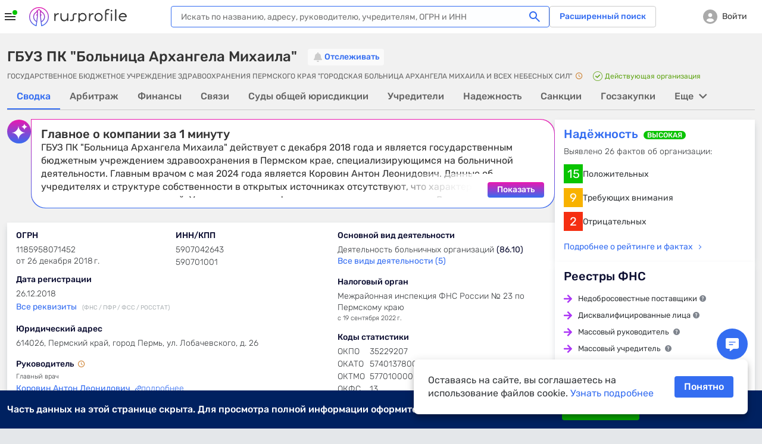

--- FILE ---
content_type: text/html; charset=utf-8
request_url: https://www.rusprofile.ru/id/11662706
body_size: 55698
content:
<!DOCTYPE html> <html lang="ru"> <head> <meta http-equiv="Content-Type" content="text/html; charset=utf-8" /> <meta name="viewport" content="width=device-width, user-scalable=yes, initial-scale=1, maximum-scale=1" /> <meta name="format-detection" content="telephone=no"> <meta http-equiv="x-ua-compatible" content="ie=edge"> <meta name="theme-color" content="#ffffff"> <title>ГБУЗ ПК &quot;Больница Архангела Михаила&quot; Пермь (ИНН 5907042643) адрес, официальный сайт и телефон</title> <meta name="description" content="&amp;#9989; ГБУЗ ПК &quot;Больница Архангела Михаила&quot; (ИНН 5907042643) Пермь ➤ реквизиты и официальный сайт организации. ➤ Юридический адрес, руководство, учредители, телефон и другие данные на Rusprofile." /> <meta name="keywords" content="ГБУЗ ПК &quot;Больница Архангела Михаила&quot;, ГОСУДАРСТВЕННОЕ БЮДЖЕТНОЕ УЧРЕЖДЕНИЕ ЗДРАВООХРАНЕНИЯ ПЕРМСКОГО КРАЯ &quot;ГОРОДСКАЯ БОЛЬНИЦА АРХАНГЕЛА МИХАИЛА И ВСЕХ НЕБЕСНЫХ СИЛ&quot;, Коровин Антон Леонидович, ИНН 5907042643, ОГРН 1185958071452, 35229207 ОКПО, компания, предприятие, организация, адрес, телефон, официальный сайт, почта, email, веб-сайт, схема проезда, карта" /> <meta property="og:title" content="ГБУЗ ПК &quot;Больница Архангела Михаила&quot;" /> <meta property="og:url" content="https://www.rusprofile.ru/id/11662706" /> <meta property="og:description" content="Ключевые сведения о ГБУЗ ПК &quot;Больница Архангела Михаила&quot; из официальных источников." /> <meta property="og:image" content="https://www.rusprofile.ru/images/open-graph-200.png" /> <link rel="canonical" href="https://www.rusprofile.ru/id/11662706" /> <link rel="icon" href="/favicon.ico"> <link rel="icon" href="/images/favicon.png" type="image/png"> <link rel="apple-touch-icon" href="/images/apple-touch-icon-180.png"> <link rel="manifest" href="/manifest.json" crossorigin="use-credentials"> <link type="text/css" rel="stylesheet" href="/assets/ul.vV7zNfyy.css" /> <link type="text/css" rel="stylesheet" href="/assets/main.DkV1CZVn.css" media="none" id="_preloaded_css" onload="if (typeof(window._full_css) === 'function') window._full_css(); else window._full_css = true;"/> <script>
        window._full_css = false;
        document.addEventListener('DOMContentLoaded', function() { document.getElementById('_preloaded_css').media = 'all' })
    </script> <noscript> <link type="text/css" rel="stylesheet" href="/assets/main.DkV1CZVn.css" /> </noscript> <link rel="preload" as="font" type="font/woff2" href="/assets/rubik-v12-latin_cyrillic-regular.woff2" crossorigin/> <link rel="preload" as="font" type="font/woff2" href="/assets/rubik-v12-latin_cyrillic-medium.woff2" crossorigin/> <link rel="preload" as="font" type="font/woff2" href="/assets/rubik-v12-latin_cyrillic-light.woff2" crossorigin/> <link rel="preload" as="font" type="font/woff2" href="/assets/rubik-v12-latin_cyrillic-bold.woff2" crossorigin/> <link rel="preload" as="font" type="font/woff" href="/assets/icomoon.woff" crossorigin/> <script type="text/javascript">
        window.RPF = {
            provide: {
                app: {
                    iconsVer: '09d10a6fff137881857e4fc8c0b4a623'
                }
            },
            store: {
                user : {"id":null},
            }
        };
        window.parseAdSourceCodeQueye = [];
        window.parseAdSourceCode = function (data,point){
            window.parseAdSourceCodeQueye.push({data: data, point: point})
        }

                RPF.growthbook_features = {"rpf-7821":{"defaultValue":false,"rules":[{"force":true,"coverage":0.05,"hashAttribute":"userId"}]},"rpf-8992":{"defaultValue":false,"rules":[{"condition":{"activeTariffGroup":"rpf9243_pro_plus"},"force":true},{"condition":{"userId":"486"},"force":true},{"condition":{"userId":"787830"},"force":true},{"condition":{"userId":"100408"},"force":true},{"condition":{"userId":"562817"},"force":true},{"condition":{"userId":"640292"},"force":true},{"condition":{"userId":"594436"},"force":true},{"condition":{"userId":"271699"},"force":true},{"condition":{"userId":"522414"},"force":true},{"condition":{"userId":"496607"},"force":true},{"condition":{"userId":"616115"},"force":true},{"condition":{"userId":"467733"},"force":true},{"condition":{"userId":"717234"},"force":true},{"condition":{"userId":"75966"},"force":true},{"condition":{"userId":"519"},"force":true},{"condition":{"userId":"315179"},"force":true},{"condition":{"userId":"828205"},"force":true},{"condition":{"userId":"819658"},"force":true},{"condition":{"userId":"784180"},"force":true},{"condition":{"userId":"755899"},"force":true},{"condition":{"userId":"331678"},"force":true},{"condition":{"userId":"742773"},"force":true},{"condition":{"userId":"403"},"force":true},{"condition":{"userId":"847980"},"force":true},{"condition":{"userId":"530497"},"force":true},{"force":true,"coverage":1,"hashAttribute":"growthbookId"}]},"rpf-9052":{"defaultValue":"user-disabled","rules":[{"condition":{"userId":"820764"},"force":"B1"},{"condition":{"userId":"779370"},"force":"B1"},{"condition":{"userId":"902285"},"force":"B1"}]},"rpf-9982":{"defaultValue":false,"rules":[{"condition":{"userId":"426275"},"force":true},{"condition":{"userId":"100408"},"force":true},{"condition":{"userId":"594436"},"force":true},{"condition":{"userId":"426275"},"force":true},{"condition":{"activePro":true},"force":true,"coverage":1,"hashAttribute":"userId"}]},"rpf-10491":{"defaultValue":"user-disabled","rules":[{"condition":{"growthbookId":"8376624644748571906"},"force":"B"},{"condition":{"growthbookId":"4891113852801292606"},"force":"B"},{"condition":{"growthbookId":"6930858171675556217"},"force":"B"},{"condition":{"growthbookId":"4891113852801292606"},"force":"A"},{"condition":{"growthbookId":"8651773455334915590"},"force":"B"}]},"rpf-10489":{"defaultValue":false,"rules":[{"condition":{"activePro":true},"force":true}]},"rpf-10820":{"defaultValue":"user-disabled"},"rpf-10819":{"defaultValue":false,"rules":[{"force":true,"coverage":1,"hashAttribute":"userId"}]},"rpf-10838":{"defaultValue":false,"rules":[{"force":true,"coverage":1,"hashAttribute":"userId"}]},"rpf-10818-role":{"defaultValue":"user-disabled","rules":[{"condition":{"growthbookId":"7217753088979009485"},"force":"B"}]},"gsc-socialproof":{"defaultValue":"user-disabled"},"rpf-10964":{"defaultValue":"user-disabled"},"rpf-10839":{"defaultValue":false,"rules":[{"force":true,"coverage":1,"hashAttribute":"userId"}]},"rpf-10962":{"defaultValue":"user-disabled","rules":[{"condition":{"activePro":false},"coverage":1,"hashAttribute":"growthbookId","seed":"rpf-10962","hashVersion":2,"variations":["A","B"],"weights":[0.5,0.5],"key":"rpf-10962","meta":[{"key":"A"},{"key":"B"}],"phase":"2"},{"condition":{"growthbookId":"6914533059544181262"},"force":"B"}]},"rpf-11089":{"defaultValue":"user-disabled","rules":[{"condition":{"activePro":false},"coverage":1,"hashAttribute":"growthbookId","seed":"01049f68-4d54-4bb7-b214-f030a0e60163","hashVersion":2,"force":"A"}]},"rpf-11104":{"defaultValue":"user-disabled"},"rpf-11136":{"defaultValue":"user-disabled","rules":[{"condition":{"activePro":false},"coverage":1,"hashAttribute":"growthbookId","seed":"dd2f1c11-7d83-417b-8723-06b0f5e7051e","hashVersion":2,"variations":["A","B","C","D"],"weights":[0.5,0,0,0.5],"key":"rpf-11136","meta":[{"key":"0"},{"key":"1"},{"key":"2"},{"key":"3"}],"phase":"1"}]}};
        RPF.growthbook_attributes = {"growthbookId":"6861930976093288421","uri":"\/id\/11662706","userAgentDevice":"desktop","activeNow":null,"activeLast":null,"viewSubscribeSession":false,"viewCheckoutSession":false,"activePro":false,"activeProPlus":false,"activeTrial":false,"neverBuy":true,"neverProBuy":true,"hasAnyPro":false,"viewSubscribe":false,"viewCheckout":false,"pro_period":null,"pro_tarif":null,"activeTariffGroup":null,"activeClaiming":false,"activeSearch":false,"activeSubscribe":false,"countPayPro":0,"datePayPro":null,"daysRemain":null,"userId":null,"owner_id":null,"email":null,"registrationDate":null,"bookmarks_count":"","bookmarks":false,"companyType":null,"pageSection":"","pageName":"dashboard","pageVariant":null,"phoneReceived":null,"firstDatePayPro":null,"isTouchDevice":null,"screenWidth":null};
        
            </script> <script type="module" src="/assets/app_pre.P7JpZfdw.js" ></script> <!--<![endif]--> <meta name="subscribed" content="false"> </head> <body class="dashboard-page" > <div id="main_info" class="overhidden" data-ts="0" data-sitekey="6LcAn-ErAAAAAKQewKyduyezl4YVE4wkP5uc1cyv" data-invisible-sitekey="6LcIn-ErAAAAADDx6WiiZyHWzCHkVjbJXC-DOUyN" data-user="false" data-dynamic_mod_disabled="0" data-dynamic_mod_disabled_text="" data-metrika="" data-registered_now="0" data-skip_personal_info="0" data-pi_skip_steps="" data-shared_uid=""></div> <script>
    // Инициализация глобальных переменных
    (function() {
        window.dataLayer = window.dataLayer || [];
        // https://getsitecontrol.com/help/javascript-api/
        window.gsc = window.gsc || function() {
            (gsc.q = gsc.q || []).push(arguments)
        };
        // инициализация window.AID
        const host = window.location.hostname;
        if (host.includes('beta')) {
            window.AID = 'beta';
        } else if (host.includes('test')) {
            window.AID = 'test';
        } else {
            window.AID = 'prod';
        }
    }());

    document.addEventListener('DOMContentLoaded', () => {
        const isDomLoaded = true;

        const snowplowDelayedEvents = [];

        // объект для наших функций.
        const RPTM = { dataLayerVariables: {} };
        // Дебаг-логирование на тестовых сайтах.
        const isTestSite = window.location.hostname.indexOf('test') !== -1
            || window.location.hostname.indexOf('beta') !== -1;
        RPTM.debug = function() {
            if (isTestSite) {
                console.debug('[RPTM DEBUG]', ...arguments);
            }
        }

        function snowplowWhenReady() {
            // Проверяем, что snowplow инициализирован
            const args = Array.from(arguments);
            if (typeof window.snowplow === 'function') {
                window.snowplow(...args);
                RPTM.debug('snowplow args:', ...args);
                return;
            }
            RPTM.debug('snowplow not ready yet, delaying call with args:', ...args);
            // Сохраняем событие для отправки после инициализации snowplow
            snowplowDelayedEvents.push(args);
        }
        function snowplowDispatchDelayedEvents() {
            if (snowplowDelayedEvents.length > 0) {
                if (typeof window.snowplow !== 'function') {
                    console.error("can't send delayed snowplow events as window.snowplow is not a function:", window.snowplow);
                    return;
                }
                RPTM.debug(`sending ${snowplowDelayedEvents.length} delayed snowplow events`);
                const delayedEvents = Array.from(snowplowDelayedEvents);
                snowplowDelayedEvents.splice(0, snowplowDelayedEvents.length);
                for (const args of delayedEvents) {
                    try {
                        window.snowplow(...args);
                        RPTM.debug('snowplow delayed args:', ...args);
                    } catch (err) {
                        console.log(err);
                    }
                }
            }
        }

        // так ждём GB.pushAttrs(GB.GB_attributes);
        function waitGbPush(callback) {
            function isGbDataLayerItem(item) {
                // проверка наличия данных, которые GB.pushAttrs(GB.GB_attributes) всегда запихивает в dataLayer
                return item && typeof item === 'object'
                    && (Object.hasOwn(item, 'viewSubscribeSession')
                        || Object.hasOwn(item, 'viewCheckoutSession'))
            }

            // Проверяем существующие элементы
            for (const item of dataLayer) {
                if (isGbDataLayerItem(item)) {
                    callback();
                    return;
                }
            }

            // Сохраняем оригинальный push
            const originalDataLayerPush = window.dataLayer.push;

            // Перезаписываем push для отслеживания новых элементов
            window.dataLayer.push = function() {
                let isGb = false;
                for (const item of arguments) {
                    if (isGbDataLayerItem(item)) {
                        isGb = true;
                        break;
                    }
                }

                // Вызываем оригинальный push
                originalDataLayerPush.apply(window.dataLayer, arguments);

                if (isGb) {
                    // Восстанавливаем оригинальный push
                    window.dataLayer.push = originalDataLayerPush;
                    callback();
                }
            }
        }

        waitGbPush(() => {
            const delayedEvents = [];
            let isInitialized = false;

            // Инициализация, которая срабатывает сразу - объявляются функции,
            // с помощью которых потом формируются "теги" и т.п.
            (function() {
                // чтобы не конфликтовало ни с чем JS CustomEvent будем префиксить
                const calcJsCustomEventName = (eventName) => `RPTM_${eventName}`;

                RPTM.addCustomEventListener = function(eventName, callback) {
                    window.addEventListener(calcJsCustomEventName(eventName), callback);
                }

                RPTM.removeCustomEventListener = function(eventName, callback) {
                    window.removeEventListener(calcJsCustomEventName(eventName), callback);
                }

                // Обработка нового элемента dataLayer.
                RPTM.dataLayerItemHandlers = [
                    function(item) {
                        RPTM.debug('handling dataLayer item:', item);
                        if (typeof item !== 'object') {
                            return;
                        }
                        for (const [key, value] of Object.entries(item)) {
                            RPTM.dataLayerVariables[key] = value;
                        }
                        if (item.event) {
                            const detail = {dataLayerItem: item, isDelayed: !isInitialized};
                            const customEvent = new CustomEvent(calcJsCustomEventName(item.event), {detail: detail});
                            if (isInitialized) {
                                window.dispatchEvent(customEvent);
                            } else {
                                delayedEvents.push(customEvent);
                            }
                        }
                    }
                ];

                function handleNewDataLayerItem(item) {
                    for (const handler of RPTM.dataLayerItemHandlers) {
                        try {
                            handler(item);
                        } catch (err) {
                            console.error('Error in dataLayer handler:', err);
                        }
                    }
                }

                // "Подписка" на новые элементы dataLayer (добавленные через метод dataLayer.push).
                window.dataLayer.map(handleNewDataLayerItem);

                // Сохраняем оригинальный push
                const originalDataLayerPush = window.dataLayer.push;

                window.dataLayer.push = function() {
                    for (const item of arguments) {
                        handleNewDataLayerItem(item);
                    }
                    originalDataLayerPush.apply(window.dataLayer, arguments);
                }

                // Выполнение функции после DOMContentLoaded
                RPTM.onDomContentLoaded = function(callback) {
                    if (isDomLoaded || document.readyState !== 'loading') {
                        callback();
                        return;
                    }
                    const event = 'readystatechange';

                    function listener() {
                        if (document.readyState !== 'loading') {
                            document.removeEventListener(event, listener);
                            callback();
                        }
                    }

                    document.addEventListener(event, listener);
                }

                // Вставляет внешний скрипт (src=...).
                RPTM.appendScriptWithSrc = function(src, isAsync = true) {
                    const load = () => {
                        const script = document.createElement('script');
                        script.async = isAsync;
                        script.src = src;
                        (document.body || document.head).appendChild(script);
                        RPTM.debug(`inserted script src='${src}' (async=${script.async})`);
                    };

                    if (document.readyState === 'complete') {
                        load();
                    } else {
                        window.addEventListener('load', load, { once: true });
                    }
                };

                // Выполняет один раз при срабатывании события
                RPTM.execOnCustomEvent = function(eventName, callback, additionalEventCheck) {
                    RPTM.addCustomEventListener(eventName, (event) => {
                        if (typeof additionalEventCheck === 'function' && !additionalEventCheck(event)) {
                            return;
                        }
                        callback(event);
                    });
                }
                RPTM.execOnceOnCustomEvent = function(eventName, callback, additionalEventCheck) {
                    const _callback = (event) => {
                        if (typeof additionalEventCheck === 'function' && !additionalEventCheck(event)) {
                            return;
                        }
                        callback(event);
                        RPTM.removeCustomEventListener(event, _callback);
                    };
                    RPTM.addCustomEventListener(eventName, _callback);
                }

                RPTM.getCookie = function(cookieName) {
                    const cookieData = document.cookie.split('; ').find(row => row.startsWith(`${cookieName}=`));
                    return cookieData ? cookieData.split('=')[1] : null;
                }

                // Переменные
                const cookieVariableCookieName = {
                    'growthbookId': '_gb_id',
                };
                const variablesAliases = {
                    'experimentId_rpf8795': 'abInfo.experimentId',
                    'experimentStart': 'abInfo.experimentStart',
                    'eventName': 'event',
                    'snowplowId': 'snowplowDomainUserId'
                }
                RPTM.getVariable = function(variableName, event) {
                    const eventDetail = event && typeof event === 'object' && event.detail
                    && typeof event.detail === 'object' ? event.detail : {};

                    function getVal(key) {
                        if (eventDetail.isDelayed
                            && eventDetail.dataLayerItem
                            && typeof eventDetail.dataLayerItem === 'object'
                            && Object.hasOwn(eventDetail.dataLayerItem, key)) {
                            return eventDetail.dataLayerItem[key];
                        } else {
                            return RPTM.dataLayerVariables[key];
                        }
                    }

                    const cookieName = cookieVariableCookieName[variableName];
                    if (typeof cookieName === 'string') {
                        return RPTM.getCookie(cookieName); // Исправлено: используем cookieName вместо variableName
                    }
                    if (Object.hasOwn(variablesAliases, variableName)) {
                        variableName = variablesAliases[variableName];
                    }
                    // e.g. variableName = 'abInfo.experimentStart'
                    if (variableName.includes('.')) {
                        const keys = variableName.split('.');
                        let obj = getVal(keys[0]);
                        keys.shift();
                        for (const key of keys) {
                            if (typeof obj !== 'object' || !Object.hasOwn(obj, key)) {
                                return undefined;
                            }
                            obj = obj[key];
                        }
                        return obj;
                    }
                    // e.g. variableName = 'isInteraction'
                    return getVal(variableName);
                }
            }());

            // Наши "теги".

            // Snowplow - PageView (инициализация Snowplow)
            (function() {
                const snowplowPageViewCallback = (event) => {
                    // Инициализация основного кода
                    ;(function(p, l, o, w, i, n, g) {
                        if (!p[i]) {
                            p.GlobalSnowplowNamespace = p.GlobalSnowplowNamespace || [];
                            p.GlobalSnowplowNamespace.push(i);
                            p[i] = function() {
                                (p[i].q = p[i].q || []).push(arguments)
                            };
                            p[i].q = p[i].q || [];
                            n = l.createElement(o);
                            g = l.getElementsByTagName(o)[0];
                            n.async = 1;
                            n.src = w;
                            g.parentNode.insertBefore(n, g)
                        }
                    }(window, document, 'script', 'https://unpkg.com/@snowplow/javascript-tracker@3.8.0/dist/sp.js', 'snowplow'));
                    RPTM.debug('snowplow script tag inserted');

                    // Инициализация треккера
                    const appId = window.AID;
                    window.snowplow('newTracker', 'sp', 'https://www.rusprofile.ru/snowplow', {
                        appId: appId,
                        minimumVisitLength: 30,
                        encodeBase64: false,
                        resetActivityTrackingOnPageView: true,
                        connectionTimeout: 5000,
                        anonymousTracking: false,
                        contexts: {  //подключение модулей и встроенных контекстов
                            webPage: true,
                            session: true,
                            performanceTiming: true,
                            gaCookies: true,
                            clientHints: true,
                            encodeBase64: false,
                        },
                    });
                    RPTM.debug('snowplow newTracker / appId:', appId);

                    // Инициализация глобального (в терминах snowplow) контекста.
                    //  Глобальный контекст будет отправляться со всеми хитами на странице

                    // ------ Начало -------
                    // Информация о пользователе
                    const userContext = {
                        schema: 'iglu:ru.rusprofile/user_context/jsonschema/1-0-2',
                        data: {
                            userEmail: RPTM.getVariable('userEmail', event), // UserId: String - Опционально
                            yametrikaid: RPTM.getVariable('yametrikaid', event), // yametrikaid: String - Опционально
                            googleid: RPTM.getVariable('googleid', event), // googleid: String - Опционально
                            segment: RPTM.getVariable('userSegment', event) || 'notAuth', // segment: String - Опционально
                            customDimensions: {
                                'registrationDate': RPTM.getVariable('registrationDate', event),
                                'activeSubscribe': RPTM.getVariable('activeSubscribe', event),
                                'activePro': RPTM.getVariable('activePro', event),
                                'activeSearch': RPTM.getVariable('activeSearch', event),
                                'activeClaiming': RPTM.getVariable('activeClaiming', event),
                                'email': RPTM.getVariable('email', event),
                                'bookmarks': RPTM.getVariable('bookmarks', event),
                                'bookmarks_count': RPTM.getVariable('bookmarks_count', event)
                            }, // userCustomDimensions - все String - Опционально, ВАЖНО !!! это - userCustomDimensions !!!
                            event_customDimensions: {
                                'pageName': RPTM.getVariable('pageName', event),
                                'pageVariant': RPTM.getVariable('pageVariant', event),
                                'companyTypeDashboard': RPTM.getVariable('companyTypeDashboard', event),
                                'pageName_ch_tr': RPTM.getVariable('pageName_ch_tr', event),
                                'pageSection': RPTM.getVariable('pageSection', event)
                            } // eventCustomDimensions - все String - Опционально,  ВАЖНО !!! это - eventCustomDimensions !!!
                        }
                    };

                    // Добавление глобального контекста в треккер
                    // Если вы не используете какой-либо из контекстов  удалите из списка  ниже
                    const snowplowGlobalContexts = [userContext];
                    window.snowplow('addGlobalContexts', snowplowGlobalContexts);
                    RPTM.debug('snowplow addGlobalContexts:', snowplowGlobalContexts);

                    if (window.yaParams && window.yaParams.UserID) {
                        const snowplowUserId = window.yaParams.UserID;
                        window.snowplow('setUserId', snowplowUserId); //отправка информации о UserID
                        RPTM.debug('snowplow setUserId:', snowplowUserId);
                    }

                    // получаем clientid (snowplowid)
                    window.snowplow(function() {
                        const sp = this.sp;
                        const domainUserInfo = sp.getDomainUserInfo();
                        // типа send it to Google Tag Manager
                        window.dataLayer.push({
                            'event': 'trackerReady',
                            'snowplowDomainUserId': domainUserInfo[1]
                        });
                    });

                    // Отправка хита о просмотре страницы
                    window.snowplow('trackPageView');
                    RPTM.debug('snowplow trackPageView');

                    // Отправляем отложенные события, если они есть
                    snowplowDispatchDelayedEvents();
                };
                RPTM.execOnCustomEvent('spa_page_view', snowplowPageViewCallback);
                RPTM.onDomContentLoaded(snowplowPageViewCallback);
            }());

            // AB - cookie and dataLayer install
            // триггер "CallBack AB (rpf-8795)" - это событие "ab" + доп проверка
            (function() {
                const callbackAb = () => {
                    RPTM.debug('callbackAb call start');
                    const cookies = document.cookie.split(';');
                    RPTM.debug('All cookies:', cookies);

                    let foundCookies = 0;
                    for (let i = 0; i < cookies.length; i++) {
                        const trimmedCookie = cookies[i].trim();
                        if (trimmedCookie.startsWith('_gb_ab')) {
                            foundCookies++;
                            RPTM.debug('Found _gb_ab cookie:', trimmedCookie);

                            const gtmCookieParts = trimmedCookie.split('=');
                            if (gtmCookieParts.length < 2) {
                                RPTM.debug('Invalid _gb_ab cookie format:', trimmedCookie);
                                continue;
                            }

                            const gtmCookieName = gtmCookieParts[0];
                            const gtmCookieValue = gtmCookieParts[1];

                            if (!gtmCookieValue || gtmCookieValue.trim() === '') {
                                RPTM.debug('Empty _gb_ab cookie value for:', gtmCookieName);
                                continue;
                            }

                            const gtmCookieExpId = gtmCookieName.slice('_gb_ab_'.length);
                            if (!gtmCookieExpId) {
                                RPTM.debug('Empty experiment ID for _gb_ab cookie:', gtmCookieName);
                                continue;
                            }

                            window.dataLayer.push({
                                'event': 'gtmCookieAB',
                                'isInteraction': false,
                                'experimentId': gtmCookieExpId,
                                'experimentVariant': gtmCookieValue
                            });

                            RPTM.debug('Pushed gtmCookieAB event:', {
                                experimentId: gtmCookieExpId,
                                experimentVariant: gtmCookieValue
                            });
                        }
                    }
                    RPTM.debug('Total _gb_ab cookies found:', foundCookies);
                };

                function checkExperimentIdRpf8795ContainsRpf8795(event) {
                    const experimentId_rpf8795 = RPTM.getVariable('experimentId_rpf8795', event);
                    RPTM.debug('checkExperimentIdRpf8795ContainsRpf8795:', experimentId_rpf8795);
                    try {
                        const result = experimentId_rpf8795 && experimentId_rpf8795.includes('rpf-8795');
                        RPTM.debug('checkExperimentIdRpf8795ContainsRpf8795 result:', result);
                        return result;
                    } catch {
                        RPTM.debug('checkExperimentIdRpf8795ContainsRpf8795 error');
                        return false;
                    }
                }

                // Сначала регистрируем callbackAb
                RPTM.execOnCustomEvent('ab', callbackAb, checkExperimentIdRpf8795ContainsRpf8795);

                // Выполняем callbackAb при DOMContentLoaded с повторными проверками
                RPTM.onDomContentLoaded(callbackAb);
            }());

            // Snowplow - AB (триггер "Event - AB" - событие "gtmCookieAB")
            // Регистрируем обработчик ПОСЛЕ регистрации callbackAb
            RPTM.execOnCustomEvent('gtmCookieAB', (event) => {
                RPTM.debug('gtmCookieAB event received');
                const eventObject = {
                    isInteraction: RPTM.getVariable('isInteraction', event),
                    eventName: RPTM.getVariable('event', event),
                    experimentId: RPTM.getVariable('experimentId', event),
                    experimentVariant: RPTM.getVariable('experimentVariant', event),
                    experimentStart: RPTM.getVariable('experimentStart', event),
                    growthbookId: RPTM.getVariable('growthbookId', event)
                }

                snowplowWhenReady('trackSelfDescribingEvent', {
                    event: {
                        schema: 'iglu:ru.rusprofile/experiment_data/jsonschema/1-0-2',
                        data: eventObject
                    }
                });
            });

            // Snowplow - Clicks/Forms
            // once, т.к. в GTM это - вставка HTML, которая выполняется 1 раз
            (function() {
                const snowplowClicksFormsCallback = (event) => {
                    RPTM.debug('clicks etc event detail:', event ? event.detail : {});
                    const eventObject = {
                        'isInteraction': RPTM.getVariable('isInteraction', event),
                        'eventName': RPTM.getVariable('eventName', event),
                        'eventCategory': RPTM.getVariable('eventCategory', event),
                        'eventAction': RPTM.getVariable('eventAction', event),
                        'eventLabel': RPTM.getVariable('eventLabel', event),
                        'customDimensions': {
                            'element': RPTM.getVariable('element', event),
                            'error_text': RPTM.getVariable('error_text', event),
                            'abVariant': RPTM.getVariable('abVariant', event),
                            'qty_users': RPTM.getVariable('qty_users', event),
                            'payMethod': RPTM.getVariable('payMethod', event),
                            'pro_period': RPTM.getVariable('pro_period', event),
                            'survey_responses': RPTM.getVariable('survey_responses', event),
                            'ogrn': RPTM.getVariable('ogrn', event)

                        }
                    }
                    snowplowWhenReady('trackSelfDescribingEvent', {
                        event: {
                            schema: 'iglu:ru.rusprofile/event_data/jsonschema/1-0-1',
                            data: eventObject
                        }
                    });
                };
                // триггер "Event - Open Form" - это ("form_open" OR "show_popup")
                for (const event of ['click', 'view', 'form_open','form_submit','form_close', 'show_popup', 'close_popup', 'open_url', 'pv', 'spa_page_view']) {
                    RPTM.execOnCustomEvent(event, snowplowClicksFormsCallback);
                }
            }());

            // Snowplow - Scroll
            // ждём загрузку документа, т.к., не зная его высоту, нельзя определить глубину скролла
            RPTM.onDomContentLoaded(() => {
                const callback = (scrollDepth) => {
                    const eventObject = {
                        'isInteraction': false,
                        'eventName': 'scroll',
                        'eventCategory': 'scroll',
                        'eventAction': scrollDepth.toString(),
                        'eventLabel': 'null'
                    }
                    snowplowWhenReady('trackSelfDescribingEvent', {
                        event: {
                            schema: 'iglu:ru.rusprofile/event_data/jsonschema/1-0-1',
                            data: eventObject
                        }
                    });
                }

                const milestones = new Set([25, 50, 75, 99]);
                let ticking = false;

                const getScrollBottom = () => {
                    // simple variant - document.documentElement.scrollTop
                    // noinspection JSDeprecatedSymbols
                    const scrollTop = window.pageYOffset
                        || (document.scrollingElement && document.scrollingElement.scrollTop)
                        || document.documentElement.scrollTop
                        || (document.body && document.body.scrollTop)
                        || 0;
                    // simple variant - window.innerHeight
                    const viewportHeight = window.innerHeight || document.documentElement.clientHeight;
                    return scrollTop + viewportHeight;
                }

                const getMaxScroll = () => {
                    // simple variant - document.documentElement.scrollHeight
                    const d = document.documentElement;
                    const b = document.body || d;
                    return Math.max(
                        b.scrollHeight, d.scrollHeight,
                        b.offsetHeight, d.offsetHeight,
                        b.clientHeight, d.clientHeight
                    );
                };

                const fire = (currentScrollDepth) => {
                    for (const scrollDepth of milestones) {
                        if (currentScrollDepth >= scrollDepth) {
                            milestones.delete(scrollDepth);
                            try {
                                callback(scrollDepth);
                            } catch (err) {
                                console.log(err);
                            }
                        }
                    }
                    if (!milestones.size) {
                        detach();
                    }
                };

                const update = () => {
                    ticking = false;
                    const bottom = getScrollBottom();
                    const max = getMaxScroll();
                    const pct = !max ? 0 : Math.min(100, Math.max(0, Math.floor((bottom / max) * 100)));
                    fire(pct);
                };

                const tick = () => {
                    if (!ticking) {
                        ticking = true;
                        requestAnimationFrame(update);
                    }
                };

                let intervalId = null;

                const detach = () => {
                    ticking = true;
                    if (intervalId) {
                        clearInterval(intervalId);
                    }
                    window.removeEventListener('scroll', tick);
                    window.removeEventListener('resize', tick);
                    window.removeEventListener('load', tick);
                    window.removeEventListener('pageshow', tick);
                    if (ro) ro.disconnect();
                    if (mo) mo.disconnect();

                    RPTM.debug('detached scroll event listeners');
                };

                // recalculate when layout/size changes
                window.addEventListener('scroll', tick, { passive: true });
                window.addEventListener('resize', tick);
                window.addEventListener('load', tick);
                window.addEventListener('pageshow', tick);

                // watch for content/height changes
                const ro = 'ResizeObserver' in window ? new ResizeObserver(tick) : null;
                if (ro) {
                    if (document.documentElement) ro.observe(document.documentElement);
                    if (document.body) ro.observe(document.body);
                }
                const mo = 'MutationObserver' in window ? new MutationObserver(tick) : null;
                if (mo) mo.observe(document.body || document.documentElement, { childList: true, subtree: true });

                if (!ro || !mo) {
                    intervalId = setInterval(tick, 1000);
                }

                tick(); // initial
            });

            // Getsitecontrol
            RPTM.execOnceOnCustomEvent('trackerReady', (event) => {
                // далее всё должно быть аналогично интеграции в GTM
                // https://tagmanager.google.com/?authuser=1#/container/accounts/6075602295/containers/104049192/workspaces/152/tags
                const gscParamGtmVar = {
                    snowId: 'snowplowDomainUserId'
                };
                const gscParamsNamesMatchingGtmVarsNames = [
                    'activePro', 'activeClaiming', 'activeSubscribe',
                    'userSegment', 'bookmarks', 'bookmarks_count', 'countPayPro',
                    'datePayPro', 'activeLast', 'viewSubscribe', 'viewCheckout',
                    'viewSubscribeSession', 'viewCheckoutSession', 'pageName'
                ];

                function updateGscParams(event) {
                    const gscParams = {
                        host: window.location.hostname,
                        // аналогично переменной 'UserID' в GTM
                        userId: window.yaParams && window.yaParams.UserID,
                        // аналогично переменной "Page URL" в GTM
                        pageURL: window.location.href,
                    };
                    // аналогично переменной "reg_date_timestamp" в GTM
                    const registrationDate = RPTM.getVariable('registrationDate', event);
                    if (registrationDate) {
                        const date = new Date(registrationDate);
                        gscParams['registrationDate'] = Math.floor(date.getTime() / 1000);
                    }
                    for (const [gscParamName, gtmVarName] of Object.entries(gscParamGtmVar)) {
                        gscParams[gscParamName] = RPTM.getVariable(gtmVarName, event);
                    }
                    for (const name of gscParamsNamesMatchingGtmVarsNames) {
                        gscParams[name] = RPTM.getVariable(name, event);
                    }

                    // Добавляем counterpartyId из RPF.id
                    if (window.RPF && window.RPF.id) {
                        gscParams['counterpartyId'] = window.RPF.id;
                    }

                    // https://getsitecontrol.com/help/javascript-api/#targeting
                    window.gsc('params', gscParams);
                    RPTM.debug('gsc params:', gscParams);
                }

                updateGscParams(event);

                const watchedGtmVars = new Set(gscParamsNamesMatchingGtmVarsNames.concat(
                    Object.values(gscParamGtmVar), ['registrationDate']))
                RPTM.dataLayerItemHandlers.push(function(item) {
                    if (typeof item !== 'object') {
                        return;
                    }
                    for (const key of Object.keys(item)) {
                        if (watchedGtmVars.has(key)) {
                            updateGscParams(null);
                        }
                    }
                });

                RPTM.appendScriptWithSrc('https://l.getsitecontrol.com/l4693d4m.js', true);
            });

            // Clarity Setup (инициализация window.clarity)
            RPTM.onDomContentLoaded(() => {
                // аналогично переменной 'UserID' в GTM
                const UserID = window.yaParams && window.yaParams.UserID;
                (function(c, l, a, r, i, t, y) {
                    c[a] = c[a] || function() {
                        (c[a].q = c[a].q || []).push(arguments)
                    };
                    t = l.createElement(r);
                    t.async = 1;
                    t.src = "https://www.clarity.ms/tag/" + i;
                    y = l.getElementsByTagName(r)[0];
                    y.parentNode.insertBefore(t, y);
                })(window, document, "clarity", "script", "i8x9s2cqhy");
                if (UserID) {
                    const clarityIdentity = "" + UserID;
                    window.clarity("identify", clarityIdentity);
                    RPTM.debug('clarity identify:', clarityIdentity);
                }
            });

             // Clarity
            (function() {
                function shouldTriggerClarityEventClick(event) {
                    // Проверяем наличие объекта clarity в событии (из конфигурации RpfAnalytics)
                    const data = RPTM.getVariable('clarity', event);

                    return !window.location.hostname.includes('test')
                        && data
                        && data.group
                        && data.value;
                };

                function handlerClarityEvent(event) {
                    const data = RPTM.getVariable('clarity', event);

                    // Пропускаем событие, если данные отсутствуют
                    if (!data || !data.group || !data.value) return;

                    window.clarity("set", data.group, data.value);

                    if(data.upgrade) {
                        window.clarity("upgrade", data.value);
                    }

                    RPTM.debug(`clarity set ${data.group}: ${data.value}`, data.upgrade ? ', upgrade: ${data.value}' : '');
                }

                for (const eventName of ['click', 'ab', 'show_popup']) {
                    RPTM.execOnCustomEvent(eventName, handlerClarityEvent, shouldTriggerClarityEventClick);
                }
            }());

            // Устанавливаем флаг инициализации и отправляем отложенные события
            isInitialized = true;
            for (const customEvent of delayedEvents) {
                RPTM.debug('dispatching delayed event, detail:', customEvent.detail);
                window.dispatchEvent(customEvent);
            }
        });
    });
</script> <div id="wrapper" > <script>
                RPF.screenlimit1 = 767;
                RPF.screenlimit2 = 1199;
            </script> <header class="head dash-pages"> <div class="head__content relative flex container"> <div class="head__left-part"> <div class="btn btn-rounded head__menu-trigger new" id="js-menu-trigger"> <div class="burg"></div> </div> <div class="head__logo"><a href="/">Rusprofile.ru - информация о российских юридических лицах и предпринимателях</a></div> </div> <div class="head__menu" id="js-head-menu"> <div class="links"> <a href="/features" data-track-click="header_menu,features,old">Возможности</a> <a href="/subscribe" data-track-click="header_menu,tariffs,old" class="tariffsPageLink">Тарифы</a> <a href="/subscribe-plus" class="new" data-track-click="header_menu,pro_plus">Проверка физлиц</a> <a href="/about" data-track-click="header_menu,about,old">О проекте</a> </div> </div> <div id="js-head__search" class="head__search main-search full-main "> <div id="searchform" class="js-livesearch searchForm" data-type="head"> <div class="search-autocomplete__wrp"> <div class="search-autocomplete woPaddingRight"> <input name="query" class="search__input" type="text" placeholder="Искать по названию, адресу, руководителю, учредителям, ОГРН и ИНН" maxlength="100" autocomplete="off"> </div> </div> <label class="search-autocomplete__ico"> <i class="ico" data-ico="search-new" > <svg viewBox="0 0 18 18" xmlns="http://www.w3.org/2000/svg" xmlns:xlink="http://www.w3.org/1999/xlink"><path d="M16.6 18L10.3 11.7C9.8 12.1 9.225 12.4167 8.575 12.65C7.925 12.8833 7.23333 13 6.5 13C4.68333 13 3.14583 12.3708 1.8875 11.1125C0.629167 9.85417 0 8.31667 0 6.5C0 4.68333 0.629167 3.14583 1.8875 1.8875C3.14583 0.629167 4.68333 0 6.5 0C8.31667 0 9.85417 0.629167 11.1125 1.8875C12.3708 3.14583 13 4.68333 13 6.5C13 7.23333 12.8833 7.925 12.65 8.575C12.4167 9.225 12.1 9.8 11.7 10.3L18 16.6L16.6 18ZM6.5 11C7.75 11 8.8125 10.5625 9.6875 9.6875C10.5625 8.8125 11 7.75 11 6.5C11 5.25 10.5625 4.1875 9.6875 3.3125C8.8125 2.4375 7.75 2 6.5 2C5.25 2 4.1875 2.4375 3.3125 3.3125C2.4375 4.1875 2 5.25 2 6.5C2 7.75 2.4375 8.8125 3.3125 9.6875C4.1875 10.5625 5.25 11 6.5 11Z" fill="currentcolor"/></svg> </i> </label> <button type="button" class="head__search-opener mobile btn-rounded hidden searchIco"> <i class="ico" data-ico="search-new" > <svg viewBox="0 0 18 18" xmlns="http://www.w3.org/2000/svg" xmlns:xlink="http://www.w3.org/1999/xlink"><path d="M16.6 18L10.3 11.7C9.8 12.1 9.225 12.4167 8.575 12.65C7.925 12.8833 7.23333 13 6.5 13C4.68333 13 3.14583 12.3708 1.8875 11.1125C0.629167 9.85417 0 8.31667 0 6.5C0 4.68333 0.629167 3.14583 1.8875 1.8875C3.14583 0.629167 4.68333 0 6.5 0C8.31667 0 9.85417 0.629167 11.1125 1.8875C12.3708 3.14583 13 4.68333 13 6.5C13 7.23333 12.8833 7.925 12.65 8.575C12.4167 9.225 12.1 9.8 11.7 10.3L18 16.6L16.6 18ZM6.5 11C7.75 11 8.8125 10.5625 9.6875 9.6875C10.5625 8.8125 11 7.75 11 6.5C11 5.25 10.5625 4.1875 9.6875 3.3125C8.8125 2.4375 7.75 2 6.5 2C5.25 2 4.1875 2.4375 3.3125 3.3125C2.4375 4.1875 2 5.25 2 6.5C2 7.75 2.4375 8.8125 3.3125 9.6875C4.1875 10.5625 5.25 11 6.5 11Z" fill="currentcolor"/></svg> </i> </button> </div> <a href="/search-advanced" class="advanced-search-btn-external advanced-search-btn btn-white-alt" rel="nofollow" data-goal-param="interactions, search_advanced_ul" data-new="" data-track-click="search, go_list, extended" > <i class="ico" data-ico="settings" > <svg viewBox="0 0 16 14" xmlns="http://www.w3.org/2000/svg" xmlns:xlink="http://www.w3.org/1999/xlink"><path d="M15.5 11H5V10.5C5 10.25 4.75 10 4.5 10H3.5C3.21875 10 3 10.25 3 10.5V11H0.5C0.21875 11 0 11.25 0 11.5V12.5C0 12.7812 0.21875 13 0.5 13H3V13.5C3 13.7812 3.21875 14 3.5 14H4.5C4.75 14 5 13.7812 5 13.5V13H15.5C15.75 13 16 12.7812 16 12.5V11.5C16 11.25 15.75 11 15.5 11ZM15.5 6H13V5.5C13 5.25 12.75 5 12.5 5H11.5C11.2188 5 11 5.25 11 5.5V6H0.5C0.21875 6 0 6.25 0 6.5V7.5C0 7.78125 0.21875 8 0.5 8H11V8.5C11 8.78125 11.2188 9 11.5 9H12.5C12.75 9 13 8.78125 13 8.5V8H15.5C15.75 8 16 7.78125 16 7.5V6.5C16 6.25 15.75 6 15.5 6ZM15.5 1H9V0.5C9 0.25 8.75 0 8.5 0H7.5C7.21875 0 7 0.25 7 0.5V1H0.5C0.21875 1 0 1.25 0 1.5V2.5C0 2.78125 0.21875 3 0.5 3H7V3.5C7 3.78125 7.21875 4 7.5 4H8.5C8.75 4 9 3.78125 9 3.5V3H15.5C15.75 3 16 2.78125 16 2.5V1.5C16 1.25 15.75 1 15.5 1Z" fill="currentcolor"/></svg> </i> Расширенный поиск <i class="ico" data-ico="next_chevron" > <svg viewBox="0 0 8 14" xmlns="http://www.w3.org/2000/svg" xmlns:xlink="http://www.w3.org/1999/xlink"><path d="M0.75 0.21875L0.125 0.8125C0 0.96875 0 1.21875 0.125 1.34375L5.78125 7L0.125 12.6875C0 12.8125 0 13.0625 0.125 13.2188L0.75 13.8125C0.90625 13.9688 1.125 13.9688 1.28125 13.8125L7.84375 7.28125C7.96875 7.125 7.96875 6.90625 7.84375 6.75L1.28125 0.21875C1.125 0.0625 0.90625 0.0625 0.75 0.21875Z" fill="currentcolor"/></svg> </i> </a>
</div> <div class="head__user" id="js-head-user"> <div class="btn btn-rounded" id="menu-personal-trigger"> <i class="ico ico-m" data-ico="user_new" > <svg viewBox="0 0 24 24" xmlns="http://www.w3.org/2000/svg" xmlns:xlink="http://www.w3.org/1999/xlink"><path d="M12 0C5.34375 0 0 5.39062 0 12C0 18.6562 5.34375 24 12 24C18.6094 24 24 18.6562 24 12C24 5.39062 18.6094 0 12 0ZM12 6C13.8281 6 15.375 7.54688 15.375 9.375C15.375 11.25 13.8281 12.75 12 12.75C10.125 12.75 8.625 11.25 8.625 9.375C8.625 7.54688 10.125 6 12 6ZM12 21C9.51562 21 7.26562 20.0156 5.625 18.375C6.375 16.4062 8.25 15 10.5 15H13.5C15.7031 15 17.5781 16.4062 18.3281 18.375C16.6875 20.0156 14.4375 21 12 21Z" fill="currentcolor"/></svg> </i> <span class="btn-text"> Войти </span> </div> </div> </div>
</header> <div id="main" class="company-main renewed" itemscope itemtype="https://schema.org/Organization"> <div class="container" id="ab-test-wrp"> <div class="company-header"> <div class="company-header__head"> <h1 itemprop="name"> ГБУЗ ПК &quot;Больница Архангела Михаила&quot; </h1> <div id="bookmark-company-header"> <button type="button" class="company-header__button-follow"> <i class="ico" data-ico="bell" > <svg viewBox="0 0 14 24" xmlns="http://www.w3.org/2000/svg" xmlns:xlink="http://www.w3.org/1999/xlink"><path d="M8 16C9.09375 16 9.96875 15.125 9.96875 14H6C6 15.125 6.875 16 8 16ZM14.7188 11.3438C14.125 10.6875 12.9688 9.71875 12.9688 6.5C12.9688 4.09375 11.2812 2.15625 8.96875 1.65625V1C8.96875 0.46875 8.53125 0 8 0C7.4375 0 7 0.46875 7 1V1.65625C4.6875 2.15625 3 4.09375 3 6.5C3 9.71875 1.84375 10.6875 1.25 11.3438C1.0625 11.5312 0.96875 11.7812 1 12C1 12.5312 1.375 13 2 13H13.9688C14.5938 13 14.9688 12.5312 15 12C15 11.7812 14.9062 11.5312 14.7188 11.3438Z" fill="currentcolor"/></svg> </i> </button> </div> <div class="company-header__status"> <p class="company-header__full-name"> <span class="has-copy clipper" itemprop="legalName" data-clipboard-target="#clip_name-long" data-quetemplate-white-mini="true" data-quex="center"> <span class="copy_target" id="clip_name-long"> ГОСУДАРСТВЕННОЕ БЮДЖЕТНОЕ УЧРЕЖДЕНИЕ ЗДРАВООХРАНЕНИЯ ПЕРМСКОГО КРАЯ &quot;ГОРОДСКАЯ БОЛЬНИЦА АРХАНГЕЛА МИХАИЛА И ВСЕХ НЕБЕСНЫХ СИЛ&quot;<span class="copy_button alt"></span> </span> </span> <a rel="nofollow" data-quetip="Доступна информация по предыдущим <a rel='nofollow' href='/history/11662706?origin=egrul&amp;group=names' data-goal='history_name_ul' data-track-click='not_masked,ul_dash_main,history_company_name,link'>названиям</a>" class="has_history quetip" href="/history/11662706?origin=egrul&amp;group=names" data-goal="history_name_ul" data-track-click="not_masked,ul_dash_main,history_company_name,icon_link" ></a> </p> <span class="company-header__icon success">Действующая организация</span> </div> </div> <div class="company-header__menu flexmenu"> <script>
        RPF.no_stick_adv = true;
    </script> <nav class="company-menu" id="js-flexmenu"> <span class="flexpoint company-menu_home active" title="ГБУЗ ПК &quot;Больница Архангела Михаила&quot;"> <span>Сводка</span> </span> <a href="/arbitr/11662706" data-key-item="arbitr" class="flexpoint gtm_nav_arbitr" title="Арбитражные дела с участием ГБУЗ ПК &quot;Больница Архангела Михаила&quot;" rel="nofollow" data-goal-param="interactions, arbitr_flex_ul" > <span>Арбитраж</span> </a> <a href="/finance/11662706" data-key-item="finance" class="flexpoint gtm_nav_finance" title="Финансовые показатели организации" rel="nofollow" data-goal-param="interactions, finance_flex_ul" > <span>Финансы</span> </a> <a href="/connections/11662706" data-key-item="connections" class="flexpoint gtm_nav_connections" title="Связи ГБУЗ ПК &quot;Больница Архангела Михаила&quot;" rel="nofollow" data-goal-param="interactions, connections_flex_ul" > <span>Связи</span> </a> <a href="/sou/11662706" data-key-item="sou" class="flexpoint gtm_nav_sou" title="Суды общей юрисдикции ГБУЗ ПК &quot;Больница Архангела Михаила&quot;" rel="nofollow" data-goal-param="interactions, sou_flex_ul" > <span>Суды общей юрисдикции</span> </a> <a href="/founders/11662706" data-key-item="founders" class="flexpoint gtm_nav_founders" title="Учредители ГБУЗ ПК &quot;Больница Архангела Михаила&quot;" rel="nofollow" data-goal-param="interactions, founders_flex_ul" > <span>Учредители</span> </a> <a href="/reliability/11662706" data-key-item="reliability" class="flexpoint gtm_nav_reliability" title="Надежность" rel="nofollow" data-goal-param="interactions, reliability_flex_ul" > <span>Надежность</span> </a> <a href="/sanctions/11662706" data-key-item="sanctions" class="flexpoint gtm_nav_sanctions" title="Санкции ГБУЗ ПК &quot;Больница Архангела Михаила&quot;" rel="nofollow" data-goal-param="sanctions_flex_ul" > <span>Санкции</span> </a> <a href="/gz/11662706" data-key-item="gz" class="flexpoint gtm_nav_gz" title="Участие ГБУЗ ПК &quot;Больница Архангела Михаила&quot; в государственных закупках" rel="nofollow" data-goal-param="interactions, contractors_flex_ul" > <span>Госзакупки</span> </a> <a href="/fssp/11662706" data-key-item="fssp" class="flexpoint gtm_nav_fssp" title="Исполнительные производства в отношении ГБУЗ ПК &quot;Больница Архангела Михаила&quot;" rel="nofollow" data-goal-param="interactions, fssp_flex_ul" > <span>Исполнительные производства</span> </a> <a href="/inspections/11662706" data-key-item="inspections" class="flexpoint gtm_nav_inspections" title="Проверки ГБУЗ ПК &quot;Больница Архангела Михаила&quot;" rel="nofollow" data-goal-param="interactions, inspections_flex_ul" > <span>Проверки</span> </a> <a href="/licenses/11662706" data-key-item="licenses" class="flexpoint gtm_nav_licenses" title="Лицензии ГБУЗ ПК &quot;Больница Архангела Михаила&quot;" rel="nofollow" data-goal-param="interactions, licenses_flex_ul" > <span>Лицензии</span> </a> <a href="/history/11662706" data-key-item="history" class="flexpoint gtm_nav_history" title="Исторические сведения" rel="nofollow" data-goal-param="interactions, history_flex_ul" > <span>История</span> </a> <a href="/requisites/11662706" data-key-item="requisites" class="flexpoint gtm_nav_requisites" title="Реквизиты ГБУЗ ПК &quot;Больница Архангела Михаила&quot;" rel="nofollow" data-goal-param="interactions, requisites_flex_ul" > <span>Реквизиты</span> </a> <a href="/okved/11662706" data-key-item="okved" class="flexpoint gtm_nav_okved" title="Виды деятельности организации по ОКВЭД" rel="nofollow" data-goal-param="interactions, okved_flex_ul" > <span>Виды деят.</span> </a> <a href="/egrul?ogrn=1185958071452" data-key-item="egrul" class="flexpoint gtm_nav_egrul" title="Выписка из ЕГРЮЛ" rel="nofollow" data-goal-param="interactions, egr_flex_ul" > <span>Выписка из ЕГРЮЛ</span> </a> <hr> <span class="flexpoint overhidden js-bookmark-btn-flexmenu"> <button type="button" class="fake-flexpoint icon-delete gtm_nav_track" data-type="UL" data-id="11662706" data-name="ГБУЗ ПК &quot;Больница Архангела Михаила&quot;" data-track-click-goal-param="follow_flex_ul" data-key-item="changes"> <span> Отслеживать изменения </span> </button> </span> <div class="morebutton"> <span class="company-menu_more" data-key-item="more"><span>Еще</span></span> <div class="menupopup"> <div class="menupopup__header">Еще <button type="button" class="menupopup__close"></button> </div> <div class="menupopup__frame"></div> </div> </div>
</nav> </div> <div class="sticky-tariffs__block"> <div class="head sticky" id="sticky-header"> <div class="container sticky-info"> <span class="sticky-close"> <svg xmlns="http://www.w3.org/2000/svg" width="10" height="10" viewBox="0 0 10 10" fill="none"> <path d="M9 9L5 5M1 1L5 5M5 5L9 1M5 5L1 9" stroke="white" stroke-opacity="1" stroke-width="2"> </svg> </span> <p> <span>Часть данных на этой странице скрыта.</span> Для просмотра полной информации оформите профессиональный&nbsp;доступ </p> <div class="sticky-btn"> <a href="/subscribe" data-goal-param="interactions, sticky-button" class="sticky-btn__link" data-save-return-url="true" data-track-click="cta_paywalls, sticky_button, null" > Подключить </a> </div> </div> </div> </div> </div> <div class="tiles grid tiles-ul"> <div class="tiles__wrapper"> <div class="tiles__main"> <div class="company-description exp10767"> <div class="company-description__label"></div> <div class="company-description__inner"> <div class="company-description__wrapper"> <div class="company-description__text"> <div class="company-description__title">Главное о компании за 1 минуту</div> <div class="company-description__intro-text">ГБУЗ ПК &quot;Больница Архангела Михаила&quot; действует с декабря 2018 года и является государственным бюджетным учреждением здравоохранения в Пермском крае, специализирующимся на больничной деятельности. Главным врачом с мая 2024 года является Коровин Антон Леонидович. Данные об учредителях и структуре собственности в открытых источниках отсутствуют, что характерно для государственных учреждений. У организации нет филиалов или представительств. Деятельность ведётся по нескольким лицензиям, включая медицинскую и фармацевтическую деятельность, а также оборот наркотических средств, что указывает на строго регулируемую сферу работы. Товарные знаки не зарегистрированы.</div> </div> <button class="company-description__button">Показать</button> </div> </div>
</div> <div class="tiles__item"> <div class="tile-item company-info maskmarq " id="anketa"> <div class="clear"> <div class="leftcol"> <div class="company-requisites"> <div class="company-row"> <dl class="company-col"> <dt class="company-info__title">ОГРН</dt> <dd class="company-info__text has-copy clipper" data-clipboard-target="#clip_ogrn" data-quetemplate-white-mini="true" data-quex="center"> <span class="copy_target" id="clip_ogrn">1185958071452</span> <span class="copy_button"></span> </dd> <dd class="company-info__text"> от 26 декабря 2018 г.</dd> </dl> <dl class="company-col"> <dt class="company-info__title"> ИНН/КПП </dt> <dd class="company-info__text has-copy clipper" data-clipboard-target="#clip_inn" data-quetemplate-white-mini="true" data-quex="center" itemprop="taxID"> <span class="copy_target" id="clip_inn">5907042643</span> <span class="copy_button"></span> </dd> <dd class="company-info__text has-copy clipper" data-clipboard-target="#clip_kpp" data-quex="center" data-quetemplate-white-mini="true"> <span class="copy_target" id="clip_kpp">590701001</span> <span class="copy_button"></span> </dd> </dl> </div> <div class="company-row"> <dl class="company-col"> <dt class="company-info__title">Дата регистрации</dt> <dd class="company-info__text" itemprop="foundingDate">26.12.2018</dd> </dl> </div> <div class="company-row company-info__all"> <a href="/requisites/11662706" class="gtm_main_requisites" rel="nofollow" data-goal-param="interactions,from_details_requisites" data-track-click="not_masked,ul_dash_main,requisites,more">Все реквизиты</a> <span class="small">(ФНС / ПФР / ФСС / РОССТАТ)</span> </div> </div> <div class="company-row"> <span class="company-info__title"> Юридический адрес </span> <div class="has-copy clipper" itemprop="address" itemscope itemtype="https://schema.org/PostalAddress" data-clipboard-target="#clip_address" data-quex="center" data-quetemplate-white-mini="true"> <address class="company-info__text"> <span class="copy_target" id="clip_address"> <span itemprop="postalCode">614026</span>, <span itemprop="addressRegion">Пермский край</span>, <span itemprop="addressLocality">город Пермь</span>, <span itemprop="streetAddress">ул. Лобачевского, д. 2<span class="long_copy">6&nbsp;<span class="copy_button"></span></span><meta itemprop="addressCountry" content="RU" /> </span> </address> </div> </div> <div class="company-row hidden-parent"> <span class="company-info__title"> Руководитель <a rel="nofollow" data-quetip="Доступна информация по предыдущим <a rel='nofollow' href='/history/11662706?origin=egrul&amp;group=ceo' data-goal='history_ceo_ul' data-track-click='not_masked,ul_dash_main,history_company_ceo,link'>руководителям</a>" class="has_history quetip" href="/history/11662706?origin=egrul&amp;group=ceo" data-goal="history_ceo_ul" data-track-click="not_masked,ul_dash_main,history_company_ceo,icon_link"></a> </span> <div class="company-info__item"> <span class="chief-title">Главный врач</span> <span class="company-info__text"> <a href="/person/korovin-al-590616213705" class="gtm_main_fl exp-styled-link font-normal" data-goal-param="interactions, person_ul" data-track-click="not_masked,ul_dash_main,person_ul,link"> <span class="margin-right-s">Коровин Антон Леонидович</span><span class="link-arrow__more" data-pseudo="подробнее"><i class="ico" data-ico="small-link" ><svg viewBox="0 0 10 10" xmlns="http://www.w3.org/2000/svg" xmlns:xlink="http://www.w3.org/1999/xlink"><path d="M1.65447 8.35777C1.28843 8.00587 1.11274 7.58065 1.11274 7.08211C1.11274 6.56891 1.28843 6.14369 1.65447 5.77713L3.29429 4.1349L2.5183 3.34311L0.849195 5C0.57101 5.29326 0.366032 5.60117 0.204978 5.9824C0.0732064 6.33431 0 6.70088 0 7.08211C0 7.44868 0.0732064 7.81525 0.204978 8.18182C0.366032 8.53372 0.57101 8.85631 0.849195 9.14956C1.14202 9.44281 1.47877 9.64809 1.83016 9.79472C2.18155 9.94135 2.56223 10 2.92826 10C3.29429 10 3.67496 9.94135 4.02635 9.79472C4.39239 9.64809 4.7145 9.44281 5.00732 9.14956L6.66179 7.49267L5.87116 6.70088L4.21669 8.35777C3.8653 8.70968 3.4407 8.88563 2.92826 8.88563C2.41581 8.88563 1.99122 8.70968 1.65447 8.35777ZM3.74817 7.08211L7.07174 3.75367L6.25183 2.91789L2.92826 6.24633L3.74817 7.08211ZM5.00732 0.85044L3.33821 2.50733L4.12884 3.29912L5.78331 1.64223C6.1347 1.29032 6.5593 1.11437 7.07174 1.11437C7.58419 1.11437 8.00879 1.29032 8.34553 1.64223C8.71157 1.99413 8.88726 2.41935 8.88726 2.91789C8.88726 3.43109 8.71157 3.8563 8.34553 4.22287L6.70571 5.8651L7.4817 6.65689L9.15081 5C9.42899 4.70674 9.63397 4.39883 9.79502 4.0176C9.92679 3.66569 10 3.29912 10 2.91789C10 2.55132 9.92679 2.18475 9.79502 1.81818C9.63397 1.46628 9.42899 1.14369 9.15081 0.85044C8.85798 0.557185 8.52123 0.351906 8.16984 0.205279C7.81845 0.058651 7.43777 0 7.07174 0C6.70571 0 6.32504 0.058651 5.97365 0.205279C5.60761 0.351906 5.28551 0.557185 5.00732 0.85044Z" fill="currentcolor"/></svg></i></span> </a> </span> <span class="chief-title"> с 28 мая 2024 г. </span> </div> </div> <dl class="company-row"> <dt class="company-info__title"> Среднесписочная численность <span data-quetip='<b>Источник</b>: реестр "Сведения о среднесписочной численности работников организации" ФНС РФ.<br>Данные за 2025 год' class="tooltip-opener quetip queimg"></span> </dt> <dd class="company-info__text"> нет данных </dd> </dl> <dl class="company-row"> <dt class="company-info__title"> Специальный налоговый режим <span data-quetip='<b>Источник</b>: реестр "Сведения о специальных налоговых режимах, применяемых налогоплательщиками" ФНС РФ.<br>Данные на 01.12.2025' class="tooltip-opener quetip queimg"></span> </dt> <dd class="company-info__text"> <span class="quetip text-blue" data-queym="snr" data-track-gtm="masked, ul_dash_main, special_nalog_rejim, value" data-quemask="true" data-quetip="Доступно в полной версии. <b>Нажмите</b>, чтобы подключить." data-quewidth="195" data-quex="left" ><span class="under_mask">░░░░░░░░░░</span></span> </dd> </dl> <div class="company-row"> <span class="company-info__title">Реестр МСП<span class="quetip queimg tooltip-opener" data-quetip="<b>Источник</b>: Единый реестр субъектов малого и среднего предпринимательства ФНС РФ.<br><b>Дата:</b> 12.01.2026">&nbsp;</span> </span> <span class="company-info__text">не входит</span> </div> <div class="company-row"> <span class="company-info__title"> Правопредшественники </span> <div class="company-info__title hidden-parent"> <a href="/id/10841037" data-goal-param="ul_to_ul" class="link-arrow noarrow" data-track-click="not_masked,ul_dash_main,predecessor,link"> <span>ГБУЗ ПК &quot;МСЧ № 7&quot;</span> </a> , <a href="/id/10841065" data-goal-param="ul_to_ul" class="link-arrow noarrow" data-track-click="not_masked,ul_dash_main,predecessor,link"> <span>ГБУЗ ПК &quot;МСЧ № 6&quot;</span> </a> </div> <div class="company-info__text"> Подробнее в <a href="/egrul?ogrn=1185958071452#xblock_predsh" rel="nofollow" class="link-bolder redirect-to-tariffs" data-goal="egr_pred_succ_ul" data-track-click="not_masked,ul_dash_main,to_egrul,link"> выписке из ЕГРЮЛ </a> </div> </div> </div> <div class="rightcol"> <div class="company-row"> <span class="company-info__title">Основной вид деятельности </span> <span class="company-info__text"> Деятельность больничных организаций <span class="bolder">(86.10)</span> </span> <a href="/okved/11662706" class="gtm_main_okved redirect-to-tariffs" rel="nofollow" data-goal="okved_main_ul" data-goal-param="interactions, from_details_okved" data-track-click="not_masked,ul_dash_main,okved,more"> Все виды деятельности (5) </a> </div> <div class="company-row"> <span class="company-info__title">Налоговый орган</span> <span class="company-info__text">Межрайонная инспекция ФНС России № 23 по Пермскому краю</span> <span class="chief-title">с 19 сентября 2022 г.</span> </div> <dl class="company-row"> <dt class="company-info__title">Коды статистики</dt> <dd class="company-info__text copy" itemprop="taxID"> <span class="copy_title">ОКПО</span> <span class="has-copy clipper" data-clipboard-target="#clip_okpo" data-quetemplate-white-mini="true" data-quex="center"> <span class="copy_target" id="clip_okpo">35229207</span> <span class="copy_button"></span> </span> </dd> <dd class="company-info__text copy" itemprop="taxID"> <span class="copy_title">ОКАТО</span> <span class="has-copy clipper" data-clipboard-target="#clip_okato" data-quetemplate-white-mini="true" data-quex="center"> <span class="copy_target" id="clip_okato">57401378000</span> <span class="copy_button"></span> </span> </dd> <dd class="company-info__text copy" itemprop="taxID"> <span class="copy_title">ОКТМО</span> <span class="has-copy clipper" data-clipboard-target="#clip_oktmo" data-quetemplate-white-mini="true" data-quex="center"> <span class="copy_target" id="clip_oktmo">57701000001</span> <span class="copy_button"></span> </span> </dd> <dd class="company-info__text copy" itemprop="taxID"> <span class="copy_title">ОКФС</span> <span class="has-copy clipper" data-clipboard-target="#clip_okfs" data-quetemplate-white-mini="true" data-quex="center"> <span class="copy_target" id="clip_okfs">13</span> <span class="copy_button"></span> </span> </dd> <dd class="company-info__text"> <span class="chief-title">Собственность субъектов Российской Федерации</span> </dd> <dd class="company-info__text copy" itemprop="taxID"> <span class="copy_title">ОКОГУ</span> <span class="has-copy clipper" data-clipboard-target="#clip_okogu" data-quetemplate-white-mini="true" data-quex="center"> <span class="copy_target" id="clip_okogu">2300229</span> <span class="copy_button"></span> </span> </dd> <dd class="company-info__text"> <span class="chief-title">- здравоохранения</span> </dd> <dd class="company-info__text copy" itemprop="taxID"> <span class="copy_title">ОКОПФ</span> <span class="has-copy clipper" data-clipboard-target="#clip_okopf" data-quetemplate-white-mini="true" data-quex="center"> <span class="copy_target" id="clip_okopf">75203</span> <span class="copy_button"></span> </span> </dd> <dd class="company-info__text"> <span class="chief-title">Государственные бюджетные учреждения субъектов Российской Федерации</span> </dd> </dl> <div class="company-row" id="contacts-row"> <span class="company-info__title">Контакты</span> <div class="hidden-parent"> <div class="company-info__contact phone iconer"> <span class="company-info__contact-title">Телефон</span> <div class="company-info__contact phone"> <span class="quetip text-blue" data-goal-param="prohibited-interactions,s-show_contact" data-queym="phone" data-track-gtm="masked, ul_dash_main, contacts, phone" data-quemask="true" data-quetip="Доступно в полной версии. <b>Нажмите</b>, чтобы подключить." data-quewidth="195" data-quex="left" ><span class="under_mask">+7 (░░░░) ░░-░░-░░, доб ░</span></span> </div> <div class="company-info__contact phone"> <span class="quetip text-blue" data-goal-param="prohibited-interactions,s-show_contact" data-queym="phone" data-track-gtm="masked, ul_dash_main, contacts, phone" data-quemask="true" data-quetip="Доступно в полной версии. <b>Нажмите</b>, чтобы подключить." data-quewidth="195" data-quex="left" ><span class="under_mask">+7 (░░░) ░░░-░░-░░</span></span> </div> <div class="company-info__contact no-indent"> <a href="/subscribe" data-track-click="masked, ul_dash_main, contacts, show_more_phone" data-goal="show_contacts" data-goal-param="prohibited-interactions, s-show_contact" data-track-click="masked, ul_dash_main, contacts_phone, more" data-select-content="tariffs:id--phones" rel="nofollow noopener"> Ещё 5 </a> </div> </div> </div> <div class="hidden-parent"> <div class="company-info__contact mail iconer"> <span class="company-info__contact-title">Электронная почта</span> <div class="company-info__contact"> <span class="quetip text-blue break-long-text" data-goal-param="prohibited-interactions,s-show_contact" data-queym="email" data-track-gtm="masked, ul_dash_main, contacts, email" data-quemask="true" data-quetip="Доступно в полной версии. <b>Нажмите</b>, чтобы подключить." data-quewidth="195" data-quex="left" ><span class="under_mask">░░░░░░░░░░░░░░░@░░░░░░░░░░░░.ru</span></span> </div> <div class="company-info__contact"> <span class="quetip text-blue break-long-text" data-goal-param="prohibited-interactions,s-show_contact" data-queym="email" data-track-gtm="masked, ul_dash_main, contacts, email" data-quemask="true" data-quetip="Доступно в полной версии. <b>Нажмите</b>, чтобы подключить." data-quewidth="195" data-quex="left" ><span class="under_mask">░░░░░░░@░░░░.ru</span></span> </div> <div class="company-info__contact no-indent"> <a href="/subscribe" data-track-click="masked, ul_dash_main, contacts, show_more_email" data-goal="show_contacts" data-goal-param="prohibited-interactions, s-show_contact" data-track-click="masked, ul_dash_main, contacts_email, more" data-select-content="tariffs:id--emails" rel="nofollow noopener"> Ещё 5 </a> </div> </div> </div> <div class="hidden-parent"> <div class="company-info__contact site iconer"> <span class="company-info__contact-title">Сайт</span> <div class="company-info__contact"> <span class="quetip text-blue break-long-text" data-goal-param="prohibited-interactions,s-show_contact" data-queym="site" data-track-gtm="masked, ul_dash_main, contacts, site" data-quemask="true" data-quetip="Доступно в полной версии. <b>Нажмите</b>, чтобы подключить." data-quewidth="195" data-quex="left" ><span class="under_mask">░░░░░░░░░░░░░░░░░.рф</span></span> </div> <div class="company-info__contact"> <span class="quetip text-blue break-long-text" data-goal-param="prohibited-interactions,s-show_contact" data-queym="site" data-track-gtm="masked, ul_dash_main, contacts, site" data-quemask="true" data-quetip="Доступно в полной версии. <b>Нажмите</b>, чтобы подключить." data-quewidth="195" data-quex="left" ><span class="under_mask">░░░░░░░.ru</span></span> </div> </div> </div> <ul class="social-list social-list--disabled"> <li class="social-list__item"> <span class="social-list__link vk" title="Перейти на страницу ВКонтакте" data-track-click="masked, ul_dash_main, contacts_social, vk"> <i class="ico" data-ico="social-vk" > <svg viewBox="0 0 14 8" xmlns="http://www.w3.org/2000/svg" xmlns:xlink="http://www.w3.org/1999/xlink"><path d="M7.62519 8C2.84193 8 0.113679 4.997 0 0H2.396C2.4747 3.66767 4.24106 5.22122 5.64018 5.54154V0H7.89636V3.16316C9.278 3.02703 10.7294 1.58559 11.2191 0H13.4752C13.0992 1.95395 11.5252 3.3954 10.4059 3.98799C11.5252 4.46847 13.3179 5.72573 14 8H11.5165C10.983 6.47848 9.65401 5.3013 7.89636 5.14114V8H7.62519Z" fill="currentColor"/></svg> </i> </span> </li> </ul> <div class="company-info__notice"> Для просмотра контактов оформите <a href="/subscribe" data-track-click="masked, ul_dash_main, contacts, show_all_contacts" data-goal-param="prohibited-interactions, show_contacts_text_link" data-select-content="tariffs:id--contacts" class="tariffsPageLink" rel="nofollow noopener"> <strong>профессиональный доступ</strong> </a> </div> </div> </div> </div> <div class="anketa__pre-bottom"> <div class="leftcol"> <div class="company-info__intelligence">По организации доступны <a href="/history/11662706" class="gtm_main_history redirect-to-tariffs" rel="nofollow" data-goal="history_main_link_ul" data-track-click="not_masked,ul_dash_main,history_ul,link"> исторические сведения </a> (4551 изменение). </div> <div id="bookmark-btn-ul-bottom" class="ul-bottom"> <div class="bottom__track "> <button type="button" class="btn btn-block btn-icon btn-follow-alt btn-follow-icon btn-white-pink gtm_main_track" data-type="UL" data-id="11662706" data-name="ГБУЗ ПК &quot;Больница Архангела Михаила&quot;" data-track-click-goal-param="follow_ul" > <span> Следить за организацией </span> </button> </div> <span class="link-how mw-track_link bottom__link" > <a href="/articles/sledit-za-organizaciej?utm_source=rp&utm_medium=site&utm_campaign=articles&utm_content=monitoring-how" target="_blank" rel="nofollow">Как</a> это работает и&nbsp;<a href="/articles/zachem-kompanii-sledit-za-svoimi-kontragentami?utm_source=rp&utm_medium=site&utm_campaign=articles&utm_content=monitoring-why" target="_blank" rel="nofollow">зачем</a> нужно? </span> </div> </div> <div class="rightcol no-indent company__claim-link-bottom"> <div> Это ваша компания? </div> <a href="/business?ogrn=1185958071452" class="btn btn-icon settings-icon btn-inverse-alt gtm_main_claim" data-goal="manage_page" data-track-click="not_masked,ul_dash_main,claim,button" rel="nofollow"> <i class="ico ico-xs" data-ico="settings" > <svg viewBox="0 0 16 14" xmlns="http://www.w3.org/2000/svg" xmlns:xlink="http://www.w3.org/1999/xlink"><path d="M15.5 11H5V10.5C5 10.25 4.75 10 4.5 10H3.5C3.21875 10 3 10.25 3 10.5V11H0.5C0.21875 11 0 11.25 0 11.5V12.5C0 12.7812 0.21875 13 0.5 13H3V13.5C3 13.7812 3.21875 14 3.5 14H4.5C4.75 14 5 13.7812 5 13.5V13H15.5C15.75 13 16 12.7812 16 12.5V11.5C16 11.25 15.75 11 15.5 11ZM15.5 6H13V5.5C13 5.25 12.75 5 12.5 5H11.5C11.2188 5 11 5.25 11 5.5V6H0.5C0.21875 6 0 6.25 0 6.5V7.5C0 7.78125 0.21875 8 0.5 8H11V8.5C11 8.78125 11.2188 9 11.5 9H12.5C12.75 9 13 8.78125 13 8.5V8H15.5C15.75 8 16 7.78125 16 7.5V6.5C16 6.25 15.75 6 15.5 6ZM15.5 1H9V0.5C9 0.25 8.75 0 8.5 0H7.5C7.21875 0 7 0.25 7 0.5V1H0.5C0.21875 1 0 1.25 0 1.5V2.5C0 2.78125 0.21875 3 0.5 3H7V3.5C7 3.78125 7.21875 4 7.5 4H8.5C8.75 4 9 3.78125 9 3.5V3H15.5C15.75 3 16 2.78125 16 2.5V1.5C16 1.25 15.75 1 15.5 1Z" fill="currentcolor"/></svg> </i> Управлять страницей </a> </div> </div> <div class="anketa-bottom"> <div class="anketa-actual"> Актуально на 18.01.2026 </div> <div class="flextext cutted"> <p class="information-text"> Главный врач ГБУЗ ПК &quot;Больница Архангела Михаила&quot; - Коровин Антон Леонидович (ИНН 590616213705). Организации присвоен ИНН 5907042643, ОГРН 1185958071452. <span class="anketa-clip-opener">Подробное описание ></span> </p> <div class="anketa-clip"> <p class="information-text"> Юридическое лицо зарегистрировано 26.12.2018 по адресу 614026, Пермский край, город Пермь, ул. Лобачевского, д. 26. Статус: действующая с 26.12.2018. ОКПО 35229207. </p> <p class="information-text"> До Коровин Антон Леонидович, руководителем "Больница Архангела Михаила" являлся: Гневашев Виктор Игоревич (ИНН 590601196729). </p> <p class="information-text"> Компания работает 7 лет, с 26 декабря 2018 по настоящее время. Основной вид деятельности "Больница Архангела Михаила" - Деятельность больничных организаций и 4 дополнительных вида. </p> <p class="information-text"> Состоит на учете в налоговом органе Межрайонная инспекция ФНС России № 23 по Пермскому краю с 19 сентября 2022 г., присвоен КПП 590701001. Регистрационный номер ПФР 1013077605, ФСС 1013077605. <span class="anketa-clip-closer">&lt; Свернуть</span> </p> </div>
</div> </div>
</div> </div> <div class="tiles__row"> <div class="tiles__item left reliability-promo-banner-mobile" data-name="reliability-promo-banner"> </div> <div class="tiles__item left" data-name="accounting"> <div class="tile-item tile-finance tab-parent"> <h2 class="tile-item__title has-label" data-label-pos="right"> <a href="/finance/11662706" class="gtm_acc_header" rel="nofollow" data-goal="finance_ul" data-goal-param="interactions, from_details_finance" data-track-click="not_masked, ul_dash_finance, title_finance" > Финансы </a> </h2> <p class="tile-item__text margin-bottom"> Основные показатели за 2022 год: </p> <div class="finance-columns tile-finance-columns"> <div class="finance-col space-between"> <div class="tab-opener active" data-tab_name="tab_revenue" data-track-click="not_masked, ul_dash_finance, revenue" > Выручка </div> <div> <span class="num">11</span> <span class="num-text">млн&nbsp;руб.</span> </div> <span class="diff lt"> <span class="arr">&darr;</span>-13 %
</span> </div> <div class="finance-col space-between"> <div class="tab-opener tab-off " data-tab_name="tab_profit"> <span class="quetip" data-queym="s-finance_dash_ul-tabs" data-track-gtm="masked, ul_dash_finance, profit" data-quemask="true" data-quetip="Доступно в полной версии. <b>Нажмите</b>, чтобы подключить." data-quewidth="195" data-quex="left" data-target="/finance/11662706"><span class="under_mask">Прибыль</span></span> </div> <div><span class="quetip" data-goal-param="s-finance_dash_ul-graph" data-queym="s-finance_dash_ul" data-track-gtm="masked, ul_dash_finance, profit" data-quemask="true" data-quetip="Доступно в полной версии. <b>Нажмите</b>, чтобы подключить." data-quewidth="195" data-quex="left" data-target="/finance/11662706"><span class="under_mask"> <i class="ico ico-s" data-ico="lock" > <svg viewBox="0 0 448 512" xmlns="http://www.w3.org/2000/svg" xmlns:xlink="http://www.w3.org/1999/xlink"><path d="M400 224h-24v-72C376 68.2 307.8 0 224 0S72 68.2 72 152v72H48c-26.5 0-48 21.5-48 48v192c0 26.5 21.5 48 48 48h352c26.5 0 48-21.5 48-48V272c0-26.5-21.5-48-48-48zm-104 0H152v-72c0-39.7 32.3-72 72-72s72 32.3 72 72v72z" stroke="currentcolor" fill="currentcolor" stroke-width="2"/></svg> </i>
</span></span></div> <span class="diff lt"> <span class="arr">&darr;</span>-75 %
</span> </div> <div class="finance-col space-between"> <div class="tab-opener tab-off " data-tab_name="tab_value"> <span class="quetip" data-queym="s-finance_dash_ul-tabs" data-track-gtm="masked, ul_dash_finance, costs" data-quemask="true" data-quetip="Доступно в полной версии. <b>Нажмите</b>, чтобы подключить." data-quewidth="195" data-quex="left" data-target="/finance/11662706"><span class="under_mask">Стоимость</span></span> </div> <div><span class="quetip" data-goal-param="s-finance_dash_ul-graph" data-queym="s-finance_dash_ul" data-track-gtm="masked, ul_dash_finance, costs" data-quemask="true" data-quetip="Доступно в полной версии. <b>Нажмите</b>, чтобы подключить." data-quewidth="195" data-quex="left" data-target="/finance/11662706"><span class="under_mask"> <i class="ico ico-s" data-ico="lock" > <svg viewBox="0 0 448 512" xmlns="http://www.w3.org/2000/svg" xmlns:xlink="http://www.w3.org/1999/xlink"><path d="M400 224h-24v-72C376 68.2 307.8 0 224 0S72 68.2 72 152v72H48c-26.5 0-48 21.5-48 48v192c0 26.5 21.5 48 48 48h352c26.5 0 48-21.5 48-48V272c0-26.5-21.5-48-48-48zm-104 0H152v-72c0-39.7 32.3-72 72-72s72 32.3 72 72v72z" stroke="currentcolor" fill="currentcolor" stroke-width="2"/></svg> </i>
</span></span></div> <span class="diff empty"></span> </div> </div> <div class="finance-chart tab-item active" data-tab_name="tab_revenue"> <div class="tile-item__text bold"> Динамика выручки </div> <div class="graph_clap"> <span class="quetip" data-goal-param="s-finance_dash_ul-graph" data-queym="s-finance_dash_ul" data-track-gtm="masked, ul_dash_finance, revenue dynamics" data-quemask="true" data-quetip="Доступно в полной версии. <b>Нажмите</b>, чтобы подключить." data-quewidth="195" data-quemargin="-85px 0 0 0" data-quex="left" data-target="/finance/11662706"><span class="under_mask"> <i class="ico ico-s" data-ico="lock" > <svg viewBox="0 0 448 512" xmlns="http://www.w3.org/2000/svg" xmlns:xlink="http://www.w3.org/1999/xlink"><path d="M400 224h-24v-72C376 68.2 307.8 0 224 0S72 68.2 72 152v72H48c-26.5 0-48 21.5-48 48v192c0 26.5 21.5 48 48 48h352c26.5 0 48-21.5 48-48V272c0-26.5-21.5-48-48-48zm-104 0H152v-72c0-39.7 32.3-72 72-72s72 32.3 72 72v72z" stroke="currentcolor" fill="currentcolor" stroke-width="2"/></svg> </i>
</span></span> <span class="num">11</span> млн руб. <div class="dash-line"></div> <div class="dash-line"></div> <div class="dash-line"></div> <div class="dash-line"></div> <img src="/images/graph_clap_min.png" class="graph" loading="lazy" alt="Финансы"> <div class="dates"> <span>2022</span> <span>2021</span> <span>2020</span> <span>2019</span> <span>2018</span> </div>
</div> </div> <div class="finance-chart tab-item " data-tab_name="tab_profit"> <div class="tile-item__text bold"> Динамика прибыли </div> <div class="graph_clap"> <span class="quetip" data-goal-param="s-finance_dash_ul-graph" data-queym="s-finance_dash_ul" data-track-gtm="masked, ul_dash_finance, revenue dynamics" data-quemask="true" data-quetip="Доступно в полной версии. <b>Нажмите</b>, чтобы подключить." data-quewidth="195" data-quemargin="-85px 0 0 0" data-quex="left" data-target="/finance/11662706"><span class="under_mask"> <i class="ico ico-s" data-ico="lock" > <svg viewBox="0 0 448 512" xmlns="http://www.w3.org/2000/svg" xmlns:xlink="http://www.w3.org/1999/xlink"><path d="M400 224h-24v-72C376 68.2 307.8 0 224 0S72 68.2 72 152v72H48c-26.5 0-48 21.5-48 48v192c0 26.5 21.5 48 48 48h352c26.5 0 48-21.5 48-48V272c0-26.5-21.5-48-48-48zm-104 0H152v-72c0-39.7 32.3-72 72-72s72 32.3 72 72v72z" stroke="currentcolor" fill="currentcolor" stroke-width="2"/></svg> </i>
</span></span> <span class="num">99</span> тыс. руб. <div class="dash-line"></div> <div class="dash-line"></div> <div class="dash-line"></div> <div class="dash-line"></div> <img src="/images/graph_clap_min.png" class="graph" loading="lazy" alt="Финансы"> <div class="dates"> <span>2022</span> <span>2021</span> <span>2020</span> <span>2019</span> <span>2018</span> </div>
</div> </div> <div class="finance-chart tab-item " data-tab_name="tab_value"> <div class="tile-item__text bold"> Динамика стоимости </div> <div class="graph_clap"> <span class="quetip" data-goal-param="s-finance_dash_ul-graph" data-queym="s-finance_dash_ul" data-track-gtm="masked, ul_dash_finance, revenue dynamics" data-quemask="true" data-quetip="Доступно в полной версии. <b>Нажмите</b>, чтобы подключить." data-quewidth="195" data-quemargin="-85px 0 0 0" data-quex="left" data-target="/finance/11662706"><span class="under_mask"> <i class="ico ico-s" data-ico="lock" > <svg viewBox="0 0 448 512" xmlns="http://www.w3.org/2000/svg" xmlns:xlink="http://www.w3.org/1999/xlink"><path d="M400 224h-24v-72C376 68.2 307.8 0 224 0S72 68.2 72 152v72H48c-26.5 0-48 21.5-48 48v192c0 26.5 21.5 48 48 48h352c26.5 0 48-21.5 48-48V272c0-26.5-21.5-48-48-48zm-104 0H152v-72c0-39.7 32.3-72 72-72s72 32.3 72 72v72z" stroke="currentcolor" fill="currentcolor" stroke-width="2"/></svg> </i>
</span></span> <span class="num">0</span> руб. <div class="dash-line"></div> <div class="dash-line"></div> <div class="dash-line"></div> <div class="dash-line"></div> <img src="/images/graph_clap_min.png" class="graph" loading="lazy" alt="Финансы"> <div class="dates"> <span>2022</span> <span>2021</span> <span>2020</span> <span>2019</span> <span>2018</span> </div>
</div> </div> <div class="show-more margin-bottom-l"> <a href="/finance/11662706" rel="nofollow" class="see-details" data-goal="finance_details_ul" data-goal-param="interactions, finance_details_ul" data-track-click="not_masked, ul_dash_finance, detailed_analys"> Смотреть детальный анализ финансовых показателей </a> </div> <div class="tile-item__text bold"> Финансовое состояние </div> <ul class="finance-groups"> <li> <a href="/finance/11662706" rel="nofollow" class="badge bg-warning" data-goal-param="interactions, dashboard_finance_more_button" data-track-click="not_masked, ul_dash_finance, financial_stability"> есть риски </a> <span class="finance-groups__item"> <span class="finance-groups__name"> Финансовая устойчивость </span> <a href="/finance/11662706" rel="nofollow" data-goal-param="interactions, dashboard_finance_more" data-pseudo="Подробнее" data-track-click="not_masked, ul_dash_finance, financial_stability"> </a> </span> </li> <li> <a href="/finance/11662706" rel="nofollow" class="badge bg-warning" data-goal-param="interactions, dashboard_finance_more_button" data-track-click="not_masked, ul_dash_finance, solvency"> есть риски </a> <span class="finance-groups__item"> <span class="finance-groups__name"> Платежеспособность </span> <a href="/finance/11662706" rel="nofollow" data-goal-param="interactions, dashboard_finance_more" data-pseudo="Подробнее" data-track-click="not_masked, ul_dash_finance, solvency"> </a> </span> </li> </ul> <a href="/accounting?ogrn=1185958071452" rel="nofollow" data-interaction="accounting_main" data-goal="accounting_main" data-goal-param="interactions, bo_from_details_finance" class="tile-link-more account-reports" data-track-click="not_masked, ul_dash_finance, account_reports"> <i class="ico ico-m" data-ico="document" > <svg viewBox="0 0 384 512" xmlns="http://www.w3.org/2000/svg" xmlns:xlink="http://www.w3.org/1999/xlink"><path fill="currentColor" d="M224 136V0H24C10.7 0 0 10.7 0 24v464c0 13.3 10.7 24 24 24h336c13.3 0 24-10.7 24-24V160H248c-13.2 0-24-10.8-24-24zm64 236c0 6.6-5.4 12-12 12H108c-6.6 0-12-5.4-12-12v-8c0-6.6 5.4-12 12-12h168c6.6 0 12 5.4 12 12v8zm0-64c0 6.6-5.4 12-12 12H108c-6.6 0-12-5.4-12-12v-8c0-6.6 5.4-12 12-12h168c6.6 0 12 5.4 12 12v8zm0-72v8c0 6.6-5.4 12-12 12H108c-6.6 0-12-5.4-12-12v-8c0-6.6 5.4-12 12-12h168c6.6 0 12 5.4 12 12zm96-114.1v6.1H256V0h6.1c6.4 0 12.5 2.5 17 7l97.9 98c4.5 4.5 7 10.6 7 16.9z" class=""/></svg> </i> <span>Бухгалтерская отчётность 2019–2022</span> </a> </div> </div> <div class="tiles__item left" data-name="reliability" data-aside="5"> <div class="tile-item reliability-tile"> <h2 class="tile-item__title has-label" data-label="Высокая" data-label-type="positive" > <a href="/reliability/11662706" rel="nofollow" data-goal="reliability_ul" data-goal-param="interactions, from_details_reliability" data-track-click="not_masked,ul_dash_reliability,title,link" > Надёжность</a> </h2> <p class="tile-item__text">Выявлено 26 фактов об организации:</p> <ul class="reliability-tile__facts"> <li> <a rel="nofollow" class="count bg-positive" href="/reliability/11662706?filter=positive" data-goal="reliability_details_ul" data-goal-param="interactions, from_details_reliability" data-track-click="not_masked,ul_dash_reliability,positive,number"> 15 </a> Положительных </li> <li> <a rel="nofollow" class="count bg-warning" href="/reliability/11662706?filter=warning" data-goal="reliability_details_ul" data-goal-param="interactions, from_details_reliability" data-track-click="not_masked,ul_dash_reliability,warning,number"> 9 </a> Требующих внимания </li> <li> <a rel="nofollow" class="count bg-negative" href="/reliability/11662706?filter=negative" data-goal="reliability_details_ul" data-goal-param="interactions, from_details_reliability" data-track-click="not_masked,ul_dash_reliability,negative,number"> 2 </a> Отрицательных </li> </ul> <a href="/reliability/11662706" class="see-details" rel="nofollow" data-goal="reliability_all_ul" data-goal-param="interactions, from_details_reliability" data-track-click="not_masked,ul_dash_reliability,more,link"> Подробнее о рейтинге и фактах </a>
</div> </div> <div class="tiles__item left" data-name="risks" data-aside="7"> <div class="tile-item riscs-tile"> <h2 class="tile-item__title">Риски сотрудничества</h2> <div class="company-row company-info-item company-bankruptcy-row"> <span class="company-info__title">Банкротство</span> <p> Проверьте наличие сведений о банкротстве юридического лица </p> <span id="js-check-bankrupty" class="btn btn-blue btn-s js-show-prohibition" data-track-click="masked, ul_dash_riscs, bankruptcy, check-today" data-close-prohibition="true" data-goal-param="prohibited-interactions, check_bankruptcy" data-prohibition-link-goal-param="prohibited-interactions, s-check_bankruptcy"> Проверить </span> </div> <div class="company-row company-blocked-row company-info-item js-moved-elem" id="js-check-blocked-wrp"> <span class="company-info__title has-label">Банковские счета</span> <div class="info-block-actual blocked-info " data-name="blocking"> Проверить наличие решений о блокировке банковских счетов налоговыми органами </div> <span class="btn btn-blue btn-s"> Проверить </span> </div> <div class="company-row company-info-item js-moved-elem" id="js-check-rom-wrp"> <span class="company-info__title has-label"> Обеспечительные меры <span data-quetip='<b>Источник</b>: Реестр обеспечительных мер ФНС России. Сведения размещаются в течение трех рабочих дней со дня принятия соответствующего решения о способе обеспечения, но не ранее вступления в силу решения о привлечении к ответственности за совершение налогового правонарушения. ' class="tooltip-opener quetip queimg" ></span> </span> <div class="info-block-actual " id="js-rom-info" data-name="rom"> Применяются ли обеспечительные меры в отношении организации за налоговые правонарушения? </div> <span class="btn btn-blue btn-s check-counterparty js-show-prohibition" data-type="rom" data-goal-param="prohibited-interactions, check_reestr_obesp_mer" data-close-prohibition="true" data-prohibition-link-goal-param="prohibited-interactions, s-check_reestr_obesp_mer"> Проверить </span> </div> <div class="company-row company-info-item"> <div class="company-info__title"> Санкционные списки </div> <p class="tile-item__text"> Проверка нахождения организации и связанных с ней физических и юридических лиц в санкционных списках </p> <button class="btn btn-blue btn-s js-show-prohibition" data-goal-param="check_sanctions_click" data-interaction="from_details_sanctions" data-prohibition-link-goal-param="s-sanctions_dash-ul" data-type="sanctions" data-close-prohibition="true" data-track-click="masked, ul_dash_riscs, sanctions, check-today" rel="nofollow"> Проверить </button> </div> <div class="company-row company-info-item js-moved-elem" id="js-check-gosreg-wrp"> <span class="company-info__title"> Документы для госрегистрации <span data-quetip='Информация о поданных в ФНС заявлениях по формам Р11 - Р18. Данные содержат сообщения о принятии решения о ликвидации, реорганизации и попытках компаний изменить адрес, руководителя и уставный капитал. Поданные документы — дополнительный сигнал для более пристального наблюдения за контрагентом.' class="tooltip-opener quetip queimg"> </span> </span> <div class="info-block-actual" data-name="gosreg"> Сведения о заявлениях о ликвидации, реорганизации, смене адреса, руководителя или уставного капитала </div> <span class="btn btn-blue btn-s"> Проверить </span> </div> <div class="company-row company-blocked-row company-info-item js-moved-elem" id="js-check-blacklist-wrp"> <span class="company-info__title">Черный список ЦБ</span> <div class="info-block-actual blocked-info " data-name="blocking"> Проверка надежности организации на основе данных о подозрительных операциях </div> <span class="btn btn-blue btn-s"> Проверить </span> </div>
</div> </div> <div class="tiles__item left" data-name="fssp"> <div class="tile-item fssp-tile"> <h2 class="tile-item__title"> <a href="/fssp/11662706" class="gtm_fs_header" rel="nofollow" data-goal="fssp_ul" data-goal-param="interactions, from_details_fssp" data-track-click="not_masked,ul_dash_fssp,title,link"> Исполнительные производства </a> </h2> <p class="tile-item__text">Найдены сведения о наличии исполнительных производств в отношении ГБУЗ ПК &quot;Больница Архангела Михаила&quot;:</p> <div class="clear"> <div class="col-50"> <div class="connexion-col"> <div class="connexion-col__title">Производств</div> <div class="connexion-col__num"> <a class="num gtm_fs_all" href="/fssp/11662706" rel="nofollow" data-goal="fssp_details_ul" data-goal-param="interactions, from_details_fssp" data-track-click="not_masked,ul_dash_fssp,total,number"> 17 </a> </div> </div> <div class="connexion-col"> <div class="connexion-col__title tosmall">Не указан: 6</div> <div class="connexion-col__title tosmall">Госпошлина: 5</div> <div class="connexion-col__title tosmall">Прочее: 6</div> </div> </div> <div class="col-50"> <div class="connexion-col"> <div class="connexion-col__title tosmall">На сумму</div> <div class="connexion-col__num tosmall"> <span class="num">248</span> тыс. руб.</div> </div> </div> </div> <a class="see-details gtm_fs_more" href="/fssp/11662706" rel="nofollow" data-goal="fssp_all_ul" data-goal-param="interactions, from_details_fssp" data-track-click="not_masked,ul_dash_fssp,more,link">Все исполнительные производства</a> </div> </div> <div class="tiles__item left" data-name="gz"> <div class="tile-item tab-parent gz-tile gz-outcome" > <h2 class="tile-item__title" data-label="новые данные" data-label-pos="right"> <a href="/gz/11662706" class="gtm_gz_header" rel="nofollow" data-goal="contractors_ul" data-goal-param="interactions, from_details_contractors" data-track-click="not_masked,ul_dash_gz,title,link"> Госзакупки </a> </h2> <p class="gztile tile-item__text"> <span class="bold">В роли:</span> <span class="tab-control"> <span class="tab-opener active" data-track-click="not_masked,ul_dash_gz,tab,customers"> Поставщика </span> <span class="tab-opener" data-track-click="not_masked,ul_dash_gz,tab,suppliers"> Заказчика </span> </span> </p> <div class="tab-item active"> <div class="connexion alt"> <div class="connexion-col__num tosmall"> <a href="/gz/11662706/supplier" rel="nofollow" class="num" data-track-click="not_masked,ul_dash_gz,case_purchases,number">36</a> закупок <div class="sub-text">на сумму 15 <span class="num-text">млн&nbsp;руб.</span> </div> </div> <div class="connexion-col__num tosmall"> <a href="/gz/11662706/supplier" rel="nofollow" class="num" data-track-click="not_masked,ul_dash_gz,case_contracts,number">36</a> контрактов заключено <div class="sub-text">на сумму 15 <span class="num-text">млн&nbsp;руб.</span> </div> </div> </div> <div class="title">Статус закупки</div> <div class="flex"> <ul class="unstyled statuses-table"> <li> <span class="square bg-win"></span> <a href="/gz/11662706/supplier?purchase_status=completed_winner" rel="nofollow" class="link-black" data-track-click="masked, status_gz"> <span class="hoverUnderline colon">Выиграно</span> <span><nobr> <span class="text-blue hoverUnderline">░░</span> </nobr></span> </a> </li> </ul> <div class="donut-graph"> <div class="number"> <div>36 закупок на</div> <strong> <span class="num">15</span> <span class="num-text">млн&nbsp;руб.</span> </strong> </div> <div class="donut-diagram" data-graphtype="gz-donut" data-points="[{&quot;name&quot;:&quot;win&quot;,&quot;value&quot;:36}]" data-prepare="gzDonut" data-piewidth="13" > <canvas></canvas> </div> </div> </div> <p class="tile-item__text margin-bottom"> <span class="bold">Топ-3 заказчика</span> </p> <div class="founder-item"> <div class="founder-item__title"> <a href="/id/4246247" class="link-arrow gtm_gz_list" data-goal-param="ul_to_ul" data-track-click="not_masked,ul_dash_gz,to_ul,link"> <span>ФКУЗ &quot;МСЧ МВД России по Пермскому краю&quot;</span> </a> </div> <dl class="founder-item__dl"> <dt> <a href="/gz/11662706/supplier?contractor=1065904076468" class="gtm_gz_list" rel="nofollow" data-goal-param="ul_to_ul" data-track-click="not_masked,ul_dash_gz,to_ul,link">10 закупок</a> на </dt> <dd>7 771 252 руб.</dd> </dl> <div class="founder-item-line"><span style="width:100%"></span></div> </div> <div class="founder-item"> <div class="founder-item__title"> <a href="/id/4177947" class="link-arrow gtm_gz_list" data-goal-param="ul_to_ul" data-track-click="not_masked,ul_dash_gz,to_ul,link"> <span>ГУФСИН России по Пермскому краю</span> </a> </div> <dl class="founder-item__dl"> <dt> <a href="/gz/11662706/supplier?contractor=1025900523901" class="gtm_gz_list" rel="nofollow" data-goal-param="ul_to_ul" data-track-click="not_masked,ul_dash_gz,to_ul,link">5 закупок</a> на </dt> <dd>2 900 000 руб.</dd> </dl> <div class="founder-item-line"><span style="width:37%"></span></div> </div> <div class="founder-item"> <div class="founder-item__title"> <a href="/id/2747900" class="link-arrow gtm_gz_list" data-goal-param="ul_to_ul" data-track-click="not_masked,ul_dash_gz,to_ul,link"> <span>Пермский Военный Институт Войск Национальной Гвардии, ПВИ Войск Национальной Гвардии</span> </a> </div> <dl class="founder-item__dl"> <dt> <a href="/gz/11662706/supplier?contractor=1025901510436" class="gtm_gz_list" rel="nofollow" data-goal-param="ul_to_ul" data-track-click="not_masked,ul_dash_gz,to_ul,link">8 закупок</a> на </dt> <dd>2 706 096 руб.</dd> </dl> <div class="founder-item-line"><span style="width:35%"></span></div> </div> <a class="see-details" href="/contractors/11662706/supplier" rel="nofollow" data-goal="contractors_details_ul" data-goal-param="interactions, from_details_contractors" data-track-click="not_masked,ul_dash_gz,more_supplier,link">Все 6 заказчиков</a> <div class="gz-case-categories"> <div class="title">Категории закупок</div> <div class="badge-list"> <a rel="nofollow" class="badge-status default" href="/gz/11662706/supplier?category=6" data-track-click="masked,ul_dash_gz,category_supplier,link"> Медицина и фармакология <span><span class="quetip" data-queym="" data-quemask="true" data-quetip="Доступно в полной версии. <b>Нажмите</b>, чтобы подключить." data-quewidth="195" data-quex="left" ><span class="under_mask">░░</span></span></span> </a> <a rel="nofollow" class="badge-status default" href="/gz/11662706/supplier?category=0" data-track-click="masked,ul_dash_gz,category_supplier,link"> Категория неизвестна <span><span class="quetip" data-queym="" data-quemask="true" data-quetip="Доступно в полной версии. <b>Нажмите</b>, чтобы подключить." data-quewidth="195" data-quex="left" ><span class="under_mask">░</span></span></span> </a> </div> </div> </div> <div class="tab-item"> <div class="connexion alt"> <div class="connexion-col__num tosmall"> <a href="/gz/11662706/customer" rel="nofollow" class="num" data-track-click="not_masked,ul_dash_gz,case_purchases,number">3791</a> закупка <div class="sub-text">на сумму 4,1 <span class="num-text">млрд&nbsp;руб.</span> </div> </div> <div class="connexion-col__num tosmall"> <a href="/gz/11662706/customer" rel="nofollow" class="num" data-track-click="not_masked,ul_dash_gz,case_contracts,number">3553</a> контракта заключено <div class="sub-text">на сумму 4,0 <span class="num-text">млрд&nbsp;руб.</span> </div> </div> </div> <div class="title">Статус закупки</div> <div class="flex"> <ul class="unstyled statuses-table"> <li> <span class="square bg-win"></span> <a href="/gz/11662706/customer?purchase_status=completed" rel="nofollow" class="link-black" data-track-click="masked, status_gz"> <span class="hoverUnderline colon">Закупка завершена</span> <span><nobr> <span class="text-blue hoverUnderline">░░</span> </nobr></span> </a> </li> <li> <span class="square bg-stopped"></span> <a href="/gz/11662706/customer?purchase_status=cancelled" rel="nofollow" class="link-black" data-track-click="masked, status_gz"> <span class="hoverUnderline colon">Закупка отменена</span> <span><nobr> <span class="text-blue hoverUnderline">░░</span> </nobr></span> </a> </li> <li> <span class="square bg-unknown"></span> <a href="/gz/11662706/customer?purchase_status=unknown" rel="nofollow" class="link-black" data-track-click="masked, status_gz"> <span class="hoverUnderline colon">Не определено</span> <span><nobr> <span class="text-blue hoverUnderline">░░</span> </nobr></span> </a> </li> <li> <span class="square bg-in_progress"></span> <a href="/gz/11662706/customer?purchase_status=processing" rel="nofollow" class="link-black" data-track-click="masked, status_gz"> <span class="hoverUnderline colon">Работа комиссии</span> <span><nobr> <span class="text-blue hoverUnderline">░░</span> </nobr></span> </a> </li> <li> <span class="square bg-proposal"></span> <a href="/gz/11662706/customer?purchase_status=proposal" rel="nofollow" class="link-black" data-track-click="masked, status_gz"> <span class="hoverUnderline colon">Подача заявок</span> <span><nobr> <span class="text-blue hoverUnderline">░░</span> </nobr></span> </a> </li> </ul> <div class="donut-graph"> <div class="number"> <div>3791 закупка на</div> <strong> <span class="num">4,1</span> <span class="num-text">млрд&nbsp;руб.</span> </strong> </div> <div class="donut-diagram" data-graphtype="gz-donut" data-points="[{&quot;name&quot;:&quot;win&quot;,&quot;value&quot;:3718},{&quot;name&quot;:&quot;stopped&quot;,&quot;value&quot;:54},{&quot;name&quot;:&quot;unknown&quot;,&quot;value&quot;:14},{&quot;name&quot;:&quot;in_progress&quot;,&quot;value&quot;:2},{&quot;name&quot;:&quot;proposal&quot;,&quot;value&quot;:3}]" data-prepare="gzDonut" data-piewidth="13" > <canvas></canvas> </div> </div> </div> <p class="tile-item__text margin-bottom"> <span class="bold">Топ-3 поставщика</span> </p> <div class="founder-item"> <div class="founder-item__title"> <a href="/ip/313590433700019" class="link-arrow gtm_gz_list" data-goal-param="ul_to_ip" data-track-click="not_masked,ul_dash_gz,to_ip,link"> <span>ИП Токарева О. В.</span> </a> </div> <dl class="founder-item__dl"> <dt> <a href="/gz/11662706/customer?contractor=313590433700019" class="gtm_gz_list" rel="nofollow" data-goal-param="ul_to_ip" data-track-click="not_masked,ul_dash_gz,to_ip,link" >8 закупок</a> на </dt> <dd>111 585 610 руб.</dd> </dl> <div class="founder-item-line"><span style="width:100%"></span></div> </div> <div class="founder-item"> <div class="founder-item__title"> <a href="/id/1849431" class="link-arrow gtm_gz_list" data-goal-param="ul_to_ul" data-track-click="not_masked,ul_dash_gz,to_ul,link"> <span>ООО &quot;Арника&quot;</span> </a> </div> <dl class="founder-item__dl"> <dt> <a href="/gz/11662706/customer?contractor=1086674031817" class="gtm_gz_list" rel="nofollow" data-goal-param="ul_to_ul" data-track-click="not_masked,ul_dash_gz,to_ul,link" >37 закупок</a> на </dt> <dd>80 661 039 руб.</dd> </dl> <div class="founder-item-line"><span style="width:72%"></span></div> </div> <div class="founder-item"> <div class="founder-item__title"> <a href="/id/11065424" class="link-arrow gtm_gz_list" data-goal-param="ul_to_ul" data-track-click="not_masked,ul_dash_gz,to_ul,link"> <span>ООО &quot;Синтез&quot;</span> </a> </div> <dl class="founder-item__dl"> <dt> <a href="/gz/11662706/customer?contractor=1175958026815" class="gtm_gz_list" rel="nofollow" data-goal-param="ul_to_ul" data-track-click="not_masked,ul_dash_gz,to_ul,link" >284 закупки</a> на </dt> <dd>80 525 024 руб.</dd> </dl> <div class="founder-item-line"><span style="width:72%"></span></div> </div> <a class="see-details" href="/contractors/11662706/customer" rel="nofollow" data-goal="contractors_details_ul" data-goal-param="interactions, from_details_contractors" data-track-click="not_masked,ul_dash_gz,more_customer,link">Все 1423 поставщика</a> <div class="gz-case-categories"> <div class="title">Категории закупок</div> <div class="badge-list"> <a rel="nofollow" class="badge-status default" href="/gz/11662706/customer?category=6" data-track-click="masked,ul_dash_gz,category_customer,link"> Медицина и фармакология <span><span class="quetip" data-queym="" data-quemask="true" data-quetip="Доступно в полной версии. <b>Нажмите</b>, чтобы подключить." data-quewidth="195" data-quex="left" ><span class="under_mask">░░░░</span></span></span> </a> <a rel="nofollow" class="badge-status default" href="/gz/11662706/customer?category=0" data-track-click="masked,ul_dash_gz,category_customer,link"> Категория неизвестна <span><span class="quetip" data-queym="" data-quemask="true" data-quetip="Доступно в полной версии. <b>Нажмите</b>, чтобы подключить." data-quewidth="195" data-quex="left" ><span class="under_mask">░░░</span></span></span> </a> <a rel="nofollow" class="badge-status default" href="/gz/11662706/customer?category=15" data-track-click="masked,ul_dash_gz,category_customer,link"> Оборудование <span><span class="quetip" data-queym="" data-quemask="true" data-quetip="Доступно в полной версии. <b>Нажмите</b>, чтобы подключить." data-quewidth="195" data-quex="left" ><span class="under_mask">░░░</span></span></span> </a> <a rel="nofollow" class="badge-status default" href="/gz/11662706/customer?category=11" data-track-click="masked,ul_dash_gz,category_customer,link"> Химия <span><span class="quetip" data-queym="" data-quemask="true" data-quetip="Доступно в полной версии. <b>Нажмите</b>, чтобы подключить." data-quewidth="195" data-quex="left" ><span class="under_mask">░░░</span></span></span> </a> <a rel="nofollow" class="badge-status default" href="/gz/11662706/customer?category=27" data-track-click="masked,ul_dash_gz,category_customer,link"> Строительство и инженерные услуги <span><span class="quetip" data-queym="" data-quemask="true" data-quetip="Доступно в полной версии. <b>Нажмите</b>, чтобы подключить." data-quewidth="195" data-quex="left" ><span class="under_mask">░░░</span></span></span> </a> <a rel="nofollow" class="badge-status default" href="/gz/11662706/customer" data-track-click="masked,ul_dash_gz,category_customer,link"> Другие <span><span class="quetip" data-queym="" data-quemask="true" data-quetip="Доступно в полной версии. <b>Нажмите</b>, чтобы подключить." data-quewidth="195" data-quex="left" ><span class="under_mask">░░░</span></span></span> </a> </div> </div> </div> <a class="see-details" href="/gz/11662706" rel="nofollow" data-goal="gz_all_ul" data-goal-param="interactions, from_details_contractors" data-track-click="not_masked,ul_dash_gz,more_contract,link"> Все 3827 закупок </a> </div> </div> <div class="tiles__item left" data-name="history" data-aside="9"> <div class="tile-item history-tile"> <h2 class="tile-item__title"> <a href="/history/11662706" class="gtm_h_header" rel="nofollow" data-goal="history_last_up_ul" data-goal-param="from_details_history" data-track-click="not_masked,ul_dash_history,title,link" > События </a> </h2> <div class="connexion"> <div class="connexion-col"> <div class="connexion-col__title">Важные</div> <div class="connexion-col__num"> <i class="ico" data-ico="warning-alt" > <svg viewBox="0 0 20 17" xmlns="http://www.w3.org/2000/svg" xmlns:xlink="http://www.w3.org/1999/xlink"><path d="M18.7812 14.7812L11.2812 1.75C10.7188 0.78125 9.25 0.75 8.6875 1.75L1.1875 14.7812C0.625 15.75 1.34375 17 2.5 17H17.4688C18.625 17 19.3438 15.7812 18.7812 14.7812ZM10 12.0625C10.7812 12.0625 11.4375 12.7188 11.4375 13.5C11.4375 14.3125 10.7812 14.9375 10 14.9375C9.1875 14.9375 8.5625 14.3125 8.5625 13.5C8.5625 12.7188 9.1875 12.0625 10 12.0625ZM8.625 6.90625C8.59375 6.6875 8.78125 6.5 9 6.5H10.9688C11.1875 6.5 11.375 6.6875 11.3438 6.90625L11.125 11.1562C11.0938 11.375 10.9375 11.5 10.75 11.5H9.21875C9.03125 11.5 8.875 11.375 8.84375 11.1562L8.625 6.90625Z" fill="#F8B200"/></svg> </i> <a rel="nofollow" href="/history/11662706?critical=1" data-goal-param="from_detail_history_critical" data-track-click="not_masked,ul_dash_history,critical,number"> 238 </a> </div> </div> <div class="connexion-col"> <div class="connexion-col__title">Изменения ЕГРЮЛ</div> <div class="connexion-col__num"> <a rel="nofollow" href="/history/11662706?origin=egrul" data-goal-param="from_detail_history_egrul" data-track-click="not_masked,ul_dash_history,egrul,number"> 14 </a> </div> </div> <div class="connexion-col"> <div class="connexion-col__title">Бухотчётность</div> <div class="connexion-col__num"> <a rel="nofollow" href="/history/11662706?origin=bs" data-goal-param="from_detail_history_bs" data-track-click="not_masked,ul_dash_history,bs,number"> 4 </a> </div> </div> <div class="connexion-col"> <div class="connexion-col__title">Арбитражные события</div> <div class="connexion-col__num"> <a rel="nofollow" href="/history/11662706?origin=kad" data-goal-param="from_detail_history_kad" data-track-click="not_masked,ul_dash_history,kad,number"> 899 </a> </div> </div> <div class="connexion-col"> <div class="connexion-col__title">Исполнительные производства</div> <div class="connexion-col__num"> <a rel="nofollow" href="/history/11662706?origin=fssp" data-goal-param="from_detail_history_fssp" data-track-click="not_masked,ul_dash_history,fssp,number"> 36 </a> </div> </div> <div class="connexion-col"> <div class="connexion-col__title">Госзакупки</div> <div class="connexion-col__num"> <a rel="nofollow" href="/history/11662706?origin=gz" data-goal-param="from_detail_history_gz" data-track-click="not_masked,ul_dash_history,gz,number"> 3592 </a> </div> </div> </div> <div class="tile-item__text font-normal">Последние изменения:</div> <div class="history-tile__item"> <div class="history-tile__item__title">20.01.2025&nbsp;&ndash;&nbsp;19.01.2026</div> <div class="history-tile__item__description prohibition"> <div class="prohibition-text"> <div class="prohibition-text-body"> <i class="ico" data-ico="lock" > <svg viewBox="0 0 448 512" xmlns="http://www.w3.org/2000/svg" xmlns:xlink="http://www.w3.org/1999/xlink"><path d="M400 224h-24v-72C376 68.2 307.8 0 224 0S72 68.2 72 152v72H48c-26.5 0-48 21.5-48 48v192c0 26.5 21.5 48 48 48h352c26.5 0 48-21.5 48-48V272c0-26.5-21.5-48-48-48zm-104 0H152v-72c0-39.7 32.3-72 72-72s72 32.3 72 72v72z" stroke="currentcolor" fill="currentcolor" stroke-width="2"/></svg> </i> <a href="/subscribe" rel="nofollow" data-goal-param="s-history_dash_ul" data-save-return-url="true" data-track-click="masked, ul_dash_history, last_changes, last_12_mounts"> </a> <div>История за последние 12 месяцев доступна в полной версии. <strong>Подключить</strong></div> </div> </div> <div class="prohibition-bg"> <span></span> <span></span> <span></span> </div> </div> </div> <div class="history-tile__item"> <div class="history-tile__item__title">18.01.2025</div> <div class="history-tile__item__description"> <p> Добавлен документ по делу <a href="/arbitr/11662706?search=А50-28728/2024" rel="nofollow" data-track-click="masked,ul_dash_history,arbitr,link">№&nbsp;А50-28728/2024</a> от 02.12.2024 </p> </div> </div> <div class="history-tile__item"> <div class="history-tile__item__title">17.01.2025</div> <div class="history-tile__item__description"> <p> Новая госзакупка в роли заказчика, контракт <a href="/gz/11662706/customer?search=2590704264325000003" rel="nofollow" data-track-click="not_masked,ul_dash_history,gz,link">№&nbsp;2590704264325000003</a>, контрагент: <a href="/ip/319665800071725" data-goal-param="ul_to_ip" data-track-click="not_masked,ul_dash_history,ul_to_ip,link"><span>ИП Тужина С. В.</span></a> </p> </div> </div> <div class="history-tile__item"> <div class="history-tile__item__title">16.01.2025</div> <div class="history-tile__item__description"> <p> Новая госзакупка в роли заказчика, контракт <a href="/gz/11662706/customer?search=2590704264325000002" rel="nofollow" data-track-click="not_masked,ul_dash_history,gz,link">№&nbsp;2590704264325000002</a>, контрагент: <a href="/id/7751051" data-goal-param="ul_to_ul" data-track-click="not_masked,ul_dash_history,ul_to_ul,link"><span>ООО &quot;Пармэнерго&quot;</span></a> </p> </div> </div> <div class="history-tile__item"> <div class="history-tile__item__title">15.01.2025</div> <div class="history-tile__item__description"> <p> Добавлены документы по делу <a href="/arbitr/11662706?search=А50-23315/2024" rel="nofollow" data-track-click="masked,ul_dash_history,arbitr,link">№&nbsp;А50-23315/2024</a> от 18.09.2024 </p> </div> </div> <a href="/history/11662706" rel="nofollow" class="tile-link-more" data-goal-param="from_details_history" data-track-click="not_masked,ul_dash_history,more,button"> <i class="ico" data-ico="changes_arrow" > <svg viewBox="0 0 24 24" xmlns="http://www.w3.org/2000/svg" xmlns:xlink="http://www.w3.org/1999/xlink"><path d="M23.625 12C23.5781 5.57812 18.375 0.375 12 0.375C8.85938 0.375 6.04688 1.64062 3.9375 3.60938L1.64062 1.3125C1.17188 0.84375 0.375 1.17188 0.375 1.82812V8.625C0.375 9.04688 0.703125 9.375 1.125 9.375H7.92188C8.57812 9.375 8.90625 8.57812 8.4375 8.10938L6.04688 5.71875C7.59375 4.26562 9.70312 3.375 12 3.375C16.7344 3.375 20.625 7.26562 20.625 12C20.625 16.7812 16.7344 20.625 12 20.625C9.9375 20.625 8.10938 19.9688 6.60938 18.7969C6.1875 18.4219 5.53125 18.4688 5.10938 18.8906L4.59375 19.4062C4.125 19.875 4.17188 20.6719 4.6875 21.0938C6.65625 22.6875 9.23438 23.6719 12 23.625C18.375 23.625 23.625 18.4219 23.625 12ZM15.1406 15.7031L15.5625 15.0938C15.9844 14.625 15.8906 13.9219 15.375 13.5469L13.5 12.0469V7.125C13.5 6.51562 12.9844 6 12.375 6H11.625C10.9688 6 10.5 6.51562 10.5 7.125V13.5L13.5469 15.8906C14.0156 16.2656 14.7188 16.1719 15.1406 15.7031Z" fill="currentcolor"/></svg> </i> <span>Все события</span> </a> <div class="js-moved-elem" id="bookmark-btn-no-link"> <div class="bottom__track "> <button type="button" class="btn btn-block btn-icon btn-follow-alt btn-follow-icon btn-white-pink gtm_main_track" data-type="UL" data-id="11662706" data-name="ГБУЗ ПК &quot;Больница Архангела Михаила&quot;" data-track-click-goal-param="follow_last_changes_ul" > <span> Получать уведомления </span> </button> </div> </div> </div> </div> <div class="tiles__item left" data-name="inspections"> <div class="tile-item inspections-tile"> <h2 class="tile-item__title"> <a href="/inspections/11662706" class="gtm_i_header" rel="nofollow" data-goal="inspections_ul" data-goal-param="interactions, from_details_inspections" data-track-click="not_masked,ul_dash_inspections,title,link" > Проверки </a> </h2> <p class="tile-item__text"> За период с 2018 года в отношении ГБУЗ ПК &quot;Больница Архангела Михаила&quot; инициированы 45 проверок. </p> <div class="connexion"> <div class="connexion-col"> <div class="connexion-col__title">Плановые</div> <div class="connexion-col__num"> <a class="num gtm_i_1" href="/inspections/11662706?planned[]=1" rel="nofollow" data-goal="inspections_details_ul" data-goal-param="interactions, from_details_inspections" data-track-click="not_masked,ul_dash_inspections,planned,number" > 7 </a> </div> </div> <div class="connexion-col"> <div class="connexion-col__title">Внеплановые</div> <div class="connexion-col__num"> <a class="num gtm_i_2" href="/inspections/11662706?planned[]=0" rel="nofollow" data-goal="inspections_details_ul" data-goal-param="interactions, from_details_inspections" data-track-click="not_masked,ul_dash_inspections,no_planned,number" > 38 </a> </div> </div> <div class="connexion-col"> <div class="connexion-col__title">Выявлены нарушения</div> <div class="connexion-col__num"> <a class="num gtm_i_3" href="/inspections/11662706?result[]=2" rel="nofollow" data-goal="inspections_details_ul" data-goal-param="interactions, from_details_inspections" data-track-click="not_masked,ul_dash_inspections,violations,number" > 21 </a> </div> </div> <div class="connexion-col"> <div class="connexion-col__title">Без нарушений</div> <div class="connexion-col__num"> <a class="num gtm_i_3" href="/inspections/11662706?result[]=1" rel="nofollow" data-goal="inspections_details_ul" data-goal-param="interactions, from_details_inspections" data-track-click="not_masked,ul_dash_inspections,no_violations,number" > 8 </a> </div> </div> <div class="connexion-col"> <div class="connexion-col__title">Неизвестно</div> <div class="connexion-col__num"> <a class="num gtm_i_3" href="/inspections/11662706?result[]=0" rel="nofollow" data-goal="inspections_details_ul" data-goal-param="interactions, from_details_inspections" data-track-click="not_masked,ul_dash_inspections,unknown,number" > 16 </a> </div> </div> </div> <a href="/inspections/11662706" class="see-details gtm_i_more" rel="nofollow" data-goal="inspections_all_ul" data-goal-param="interactions, from_details_inspections" data-track-click="not_masked,ul_dash_inspections,more,link" > Все проверки подробно </a> </div> </div> <div class="tiles__item left" data-name="top_okved"> <div class="tile-item top_okved-tile tab-parent"> <h2 class="tile-item__title">Топ компаний в отрасли</h2> <p class="tile-item__text margin-bottom"> Лучшие компании по выручке за 2024 в отрасли ”Деятельность больничных организаций” </p> <p class="tab-control"> <span class="tab-opener active" data-tab_name="top_okved_region" data-track-click="not_masked,ul_dash_top_otrasli,tab,59"> Пермский край </span> <span class="tab-opener" data-tab_name="top_okved_country" data-track-click="not_masked,ul_dash_top_otrasli,tab,Russia"> Вся Россия </span> <span class="strong float-r hide-less-tablet">Выручка и динамика</span> </p> <div class="tab-item active" data-tab_name="top_okved_region"> <table class="margin-bottom"> <tr class="only-tablet-mob"> <td colspan="4" class="text-align-r strong">Выручка (руб.)</td> </tr> <tr > <td>1</td> <td> <a href="/id/2087385" data-track-click="not_masked,ul_dash_top_otrasli,go-ul" > ЧУЗ &quot;КБ &quot;РЖД-Медицина&quot; Г.Пермь&quot; </a> </td> <td class="text-align-r"> <span class="only-tablet-mob"> 704 млн </span> <span class="hide-less-tablet tabular-nums">704 144 000 руб.</span> </td> <td> <div class="diff gt tabular-nums"> <span class="arr">&uarr;</span>+19% </div> </td> </tr> <tr > <td>2</td> <td> <a href="/id/5045326" data-track-click="not_masked,ul_dash_top_otrasli,go-ul" > ООО &quot;Ависма - Мед&quot; </a> </td> <td class="text-align-r"> <span class="only-tablet-mob"> 523 млн </span> <span class="hide-less-tablet tabular-nums">523 233 000 руб.</span> </td> <td> <div class="diff gt tabular-nums"> <span class="arr">&uarr;</span>+15% </div> </td> </tr> <tr > <td>3</td> <td> <a href="/id/3785418" data-track-click="not_masked,ul_dash_top_otrasli,go-ul" > ООО МЦ &quot;Любимый Доктор&quot; </a> </td> <td class="text-align-r"> <span class="only-tablet-mob"> 485 млн </span> <span class="hide-less-tablet tabular-nums">485 343 000 руб.</span> </td> <td> <div class="diff gt tabular-nums"> <span class="arr">&uarr;</span>+37% </div> </td> </tr> <tr> <td colspan="4"><span class="strong">...</span></td> </tr> <tr > <td>58</td> <td> <a href="/id/1215900019015" data-track-click="not_masked,ul_dash_top_otrasli,go-ul" > ООО &quot;ПРО Семью&quot; </a> </td> <td class="text-align-r"> <span class="only-tablet-mob"> 15 млн </span> <span class="hide-less-tablet tabular-nums">15 043 000 руб.</span> </td> <td> <div class="diff gt tabular-nums"> <span class="arr">&uarr;</span>+107% </div> </td> </tr> <tr > <td>59</td> <td> <a href="/id/1802066" data-track-click="not_masked,ul_dash_top_otrasli,go-ul" > ГБУЗ ПК &quot;ГКП № 4&quot; </a> </td> <td class="text-align-r"> <span class="only-tablet-mob"> 13 млн </span> <span class="hide-less-tablet tabular-nums">12 982 000 руб.</span> </td> <td> <div class="diff gt tabular-nums"> <span class="arr">&uarr;</span>+3% </div> </td> </tr> <tr > <td>60</td> <td> <a href="/id/11824672" data-track-click="not_masked,ul_dash_top_otrasli,go-ul" > ООО &quot;Зона Лазера&quot; </a> </td> <td class="text-align-r"> <span class="only-tablet-mob"> 13 млн </span> <span class="hide-less-tablet tabular-nums">12 577 000 руб.</span> </td> <td> <div class="diff gt tabular-nums"> <span class="arr">&uarr;</span>+66% </div> </td> </tr> <tr > <td>61</td> <td> <a href="/id/2734581" data-track-click="not_masked,ul_dash_top_otrasli,go-ul" > ГБУЗ ПК &quot;Бардымская ЦРБ им. А.П. Курочкиной&quot; </a> </td> <td class="text-align-r"> <span class="only-tablet-mob"> 12 млн </span> <span class="hide-less-tablet tabular-nums">11 590 000 руб.</span> </td> <td> <div class="diff lt tabular-nums"> <span class="arr">&darr;</span>-10% </div> </td> </tr> <tr class="current" > <td>62</td> <td> <span class="inline-block">ГБУЗ ПК &quot;Больница Архангела Михаила&quot;</span> </td> <td class="text-align-r"> <span class="only-tablet-mob"> 11 млн </span> <span class="hide-less-tablet tabular-nums">11 379 000 руб.</span> </td> <td> <div class="diff lt tabular-nums"> <span class="arr">&darr;</span>-13% </div> </td> </tr> <tr > <td>63</td> <td> <a href="/id/10177034" data-track-click="not_masked,ul_dash_top_otrasli,go-ul" > ООО Клиника &quot;Ижмедгрупп&quot; </a> </td> <td class="text-align-r"> <span class="only-tablet-mob"> 11 млн </span> <span class="hide-less-tablet tabular-nums">11 118 000 руб.</span> </td> <td> <div class="diff gt tabular-nums"> <span class="arr">&uarr;</span>+11% </div> </td> </tr> <tr > <td>64</td> <td> <a href="/id/7557417" data-track-click="not_masked,ul_dash_top_otrasli,go-ul" > ООО &quot;Медиагностика+&quot; </a> </td> <td class="text-align-r"> <span class="only-tablet-mob"> 9,6 млн </span> <span class="hide-less-tablet tabular-nums">9 584 000 руб.</span> </td> <td> <div class="diff gt tabular-nums"> <span class="arr">&uarr;</span>+5% </div> </td> </tr> <tr > <td>65</td> <td> <a href="/id/6109775" data-track-click="not_masked,ul_dash_top_otrasli,go-ul" > ООО &quot;МФС-Пермь&quot; </a> </td> <td class="text-align-r"> <span class="only-tablet-mob"> 9,6 млн </span> <span class="hide-less-tablet tabular-nums">9 563 000 руб.</span> </td> <td> <div class="diff gt tabular-nums"> <span class="arr">&uarr;</span>+2% </div> </td> </tr> <tr > <td>66</td> <td> <a href="/id/11274793" data-track-click="not_masked,ul_dash_top_otrasli,go-ul" > ООО &quot;МЦ &quot;Сова&quot; </a> </td> <td class="text-align-r"> <span class="only-tablet-mob"> 9,5 млн </span> <span class="hide-less-tablet tabular-nums">9 525 000 руб.</span> </td> <td> <div class="diff gt tabular-nums"> <span class="arr">&uarr;</span>+25% </div> </td> </tr> <tr> <td colspan="4"><span class="strong">...</span></td> </tr> </table> <button class="see-details a-pseudo" rel="nofollow" data-search-advanced="{&quot;state-1&quot;:true,&quot;okved_strict&quot;:true,&quot;all_okved&quot;:&quot;86.1&quot;,&quot;sort&quot;:{&quot;field&quot;:&quot;finance_revenue&quot;,&quot;order&quot;:&quot;desc&quot;},&quot;okved&quot;:[&quot;86&quot;],&quot;region&quot;:[&quot;59&quot;]}" data-track-click="not_masked,ul_dash_top_otrasli,see_all_top"> Посмотреть весь топ </button> </div> <div class="tab-item" data-tab_name="top_okved_country"> <table class="margin-bottom"> <tr class="only-tablet-mob"> <td colspan="4" class="text-align-r strong">Выручка (руб.)</td> </tr> <tr > <td>1</td> <td> <a href="/id/3505147" data-track-click="not_masked,ul_dash_top_otrasli,go-ul" > ОГБУЗ &quot;Руднянская ЦРБ&quot; </a> </td> <td class="text-align-r"> <span class="only-tablet-mob"> 202 млрд </span> <span class="hide-less-tablet tabular-nums">201 876 243 000 руб.</span> </td> <td></td> </tr> <tr > <td>2</td> <td> <a href="/id/7374803" data-track-click="not_masked,ul_dash_top_otrasli,go-ul" > АО &quot;Группа Компаний &quot;Медси&quot; </a> </td> <td class="text-align-r"> <span class="only-tablet-mob"> 37 млрд </span> <span class="hide-less-tablet tabular-nums">37 476 483 000 руб.</span> </td> <td> <div class="diff gt tabular-nums"> <span class="arr">&uarr;</span>+22% </div> </td> </tr> <tr > <td>3</td> <td> <a href="/id/10996115" data-track-click="not_masked,ul_dash_top_otrasli,go-ul" > ООО &quot;Медикам&quot; </a> </td> <td class="text-align-r"> <span class="only-tablet-mob"> 23 млрд </span> <span class="hide-less-tablet tabular-nums">22 902 681 000 руб.</span> </td> <td> <div class="diff gt tabular-nums"> <span class="arr">&uarr;</span>+82391% </div> </td> </tr> <tr> <td colspan="4"><span class="strong">...</span></td> </tr> <tr > <td>4378</td> <td> <a href="/id/3984908" data-track-click="not_masked,ul_dash_top_otrasli,go-ul" > ООО &quot;Евразия&quot; </a> </td> <td class="text-align-r"> <span class="only-tablet-mob"> 11 млн </span> <span class="hide-less-tablet tabular-nums">11 414 000 руб.</span> </td> <td> <div class="diff gt tabular-nums"> <span class="arr">&uarr;</span>+34% </div> </td> </tr> <tr > <td>4379</td> <td> <a href="/id/11390527" data-track-click="not_masked,ul_dash_top_otrasli,go-ul" > ООО &quot;ММЦ &quot;МКС-Мед&quot; </a> </td> <td class="text-align-r"> <span class="only-tablet-mob"> 11 млн </span> <span class="hide-less-tablet tabular-nums">11 410 000 руб.</span> </td> <td> <div class="diff lt tabular-nums"> <span class="arr">&darr;</span>-11% </div> </td> </tr> <tr > <td>4380</td> <td> <a href="/id/11500316" data-track-click="not_masked,ul_dash_top_otrasli,go-ul" > ООО &quot;МЦ &quot;Профилактика&quot; </a> </td> <td class="text-align-r"> <span class="only-tablet-mob"> 11 млн </span> <span class="hide-less-tablet tabular-nums">11 407 000 руб.</span> </td> <td> <div class="diff gt tabular-nums"> <span class="arr">&uarr;</span>+7% </div> </td> </tr> <tr > <td>4381</td> <td> <a href="/id/7745130" data-track-click="not_masked,ul_dash_top_otrasli,go-ul" > ООО &quot;Медком-37&quot; </a> </td> <td class="text-align-r"> <span class="only-tablet-mob"> 11 млн </span> <span class="hide-less-tablet tabular-nums">11 404 000 руб.</span> </td> <td> <div class="diff lt tabular-nums"> <span class="arr">&darr;</span>-1% </div> </td> </tr> <tr class="current" > <td>4382</td> <td> <span class="inline-block">ГБУЗ ПК &quot;Больница Архангела Михаила&quot;</span> </td> <td class="text-align-r"> <span class="only-tablet-mob"> 11 млн </span> <span class="hide-less-tablet tabular-nums">11 379 000 руб.</span> </td> <td> <div class="diff lt tabular-nums"> <span class="arr">&darr;</span>-13% </div> </td> </tr> <tr > <td>4383</td> <td> <a href="/id/7708179" data-track-click="not_masked,ul_dash_top_otrasli,go-ul" > ООО &quot;МЦ &quot;Аист&quot; </a> </td> <td class="text-align-r"> <span class="only-tablet-mob"> 11 млн </span> <span class="hide-less-tablet tabular-nums">11 373 000 руб.</span> </td> <td> <div class="diff gt tabular-nums"> <span class="arr">&uarr;</span>+67% </div> </td> </tr> <tr > <td>4384</td> <td> <a href="/id/11679678" data-track-click="not_masked,ul_dash_top_otrasli,go-ul" > ООО &quot;Клиника Доктора Полева &quot;Мединнова&quot; </a> </td> <td class="text-align-r"> <span class="only-tablet-mob"> 11 млн </span> <span class="hide-less-tablet tabular-nums">11 372 000 руб.</span> </td> <td></td> </tr> <tr > <td>4385</td> <td> <a href="/id/4436424" data-track-click="not_masked,ul_dash_top_otrasli,go-ul" > БУ &quot;Ибресинская ЦРБ&quot; Минздрава Чувашии </a> </td> <td class="text-align-r"> <span class="only-tablet-mob"> 11 млн </span> <span class="hide-less-tablet tabular-nums">11 354 000 руб.</span> </td> <td> <div class="diff lt tabular-nums"> <span class="arr">&darr;</span>-10% </div> </td> </tr> <tr > <td>4386</td> <td> <a href="/id/1224300008547" data-track-click="not_masked,ul_dash_top_otrasli,go-ul" > ООО &quot;Эгидамед&quot; </a> </td> <td class="text-align-r"> <span class="only-tablet-mob"> 11 млн </span> <span class="hide-less-tablet tabular-nums">11 354 000 руб.</span> </td> <td> <div class="diff gt tabular-nums"> <span class="arr">&uarr;</span>+1705% </div> </td> </tr> <tr> <td colspan="4"><span class="strong">...</span></td> </tr> </table> <button class="see-details a-pseudo" rel="nofollow" data-search-advanced="{&quot;state-1&quot;:true,&quot;okved_strict&quot;:true,&quot;all_okved&quot;:&quot;86.1&quot;,&quot;sort&quot;:{&quot;field&quot;:&quot;finance_revenue&quot;,&quot;order&quot;:&quot;desc&quot;},&quot;okved&quot;:[&quot;86&quot;]}" data-track-click="not_masked,ul_dash_top_otrasli,see_all_top"> Посмотреть весь топ </button> </div> </div> </div> <div class="tiles__item left" data-name="empty"> <div class="tile-item founders-tile"> <h2 class="tile-item__title"> <a href="/founders/11662706" class="gtm_f_header" rel="nofollow" data-goal="founders_ul" data-goal-param="interactions, from_details_founders" data-track-click="not_masked, ul_dash_founders, title_founders"> Учредители </a> </h2> <p class="tile-item__text">Данные об учредителях ГБУЗ ПК &quot;Больница Архангела Михаила&quot; отсутствуют в ЕГРЮЛ.</p> </div> </div> <div class="tiles__item left" data-name="empty"> <div class="tile-item trademarks-tile"> <h2 class="tile-item__title">Товарные знаки</h2> <div class="tile-item__text">Информация о товарных знаках ГБУЗ ПК &quot;Больница Архангела Михаила&quot; не найдена.</div> </div> </div> <div class="tiles__item left" data-name="empty"> <div class="tile-item branches-tile"> <h2 class="tile-item__title"> Филиалы и представительства </h2> <p class="tile-item__text">Сведения о филиалах и представительствах ГБУЗ ПК &quot;Больница Архангела Михаила&quot; отсутствуют.</p> </div> </div> <div class="tiles__item right" data-name="arbitr"> <div class="tile-item tab-parent arbitr-tile"> <h2 class="tile-item__title"> <a href="/arbitr/11662706" class="gtm_ar_header" rel="nofollow" data-goal="from_details_arbitr" data-goal-param="interactions, from_details_arbitr" data-track-click="not_masked, ul_dash_arbitr, title, link" > Арбитражные дела </a> </h2> <p class="tile-item__text">Арбитражные дела с участием ГБУЗ ПК &quot;Больница Архангела Михаила&quot;</p> <p class="tile-text-row"> <span class="bold margin-r-s">В роли:</span> <span class="tab-control"> <span class="tab-opener active" data-track-click="not_masked, ul_dash_arbitr, in_role, Все" >Все</span> <span class="tab-opener tab-off "> <span class="quetip" data-queym="s-arbitr_dash_ul" data-track-gtm="masked, ul_dash_arbitr, in_role, Ответчика" data-quemask="true" data-quetip="Доступно в полной версии. <b>Нажмите</b>, чтобы подключить." data-quewidth="195" data-quex="left" ><span class="under_mask">Ответчика</span></span> </span> <span class="tab-opener tab-off "> <span class="quetip" data-queym="s-arbitr_dash_ul" data-track-gtm="masked, ul_dash_arbitr, in_role, Истца" data-quemask="true" data-quetip="Доступно в полной версии. <b>Нажмите</b>, чтобы подключить." data-quewidth="195" data-quex="left" ><span class="under_mask">Истца</span></span> </span> <span class="tab-opener tab-off "> <span class="quetip" data-queym="s-arbitr_dash_ul" data-track-gtm="masked, ul_dash_arbitr, in_role, Третьего лица" data-quemask="true" data-quetip="Доступно в полной версии. <b>Нажмите</b>, чтобы подключить." data-quewidth="195" data-quex="left" ><span class="under_mask">Третьего/иного лица</span></span> </span> </span> </p> <div class="tab-item active "> <div class="tab-parent"> <div class="tab-items" data-tab_name="cases_all_now"> <div class="tab-item active" data-tab_name="cases_all_now"> <div class="connexion-col__num tosmall"> <span class="default_link pad-r-2"> <a class="num gtm_ar_1" href="/arbitr/11662706?" rel="nofollow" data-goal="from_details_arbitr" data-goal-param="interactions, from_details_arbitr" data-track-click="not_masked, ul_dash_arbitr, cases_all_now, number" >80<small> дел</small> </a> </span> <span class="pad-r-8"> на сумму </span> <span > <span class="num">39</span> млн </span> руб. </div> </div> <div class="tab-item " data-tab_name="cases_all_now"> <div class="connexion-col__num tosmall"> <span class="default_link pad-r-2"> <a class="num gtm_ar_1" href="/arbitr/11662706?&status[]=0" rel="nofollow" data-goal="from_details_arbitr" data-goal-param="interactions, from_details_arbitr" data-track-click="not_masked, ul_dash_arbitr, cases_all_now, number" >7<small> дел</small> </a> </span> <span class="pad-r-8"> на сумму </span> <span > <span class="num">8,1</span> млн </span> руб. </div> </div> <div class="tab-item " data-tab_name="cases_all_now"> <div class="connexion-col__num tosmall"> <span class="default_link pad-r-2"> <a class="num gtm_ar_1" href="/arbitr/11662706?&status[]=1" rel="nofollow" data-goal="from_details_arbitr" data-goal-param="interactions, from_details_arbitr" data-track-click="not_masked, ul_dash_arbitr, cases_all_now, number" >73<small> дела</small> </a> </span> <span class="pad-r-8"> на сумму </span> <span > <span class="num">31</span> млн </span> руб. </div> </div> </div> <div class="tile-text-row tab-control"> <span class="tab-opener-arbitr underline-tab active" data-tab_name="cases_all_now" >Всего</span> <span class="tab-opener-arbitr underline-tab tab-off" data-tab_name="cases_all_now" > <span class="quetip" data-queym="s-arbitr_dash_ul" data-track-gtm="masked, ul_dash_arbitr, in_role, task_in_process" data-quemask="true" data-quetip="Доступно в полной версии. <b>Нажмите</b>, чтобы подключить." data-quewidth="195" data-quex="left" ><span class="under_mask">Рассматривается сейчас</span></span> </span> <span class="tab-opener-arbitr underline-tab tab-off" data-tab_name="cases_all_now" > <span class="quetip" data-queym="s-arbitr_dash_ul" data-track-gtm="masked, ul_dash_arbitr, in_role, task_finished" data-quemask="true" data-quetip="Доступно в полной версии. <b>Нажмите</b>, чтобы подключить." data-quewidth="195" data-quex="left" ><span class="under_mask">Завершено</span></span> </span> </div> <div class="tab-items" data-tab_name="cases_all_now"> <div class="tab-item active" data-tab_name="cases_all_now"> <div class="arbitr-outcome"> <div class="title">Исход дел</div> <div class="flex"> <ul class="unstyled"> <li> <span class="square bg-win"></span> <a href="/arbitr/11662706?outcomes[]=PLAINTIFF_WIN" class="link-black" data-track-click="masked, ul_dash_arbitr, judgment, plaintiff_win" rel="nofollow"> <span class="hoverUnderline colon">Выиграно</span> <span> <span class="text-blue hoverUnderline">░░</span> </span> </a> </li> <li> <span class="square bg-win"></span> <a href="/arbitr/11662706?outcomes[]=DEFENCE_WIN" class="link-black" data-track-click="masked, ul_dash_arbitr, judgment, defence_win" rel="nofollow"> <span class="hoverUnderline colon">Не проиграно</span> <span> <span class="text-blue hoverUnderline">░░</span> </span> </a> </li> <li> <span class="square bg-some"></span> <a href="/arbitr/11662706?outcomes[]=DEFENCE_SOME" class="link-black" data-track-click="masked, ul_dash_arbitr, judgment, defence_some" rel="nofollow"> <span class="hoverUnderline colon">Частично проиграно</span> <span> <span class="text-blue hoverUnderline">░░</span> </span> </a> </li> <li> <span class="square bg-some"></span> <a href="/arbitr/11662706?outcomes[]=PLAINTIFF_SOME" class="link-black" data-track-click="masked, ul_dash_arbitr, judgment, plaintiff_some" rel="nofollow"> <span class="hoverUnderline colon">Частично выиграно</span> <span> <span class="text-blue hoverUnderline">░░</span> </span> </a> </li> <li> <span class="square bg-loss"></span> <a href="/arbitr/11662706?outcomes[]=DEFENCE_LOSS" class="link-black" data-track-click="masked, ul_dash_arbitr, judgment, defence_loss" rel="nofollow"> <span class="hoverUnderline colon">Проиграно</span> <span> <span class="text-blue hoverUnderline">░░</span> </span> </a> </li> <li> <span class="square bg-loss"></span> <a href="/arbitr/11662706?outcomes[]=PLAINTIFF_LOSS" class="link-black" data-track-click="masked, ul_dash_arbitr, judgment, plaintiff_loss" rel="nofollow"> <span class="hoverUnderline colon">Не выиграно</span> <span> <span class="text-blue hoverUnderline">░░</span> </span> </a> </li> <li> <span class="square bg-in_progress"></span> <a href="/arbitr/11662706?outcomes[]=IN_PROGRESS" class="link-black" data-track-click="masked, ul_dash_arbitr, judgment, in_progress" rel="nofollow"> <span class="hoverUnderline colon">Рассматривается</span> <span> <span class="text-blue hoverUnderline">░░</span> </span> </a> </li> <li> <span class="square bg-unknown"></span> <a href="/arbitr/11662706?outcomes[]=UNKNOWN" class="link-black" data-track-click="masked, ul_dash_arbitr, judgment, unknown" rel="nofollow"> <span class="hoverUnderline colon">Определить не удалось</span> <span> <span class="text-blue hoverUnderline">░░</span> </span> </a> </li> <li> <span class="square bg-stopped"></span> <a href="/arbitr/11662706?outcomes[]=STOPPED" class="link-black" data-track-click="masked, ul_dash_arbitr, judgment, stopped" rel="nofollow"> <span class="hoverUnderline colon">Прекращено</span> <span> <span class="text-blue hoverUnderline">░░</span> </span> </a> </li> <li> <span class="square bg-third_or_other"></span> <a href="/arbitr/11662706?outcomes[]=THIRD_OR_OTHER" class="link-black" data-track-click="masked, ul_dash_arbitr, judgment, third_or_other" rel="nofollow"> <span class="hoverUnderline colon">В роли третьего/иного лица</span> <span> <span class="text-blue hoverUnderline">░░</span> </span> </a> </li> </ul> <div class="donut-graph"> <div class="number"> <div> 80 дел на </div> <strong> <span class="num">39</span> млн руб.</strong> </div> <div class="donut-diagram" data-graphtype="kad-donut" data-points="[{&quot;name&quot;:&quot;win&quot;,&quot;value&quot;:16},{&quot;name&quot;:&quot;some&quot;,&quot;value&quot;:9},{&quot;name&quot;:&quot;loss&quot;,&quot;value&quot;:30},{&quot;name&quot;:&quot;in_progress&quot;,&quot;value&quot;:7},{&quot;name&quot;:&quot;unknown&quot;,&quot;value&quot;:5},{&quot;name&quot;:&quot;stopped&quot;,&quot;value&quot;:7},{&quot;name&quot;:&quot;third_or_other&quot;,&quot;value&quot;:6}]" data-prepare="kadDonut" data-piewidth="13" > <canvas></canvas> </div> </div> </div>
</div> <table class="arbitr-table"> <tr> <td> <span class="bold">Динамика</span> <span class="legend pull-right"> <span class="arbitr-item-dot bg-green"></span> <span>Сумма,&nbsp;руб.</span> <span class="arbitr-item-dot bg-blue"></span> <span>Дела</span> </span> </td> </tr> <tr> <td class="text-darkest-grey">2025:&nbsp;&nbsp; <a href="/arbitr/11662706?date_begin=2025-01-01&date_end=2025-12-31" data-goal="from_details_arbitr" data-goal-param="interactions, from_details_arbitr" rel="nofollow" class="tiles-link" data-track-click="not_masked, ul_dash_arbitr, cases_dynamics, number" > 14 дел <span class="likeText"> на <span class="bold"> <span class="summ"> 9&nbsp;421&nbsp;165 </span> руб. </span> </span> </a> </td> </tr> <tr class="lines"> <td> <div class="arbitr-item-line bg-blue" style="width:100%"></div> <div class="arbitr-item-line bg-green" style="width:100%"></div> </td> </tr> <tr> <td class="text-darkest-grey">2024:&nbsp;&nbsp; <a href="/arbitr/11662706?date_begin=2024-01-01&date_end=2024-12-31" data-goal="from_details_arbitr" data-goal-param="interactions, from_details_arbitr" rel="nofollow" class="tiles-link" data-track-click="not_masked, ul_dash_arbitr, cases_dynamics, number" > 11 дел <span class="likeText"> на <span class="bold"> <span class="summ"> 7&nbsp;909&nbsp;962 </span> руб. </span> </span> </a> </td> </tr> <tr class="lines"> <td> <div class="arbitr-item-line bg-blue" style="width:79%"></div> <div class="arbitr-item-line bg-green" style="width:84%"></div> </td> </tr> <tr> <td class="text-darkest-grey">2023:&nbsp;&nbsp; <a href="/arbitr/11662706?date_begin=2023-01-01&date_end=2023-12-31" data-goal="from_details_arbitr" data-goal-param="interactions, from_details_arbitr" rel="nofollow" class="tiles-link" data-track-click="not_masked, ul_dash_arbitr, cases_dynamics, number" > 9 дел <span class="likeText"> на <span class="bold"> <span class="summ"> 4&nbsp;548&nbsp;844 </span> руб. </span> </span> </a> </td> </tr> <tr class="lines"> <td> <div class="arbitr-item-line bg-blue" style="width:65%"></div> <div class="arbitr-item-line bg-green" style="width:49%"></div> </td> </tr> </table> <div class="arbitr-case-categories"> <div class="title">Категории дел</div> <div class="badge-list"> <a class="badge-status default" rel="nofollow" data-track-click="masked,ul_dash_arbitr,category_all_sum_all,link" href="/arbitr/11662706?order=desc&amp;categories[]=1"> Нарушение обязательств <span><span class="quetip" data-queym="" data-quemask="true" data-quetip="Доступно в полной версии. <b>Нажмите</b>, чтобы подключить." data-quewidth="195" data-quex="left" ><span class="under_mask">░░</span></span></span> </a> <a class="badge-status default" rel="nofollow" data-track-click="masked,ul_dash_arbitr,category_all_sum_all,link" href="/arbitr/11662706?order=desc&amp;categories[]=3"> Энергоснабжение и ЖКХ <span><span class="quetip" data-queym="" data-quemask="true" data-quetip="Доступно в полной версии. <b>Нажмите</b>, чтобы подключить." data-quewidth="195" data-quex="left" ><span class="under_mask">░░</span></span></span> </a> <a class="badge-status default" rel="nofollow" data-track-click="masked,ul_dash_arbitr,category_all_sum_all,link" href="/arbitr/11662706?order=desc&amp;categories[]=24"> Бюджетные споры <span><span class="quetip" data-queym="" data-quemask="true" data-quetip="Доступно в полной версии. <b>Нажмите</b>, чтобы подключить." data-quewidth="195" data-quex="left" ><span class="under_mask">░</span></span></span> </a> <a class="badge-status default" rel="nofollow" data-track-click="masked,ul_dash_arbitr,category_all_sum_all,link" href="/arbitr/11662706?order=desc&amp;categories[]=5"> Оспаривание госактов <span><span class="quetip" data-queym="" data-quemask="true" data-quetip="Доступно в полной версии. <b>Нажмите</b>, чтобы подключить." data-quewidth="195" data-quex="left" ><span class="under_mask">░</span></span></span> </a> <a class="badge-status default" rel="nofollow" data-track-click="masked,ul_dash_arbitr,category_all_sum_all,link" href="/arbitr/11662706?order=desc&amp;categories[]=10"> Банковские услуги <span><span class="quetip" data-queym="" data-quemask="true" data-quetip="Доступно в полной версии. <b>Нажмите</b>, чтобы подключить." data-quewidth="195" data-quex="left" ><span class="under_mask">░</span></span></span> </a> <a class="badge-status default" rel="nofollow" href="/arbitr/11662706?order=desc&amp;categories[]=19&amp;categories[]=46&amp;categories[]=14"> Другие <span><span class="quetip" data-queym="" data-quemask="true" data-quetip="Доступно в полной версии. <b>Нажмите</b>, чтобы подключить." data-quewidth="195" data-quex="left" ><span class="under_mask">░</span></span></span> </a> </div> </div> </div> <div class="tab-item " data-tab_name="cases_all_now"> <div class="arbitr-outcome"> <div class="title">Исход дел</div> <div class="flex"> <ul class="unstyled"> <li> <span class="square bg-in_progress"></span> <a href="/arbitr/11662706?outcomes[]=IN_PROGRESS&amp;status[]=0" class="link-black" data-track-click="masked, ul_dash_arbitr, judgment, in_progress" rel="nofollow"> <span class="hoverUnderline colon">Рассматривается</span> <span> <span class="text-blue hoverUnderline">░░</span> </span> </a> </li> </ul> <div class="donut-graph"> <div class="number"> <div> 7 дел на </div> <strong> <span class="num">8,1</span> млн руб.</strong> </div> <div class="donut-diagram" data-graphtype="kad-donut" data-points="[{&quot;name&quot;:&quot;in_progress&quot;,&quot;value&quot;:7}]" data-prepare="kadDonut" data-piewidth="13" > <canvas></canvas> </div> </div> </div>
</div> <table class="arbitr-table"> <tr> <td> <span class="bold">Динамика</span> <span class="legend pull-right"> <span class="arbitr-item-dot bg-green"></span> <span>Сумма,&nbsp;руб.</span> <span class="arbitr-item-dot bg-blue"></span> <span>Дела</span> </span> </td> </tr> <tr> <td class="text-darkest-grey">2025:&nbsp;&nbsp; <a href="/arbitr/11662706?date_begin=2025-01-01&date_end=2025-12-31&status[]=0" data-goal="from_details_arbitr" data-goal-param="interactions, from_details_arbitr" rel="nofollow" class="tiles-link" data-track-click="not_masked, ul_dash_arbitr, cases_dynamics, number" > 5 дел <span class="likeText"> на <span class="bold"> <span class="summ"> 824&nbsp;510 </span> руб. </span> </span> </a> </td> </tr> <tr class="lines"> <td> <div class="arbitr-item-line bg-blue" style="width:100%"></div> <div class="arbitr-item-line bg-green" style="width:12%"></div> </td> </tr> <tr> <td class="text-darkest-grey">2024:&nbsp;&nbsp; <a href="/arbitr/11662706?date_begin=2024-01-01&date_end=2024-12-31&status[]=0" data-goal="from_details_arbitr" data-goal-param="interactions, from_details_arbitr" rel="nofollow" class="tiles-link" data-track-click="not_masked, ul_dash_arbitr, cases_dynamics, number" > 1 дело <span class="likeText"> на <span class="bold"> <span class="summ"> 7&nbsp;281&nbsp;446 </span> руб. </span> </span> </a> </td> </tr> <tr class="lines"> <td> <div class="arbitr-item-line bg-blue" style="width:20%"></div> <div class="arbitr-item-line bg-green" style="width:100%"></div> </td> </tr> <tr> <td class="text-darkest-grey">2021:&nbsp;&nbsp; <a href="/arbitr/11662706?date_begin=2021-01-01&date_end=2021-12-31&status[]=0" data-goal="from_details_arbitr" data-goal-param="interactions, from_details_arbitr" rel="nofollow" class="tiles-link" data-track-click="not_masked, ul_dash_arbitr, cases_dynamics, number" > 1 дело <span class="likeText"> на <span class="bold"> <span class="summ"> 0 </span> руб. </span> </span> </a> </td> </tr> <tr class="lines"> <td> <div class="arbitr-item-line bg-blue" style="width:20%"></div> <div class="arbitr-item-line bg-green" style="width:1%"></div> </td> </tr> </table> <div class="arbitr-case-categories"> <div class="title">Категории дел</div> <div class="badge-list"> <a class="badge-status default" rel="nofollow" data-track-click="masked,ul_dash_arbitr,category_all_sum_not_finished,link" href="/arbitr/11662706?order=desc&amp;status[]=0&amp;categories[]=1"> Нарушение обязательств <span><span class="quetip" data-queym="" data-quemask="true" data-quetip="Доступно в полной версии. <b>Нажмите</b>, чтобы подключить." data-quewidth="195" data-quex="left" ><span class="under_mask">░</span></span></span> </a> <a class="badge-status default" rel="nofollow" data-track-click="masked,ul_dash_arbitr,category_all_sum_not_finished,link" href="/arbitr/11662706?order=desc&amp;status[]=0&amp;categories[]=5"> Оспаривание госактов <span><span class="quetip" data-queym="" data-quemask="true" data-quetip="Доступно в полной версии. <b>Нажмите</b>, чтобы подключить." data-quewidth="195" data-quex="left" ><span class="under_mask">░</span></span></span> </a> </div> </div> </div> <div class="tab-item " data-tab_name="cases_all_now"> <div class="arbitr-outcome"> <div class="title">Исход дел</div> <div class="flex"> <ul class="unstyled"> <li> <span class="square bg-win"></span> <a href="/arbitr/11662706?outcomes[]=PLAINTIFF_WIN&amp;status[]=1" class="link-black" data-track-click="masked, ul_dash_arbitr, judgment, plaintiff_win" rel="nofollow"> <span class="hoverUnderline colon">Выиграно</span> <span> <span class="text-blue hoverUnderline">░░</span> </span> </a> </li> <li> <span class="square bg-win"></span> <a href="/arbitr/11662706?outcomes[]=DEFENCE_WIN&amp;status[]=1" class="link-black" data-track-click="masked, ul_dash_arbitr, judgment, defence_win" rel="nofollow"> <span class="hoverUnderline colon">Не проиграно</span> <span> <span class="text-blue hoverUnderline">░░</span> </span> </a> </li> <li> <span class="square bg-some"></span> <a href="/arbitr/11662706?outcomes[]=DEFENCE_SOME&amp;status[]=1" class="link-black" data-track-click="masked, ul_dash_arbitr, judgment, defence_some" rel="nofollow"> <span class="hoverUnderline colon">Частично проиграно</span> <span> <span class="text-blue hoverUnderline">░░</span> </span> </a> </li> <li> <span class="square bg-some"></span> <a href="/arbitr/11662706?outcomes[]=PLAINTIFF_SOME&amp;status[]=1" class="link-black" data-track-click="masked, ul_dash_arbitr, judgment, plaintiff_some" rel="nofollow"> <span class="hoverUnderline colon">Частично выиграно</span> <span> <span class="text-blue hoverUnderline">░░</span> </span> </a> </li> <li> <span class="square bg-loss"></span> <a href="/arbitr/11662706?outcomes[]=DEFENCE_LOSS&amp;status[]=1" class="link-black" data-track-click="masked, ul_dash_arbitr, judgment, defence_loss" rel="nofollow"> <span class="hoverUnderline colon">Проиграно</span> <span> <span class="text-blue hoverUnderline">░░</span> </span> </a> </li> <li> <span class="square bg-loss"></span> <a href="/arbitr/11662706?outcomes[]=PLAINTIFF_LOSS&amp;status[]=1" class="link-black" data-track-click="masked, ul_dash_arbitr, judgment, plaintiff_loss" rel="nofollow"> <span class="hoverUnderline colon">Не выиграно</span> <span> <span class="text-blue hoverUnderline">░░</span> </span> </a> </li> <li> <span class="square bg-unknown"></span> <a href="/arbitr/11662706?outcomes[]=UNKNOWN&amp;status[]=1" class="link-black" data-track-click="masked, ul_dash_arbitr, judgment, unknown" rel="nofollow"> <span class="hoverUnderline colon">Определить не удалось</span> <span> <span class="text-blue hoverUnderline">░░</span> </span> </a> </li> <li> <span class="square bg-stopped"></span> <a href="/arbitr/11662706?outcomes[]=STOPPED&amp;status[]=1" class="link-black" data-track-click="masked, ul_dash_arbitr, judgment, stopped" rel="nofollow"> <span class="hoverUnderline colon">Прекращено</span> <span> <span class="text-blue hoverUnderline">░░</span> </span> </a> </li> <li> <span class="square bg-third_or_other"></span> <a href="/arbitr/11662706?outcomes[]=THIRD_OR_OTHER&amp;status[]=1" class="link-black" data-track-click="masked, ul_dash_arbitr, judgment, third_or_other" rel="nofollow"> <span class="hoverUnderline colon">В роли третьего/иного лица</span> <span> <span class="text-blue hoverUnderline">░░</span> </span> </a> </li> </ul> <div class="donut-graph"> <div class="number"> <div> 73 дела на </div> <strong> <span class="num">31</span> млн руб.</strong> </div> <div class="donut-diagram" data-graphtype="kad-donut" data-points="[{&quot;name&quot;:&quot;win&quot;,&quot;value&quot;:16},{&quot;name&quot;:&quot;some&quot;,&quot;value&quot;:9},{&quot;name&quot;:&quot;loss&quot;,&quot;value&quot;:30},{&quot;name&quot;:&quot;unknown&quot;,&quot;value&quot;:5},{&quot;name&quot;:&quot;stopped&quot;,&quot;value&quot;:7},{&quot;name&quot;:&quot;third_or_other&quot;,&quot;value&quot;:6}]" data-prepare="kadDonut" data-piewidth="13" > <canvas></canvas> </div> </div> </div>
</div> <table class="arbitr-table"> <tr> <td> <span class="bold">Динамика</span> <span class="legend pull-right"> <span class="arbitr-item-dot bg-green"></span> <span>Сумма,&nbsp;руб.</span> <span class="arbitr-item-dot bg-blue"></span> <span>Дела</span> </span> </td> </tr> <tr> <td class="text-darkest-grey">2025:&nbsp;&nbsp; <a href="/arbitr/11662706?date_begin=2025-01-01&date_end=2025-12-31&status[]=1" data-goal="from_details_arbitr" data-goal-param="interactions, from_details_arbitr" rel="nofollow" class="tiles-link" data-track-click="not_masked, ul_dash_arbitr, cases_dynamics, number" > 9 дел <span class="likeText"> на <span class="bold"> <span class="summ"> 8&nbsp;596&nbsp;655 </span> руб. </span> </span> </a> </td> </tr> <tr class="lines"> <td> <div class="arbitr-item-line bg-blue" style="width:90%"></div> <div class="arbitr-item-line bg-green" style="width:100%"></div> </td> </tr> <tr> <td class="text-darkest-grey">2024:&nbsp;&nbsp; <a href="/arbitr/11662706?date_begin=2024-01-01&date_end=2024-12-31&status[]=1" data-goal="from_details_arbitr" data-goal-param="interactions, from_details_arbitr" rel="nofollow" class="tiles-link" data-track-click="not_masked, ul_dash_arbitr, cases_dynamics, number" > 10 дел <span class="likeText"> на <span class="bold"> <span class="summ"> 628&nbsp;516 </span> руб. </span> </span> </a> </td> </tr> <tr class="lines"> <td> <div class="arbitr-item-line bg-blue" style="width:100%"></div> <div class="arbitr-item-line bg-green" style="width:8%"></div> </td> </tr> <tr> <td class="text-darkest-grey">2023:&nbsp;&nbsp; <a href="/arbitr/11662706?date_begin=2023-01-01&date_end=2023-12-31&status[]=1" data-goal="from_details_arbitr" data-goal-param="interactions, from_details_arbitr" rel="nofollow" class="tiles-link" data-track-click="not_masked, ul_dash_arbitr, cases_dynamics, number" > 9 дел <span class="likeText"> на <span class="bold"> <span class="summ"> 4&nbsp;548&nbsp;844 </span> руб. </span> </span> </a> </td> </tr> <tr class="lines"> <td> <div class="arbitr-item-line bg-blue" style="width:90%"></div> <div class="arbitr-item-line bg-green" style="width:53%"></div> </td> </tr> </table> <div class="arbitr-case-categories"> <div class="title">Категории дел</div> <div class="badge-list"> <a class="badge-status default" rel="nofollow" data-track-click="masked,ul_dash_arbitr,category_all_sum_finished,link" href="/arbitr/11662706?order=desc&amp;status[]=1&amp;categories[]=1"> Нарушение обязательств <span><span class="quetip" data-queym="" data-quemask="true" data-quetip="Доступно в полной версии. <b>Нажмите</b>, чтобы подключить." data-quewidth="195" data-quex="left" ><span class="under_mask">░░</span></span></span> </a> <a class="badge-status default" rel="nofollow" data-track-click="masked,ul_dash_arbitr,category_all_sum_finished,link" href="/arbitr/11662706?order=desc&amp;status[]=1&amp;categories[]=3"> Энергоснабжение и ЖКХ <span><span class="quetip" data-queym="" data-quemask="true" data-quetip="Доступно в полной версии. <b>Нажмите</b>, чтобы подключить." data-quewidth="195" data-quex="left" ><span class="under_mask">░░</span></span></span> </a> <a class="badge-status default" rel="nofollow" data-track-click="masked,ul_dash_arbitr,category_all_sum_finished,link" href="/arbitr/11662706?order=desc&amp;status[]=1&amp;categories[]=24"> Бюджетные споры <span><span class="quetip" data-queym="" data-quemask="true" data-quetip="Доступно в полной версии. <b>Нажмите</b>, чтобы подключить." data-quewidth="195" data-quex="left" ><span class="under_mask">░</span></span></span> </a> <a class="badge-status default" rel="nofollow" data-track-click="masked,ul_dash_arbitr,category_all_sum_finished,link" href="/arbitr/11662706?order=desc&amp;status[]=1&amp;categories[]=5"> Оспаривание госактов <span><span class="quetip" data-queym="" data-quemask="true" data-quetip="Доступно в полной версии. <b>Нажмите</b>, чтобы подключить." data-quewidth="195" data-quex="left" ><span class="under_mask">░</span></span></span> </a> <a class="badge-status default" rel="nofollow" data-track-click="masked,ul_dash_arbitr,category_all_sum_finished,link" href="/arbitr/11662706?order=desc&amp;status[]=1&amp;categories[]=10"> Банковские услуги <span><span class="quetip" data-queym="" data-quemask="true" data-quetip="Доступно в полной версии. <b>Нажмите</b>, чтобы подключить." data-quewidth="195" data-quex="left" ><span class="under_mask">░</span></span></span> </a> <a class="badge-status default" rel="nofollow" href="/arbitr/11662706?order=desc&amp;status[]=1&amp;categories[]=46&amp;categories[]=14&amp;categories[]=19"> Другие <span><span class="quetip" data-queym="" data-quemask="true" data-quetip="Доступно в полной версии. <b>Нажмите</b>, чтобы подключить." data-quewidth="195" data-quex="left" ><span class="under_mask">░</span></span></span> </a> </div> </div> </div> </div> </div> </div> <div class="tab-item "> <div class="tab-parent"> <div class="tab-items" data-tab_name="defendant_all_now"> <div class="tab-item active" data-tab_name="defendant_all_now"> <div class="connexion-col__num tosmall"> <span class="default_link pad-r-2"> <a class="num gtm_ar_1" href="/arbitr/11662706?sides[]=1" rel="nofollow" data-goal="from_details_arbitr" data-goal-param="interactions, from_details_arbitr" data-track-click="not_masked, ul_dash_arbitr, defendant_all_now, number" >58<small> дел</small> </a> </span> <span class="pad-r-8"> на сумму </span> <span > <span class="num">29</span> млн </span> руб. </div> </div> <div class="tab-item " data-tab_name="defendant_all_now"> <div class="connexion-col__num tosmall"> <span class="default_link pad-r-2"> <a class="num gtm_ar_1" href="/arbitr/11662706?sides[]=1&status[]=0" rel="nofollow" data-goal="from_details_arbitr" data-goal-param="interactions, from_details_arbitr" data-track-click="not_masked, ul_dash_arbitr, defendant_all_now, number" >5<small> дел</small> </a> </span> <span class="pad-r-8"> на сумму </span> <span > <span class="num">825</span> тыс. </span> руб. </div> </div> <div class="tab-item " data-tab_name="defendant_all_now"> <div class="connexion-col__num tosmall"> <span class="default_link pad-r-2"> <a class="num gtm_ar_1" href="/arbitr/11662706?sides[]=1&status[]=1" rel="nofollow" data-goal="from_details_arbitr" data-goal-param="interactions, from_details_arbitr" data-track-click="not_masked, ul_dash_arbitr, defendant_all_now, number" >53<small> дела</small> </a> </span> <span class="pad-r-8"> на сумму </span> <span > <span class="num">28</span> млн </span> руб. </div> </div> </div> <div class="tile-text-row tab-control"> <span class="tab-opener-arbitr underline-tab active" data-tab_name="defendant_all_now" >Всего</span> <span class="tab-opener-arbitr underline-tab tab-off" data-tab_name="defendant_all_now" > <span class="quetip" data-queym="s-arbitr_dash_ul" data-track-gtm="masked, ul_dash_arbitr, in_role, task_in_process" data-quemask="true" data-quetip="Доступно в полной версии. <b>Нажмите</b>, чтобы подключить." data-quewidth="195" data-quex="left" ><span class="under_mask">Рассматривается сейчас</span></span> </span> <span class="tab-opener-arbitr underline-tab tab-off" data-tab_name="defendant_all_now" > <span class="quetip" data-queym="s-arbitr_dash_ul" data-track-gtm="masked, ul_dash_arbitr, in_role, task_finished" data-quemask="true" data-quetip="Доступно в полной версии. <b>Нажмите</b>, чтобы подключить." data-quewidth="195" data-quex="left" ><span class="under_mask">Завершено</span></span> </span> </div> <div class="tab-items" data-tab_name="defendant_all_now"> <div class="tab-item active" data-tab_name="defendant_all_now"> <div class="arbitr-outcome"> <div class="title">Исход дел</div> <div class="flex"> <ul class="unstyled"> <li> <span class="square bg-win"></span> <a href="/arbitr/11662706?outcomes[]=DEFENCE_WIN&amp;sides[]=1" class="link-black" data-track-click="masked, ul_dash_arbitr, judgment, defence_win" rel="nofollow"> <span class="hoverUnderline colon">Не проиграно</span> <span> <span class="text-blue hoverUnderline">░░</span> </span> </a> </li> <li> <span class="square bg-some"></span> <a href="/arbitr/11662706?outcomes[]=DEFENCE_SOME&amp;sides[]=1" class="link-black" data-track-click="masked, ul_dash_arbitr, judgment, defence_some" rel="nofollow"> <span class="hoverUnderline colon">Частично проиграно</span> <span> <span class="text-blue hoverUnderline">░░</span> </span> </a> </li> <li> <span class="square bg-loss"></span> <a href="/arbitr/11662706?outcomes[]=DEFENCE_LOSS&amp;sides[]=1" class="link-black" data-track-click="masked, ul_dash_arbitr, judgment, defence_loss" rel="nofollow"> <span class="hoverUnderline colon">Проиграно</span> <span> <span class="text-blue hoverUnderline">░░</span> </span> </a> </li> <li> <span class="square bg-in_progress"></span> <a href="/arbitr/11662706?outcomes[]=IN_PROGRESS&amp;sides[]=1" class="link-black" data-track-click="masked, ul_dash_arbitr, judgment, in_progress" rel="nofollow"> <span class="hoverUnderline colon">Рассматривается</span> <span> <span class="text-blue hoverUnderline">░░</span> </span> </a> </li> <li> <span class="square bg-unknown"></span> <a href="/arbitr/11662706?outcomes[]=UNKNOWN&amp;sides[]=1" class="link-black" data-track-click="masked, ul_dash_arbitr, judgment, unknown" rel="nofollow"> <span class="hoverUnderline colon">Определить не удалось</span> <span> <span class="text-blue hoverUnderline">░░</span> </span> </a> </li> <li> <span class="square bg-stopped"></span> <a href="/arbitr/11662706?outcomes[]=STOPPED&amp;sides[]=1" class="link-black" data-track-click="masked, ul_dash_arbitr, judgment, stopped" rel="nofollow"> <span class="hoverUnderline colon">Прекращено</span> <span> <span class="text-blue hoverUnderline">░░</span> </span> </a> </li> </ul> <div class="donut-graph"> <div class="number"> <div> 58 дел на </div> <strong> <span class="num">29</span> млн руб.</strong> </div> <div class="donut-diagram" data-graphtype="kad-donut" data-points="[{&quot;name&quot;:&quot;win&quot;,&quot;value&quot;:11},{&quot;name&quot;:&quot;some&quot;,&quot;value&quot;:5},{&quot;name&quot;:&quot;loss&quot;,&quot;value&quot;:27},{&quot;name&quot;:&quot;in_progress&quot;,&quot;value&quot;:5},{&quot;name&quot;:&quot;unknown&quot;,&quot;value&quot;:3},{&quot;name&quot;:&quot;stopped&quot;,&quot;value&quot;:7}]" data-prepare="kadDonut" data-piewidth="13" > <canvas></canvas> </div> </div> </div>
</div> <table class="arbitr-table"> <tr> <td> <span class="bold">Динамика</span> <span class="legend pull-right"> <span class="arbitr-item-dot bg-green"></span> <span>Сумма,&nbsp;руб.</span> <span class="arbitr-item-dot bg-blue"></span> <span>Дела</span> </span> </td> </tr> <tr> <td class="text-darkest-grey">2025:&nbsp;&nbsp; <a href="/arbitr/11662706?date_begin=2025-01-01&date_end=2025-12-31&sides[]=1" data-goal="from_details_arbitr" data-goal-param="interactions, from_details_arbitr" rel="nofollow" class="tiles-link" data-track-click="not_masked, ul_dash_arbitr, cases_dynamics, number" > 10 дел <span class="likeText"> на <span class="bold"> <span class="summ"> 8&nbsp;149&nbsp;133 </span> руб. </span> </span> </a> </td> </tr> <tr class="lines"> <td> <div class="arbitr-item-line bg-blue" style="width:100%"></div> <div class="arbitr-item-line bg-green" style="width:100%"></div> </td> </tr> <tr> <td class="text-darkest-grey">2024:&nbsp;&nbsp; <a href="/arbitr/11662706?date_begin=2024-01-01&date_end=2024-12-31&sides[]=1" data-goal="from_details_arbitr" data-goal-param="interactions, from_details_arbitr" rel="nofollow" class="tiles-link" data-track-click="not_masked, ul_dash_arbitr, cases_dynamics, number" > 8 дел <span class="likeText"> на <span class="bold"> <span class="summ"> 576&nbsp;010 </span> руб. </span> </span> </a> </td> </tr> <tr class="lines"> <td> <div class="arbitr-item-line bg-blue" style="width:80%"></div> <div class="arbitr-item-line bg-green" style="width:8%"></div> </td> </tr> <tr> <td class="text-darkest-grey">2023:&nbsp;&nbsp; <a href="/arbitr/11662706?date_begin=2023-01-01&date_end=2023-12-31&sides[]=1" data-goal="from_details_arbitr" data-goal-param="interactions, from_details_arbitr" rel="nofollow" class="tiles-link" data-track-click="not_masked, ul_dash_arbitr, cases_dynamics, number" > 7 дел <span class="likeText"> на <span class="bold"> <span class="summ"> 4&nbsp;345&nbsp;043 </span> руб. </span> </span> </a> </td> </tr> <tr class="lines"> <td> <div class="arbitr-item-line bg-blue" style="width:70%"></div> <div class="arbitr-item-line bg-green" style="width:54%"></div> </td> </tr> </table> <div class="arbitr-case-categories"> <div class="title">Категории дел</div> <div class="badge-list"> <a class="badge-status default" rel="nofollow" data-track-click="masked,ul_dash_arbitr,category_claim_sum_all,link" href="/arbitr/11662706?order=desc&amp;sides[]=1&amp;categories[]=1"> Нарушение обязательств <span><span class="quetip" data-queym="" data-quemask="true" data-quetip="Доступно в полной версии. <b>Нажмите</b>, чтобы подключить." data-quewidth="195" data-quex="left" ><span class="under_mask">░░</span></span></span> </a> <a class="badge-status default" rel="nofollow" data-track-click="masked,ul_dash_arbitr,category_claim_sum_all,link" href="/arbitr/11662706?order=desc&amp;sides[]=1&amp;categories[]=3"> Энергоснабжение и ЖКХ <span><span class="quetip" data-queym="" data-quemask="true" data-quetip="Доступно в полной версии. <b>Нажмите</b>, чтобы подключить." data-quewidth="195" data-quex="left" ><span class="under_mask">░░</span></span></span> </a> <a class="badge-status default" rel="nofollow" data-track-click="masked,ul_dash_arbitr,category_claim_sum_all,link" href="/arbitr/11662706?order=desc&amp;sides[]=1&amp;categories[]=24"> Бюджетные споры <span><span class="quetip" data-queym="" data-quemask="true" data-quetip="Доступно в полной версии. <b>Нажмите</b>, чтобы подключить." data-quewidth="195" data-quex="left" ><span class="under_mask">░</span></span></span> </a> <a class="badge-status default" rel="nofollow" data-track-click="masked,ul_dash_arbitr,category_claim_sum_all,link" href="/arbitr/11662706?order=desc&amp;sides[]=1&amp;categories[]=19"> Поставка и закупки <span><span class="quetip" data-queym="" data-quemask="true" data-quetip="Доступно в полной версии. <b>Нажмите</b>, чтобы подключить." data-quewidth="195" data-quex="left" ><span class="under_mask">░</span></span></span> </a> <a class="badge-status default" rel="nofollow" data-track-click="masked,ul_dash_arbitr,category_claim_sum_all,link" href="/arbitr/11662706?order=desc&amp;sides[]=1&amp;categories[]=46"> Прочие <span><span class="quetip" data-queym="" data-quemask="true" data-quetip="Доступно в полной версии. <b>Нажмите</b>, чтобы подключить." data-quewidth="195" data-quex="left" ><span class="under_mask">░</span></span></span> </a> </div> </div> </div> <div class="tab-item " data-tab_name="defendant_all_now"> <div class="arbitr-outcome"> <div class="title">Исход дел</div> <div class="flex"> <ul class="unstyled"> <li> <span class="square bg-in_progress"></span> <a href="/arbitr/11662706?outcomes[]=IN_PROGRESS&amp;sides[]=1&amp;status[]=0" class="link-black" data-track-click="masked, ul_dash_arbitr, judgment, in_progress" rel="nofollow"> <span class="hoverUnderline colon">Рассматривается</span> <span> <span class="text-blue hoverUnderline">░░</span> </span> </a> </li> </ul> <div class="donut-graph"> <div class="number"> <div> 5 дел на </div> <strong> <span class="num">825</span> тыс. руб.</strong> </div> <div class="donut-diagram" data-graphtype="kad-donut" data-points="[{&quot;name&quot;:&quot;in_progress&quot;,&quot;value&quot;:5}]" data-prepare="kadDonut" data-piewidth="13" > <canvas></canvas> </div> </div> </div>
</div> <table class="arbitr-table"> <tr> <td> <span class="bold">Динамика</span> </td> </tr> <tr> <td class="text-darkest-grey">2025:&nbsp;&nbsp; <a href="/arbitr/11662706?date_begin=2025-01-01&date_end=2025-12-31&sides[]=1&status[]=0" data-goal="from_details_arbitr" data-goal-param="interactions, from_details_arbitr" rel="nofollow" class="tiles-link" data-track-click="not_masked, ul_dash_arbitr, cases_dynamics, number" > 5 дел <span class="likeText"> на <span class="bold"> <span class="summ"> 824&nbsp;510 </span> руб. </span> </span> </a> </td> </tr> </table> <div class="arbitr-case-categories"> <div class="title">Категории дел</div> <div class="badge-list"> <a class="badge-status default" rel="nofollow" data-track-click="masked,ul_dash_arbitr,category_claim_sum_not_finished,link" href="/arbitr/11662706?order=desc&amp;sides[]=1&amp;status[]=0&amp;categories[]=1"> Нарушение обязательств <span><span class="quetip" data-queym="" data-quemask="true" data-quetip="Доступно в полной версии. <b>Нажмите</b>, чтобы подключить." data-quewidth="195" data-quex="left" ><span class="under_mask">░</span></span></span> </a> </div> </div> </div> <div class="tab-item " data-tab_name="defendant_all_now"> <div class="arbitr-outcome"> <div class="title">Исход дел</div> <div class="flex"> <ul class="unstyled"> <li> <span class="square bg-win"></span> <a href="/arbitr/11662706?outcomes[]=DEFENCE_WIN&amp;sides[]=1&amp;status[]=1" class="link-black" data-track-click="masked, ul_dash_arbitr, judgment, defence_win" rel="nofollow"> <span class="hoverUnderline colon">Не проиграно</span> <span> <span class="text-blue hoverUnderline">░░</span> </span> </a> </li> <li> <span class="square bg-some"></span> <a href="/arbitr/11662706?outcomes[]=DEFENCE_SOME&amp;sides[]=1&amp;status[]=1" class="link-black" data-track-click="masked, ul_dash_arbitr, judgment, defence_some" rel="nofollow"> <span class="hoverUnderline colon">Частично проиграно</span> <span> <span class="text-blue hoverUnderline">░░</span> </span> </a> </li> <li> <span class="square bg-loss"></span> <a href="/arbitr/11662706?outcomes[]=DEFENCE_LOSS&amp;sides[]=1&amp;status[]=1" class="link-black" data-track-click="masked, ul_dash_arbitr, judgment, defence_loss" rel="nofollow"> <span class="hoverUnderline colon">Проиграно</span> <span> <span class="text-blue hoverUnderline">░░</span> </span> </a> </li> <li> <span class="square bg-unknown"></span> <a href="/arbitr/11662706?outcomes[]=UNKNOWN&amp;sides[]=1&amp;status[]=1" class="link-black" data-track-click="masked, ul_dash_arbitr, judgment, unknown" rel="nofollow"> <span class="hoverUnderline colon">Определить не удалось</span> <span> <span class="text-blue hoverUnderline">░░</span> </span> </a> </li> <li> <span class="square bg-stopped"></span> <a href="/arbitr/11662706?outcomes[]=STOPPED&amp;sides[]=1&amp;status[]=1" class="link-black" data-track-click="masked, ul_dash_arbitr, judgment, stopped" rel="nofollow"> <span class="hoverUnderline colon">Прекращено</span> <span> <span class="text-blue hoverUnderline">░░</span> </span> </a> </li> </ul> <div class="donut-graph"> <div class="number"> <div> 53 дела на </div> <strong> <span class="num">28</span> млн руб.</strong> </div> <div class="donut-diagram" data-graphtype="kad-donut" data-points="[{&quot;name&quot;:&quot;win&quot;,&quot;value&quot;:11},{&quot;name&quot;:&quot;some&quot;,&quot;value&quot;:5},{&quot;name&quot;:&quot;loss&quot;,&quot;value&quot;:27},{&quot;name&quot;:&quot;unknown&quot;,&quot;value&quot;:3},{&quot;name&quot;:&quot;stopped&quot;,&quot;value&quot;:7}]" data-prepare="kadDonut" data-piewidth="13" > <canvas></canvas> </div> </div> </div>
</div> <table class="arbitr-table"> <tr> <td> <span class="bold">Динамика</span> <span class="legend pull-right"> <span class="arbitr-item-dot bg-green"></span> <span>Сумма,&nbsp;руб.</span> <span class="arbitr-item-dot bg-blue"></span> <span>Дела</span> </span> </td> </tr> <tr> <td class="text-darkest-grey">2025:&nbsp;&nbsp; <a href="/arbitr/11662706?date_begin=2025-01-01&date_end=2025-12-31&sides[]=1&status[]=1" data-goal="from_details_arbitr" data-goal-param="interactions, from_details_arbitr" rel="nofollow" class="tiles-link" data-track-click="not_masked, ul_dash_arbitr, cases_dynamics, number" > 5 дел <span class="likeText"> на <span class="bold"> <span class="summ"> 7&nbsp;324&nbsp;623 </span> руб. </span> </span> </a> </td> </tr> <tr class="lines"> <td> <div class="arbitr-item-line bg-blue" style="width:63%"></div> <div class="arbitr-item-line bg-green" style="width:100%"></div> </td> </tr> <tr> <td class="text-darkest-grey">2024:&nbsp;&nbsp; <a href="/arbitr/11662706?date_begin=2024-01-01&date_end=2024-12-31&sides[]=1&status[]=1" data-goal="from_details_arbitr" data-goal-param="interactions, from_details_arbitr" rel="nofollow" class="tiles-link" data-track-click="not_masked, ul_dash_arbitr, cases_dynamics, number" > 8 дел <span class="likeText"> на <span class="bold"> <span class="summ"> 576&nbsp;010 </span> руб. </span> </span> </a> </td> </tr> <tr class="lines"> <td> <div class="arbitr-item-line bg-blue" style="width:100%"></div> <div class="arbitr-item-line bg-green" style="width:8%"></div> </td> </tr> <tr> <td class="text-darkest-grey">2023:&nbsp;&nbsp; <a href="/arbitr/11662706?date_begin=2023-01-01&date_end=2023-12-31&sides[]=1&status[]=1" data-goal="from_details_arbitr" data-goal-param="interactions, from_details_arbitr" rel="nofollow" class="tiles-link" data-track-click="not_masked, ul_dash_arbitr, cases_dynamics, number" > 7 дел <span class="likeText"> на <span class="bold"> <span class="summ"> 4&nbsp;345&nbsp;043 </span> руб. </span> </span> </a> </td> </tr> <tr class="lines"> <td> <div class="arbitr-item-line bg-blue" style="width:88%"></div> <div class="arbitr-item-line bg-green" style="width:60%"></div> </td> </tr> </table> <div class="arbitr-case-categories"> <div class="title">Категории дел</div> <div class="badge-list"> <a class="badge-status default" rel="nofollow" data-track-click="masked,ul_dash_arbitr,category_claim_sum_finished,link" href="/arbitr/11662706?order=desc&amp;sides[]=1&amp;status[]=1&amp;categories[]=1"> Нарушение обязательств <span><span class="quetip" data-queym="" data-quemask="true" data-quetip="Доступно в полной версии. <b>Нажмите</b>, чтобы подключить." data-quewidth="195" data-quex="left" ><span class="under_mask">░░</span></span></span> </a> <a class="badge-status default" rel="nofollow" data-track-click="masked,ul_dash_arbitr,category_claim_sum_finished,link" href="/arbitr/11662706?order=desc&amp;sides[]=1&amp;status[]=1&amp;categories[]=3"> Энергоснабжение и ЖКХ <span><span class="quetip" data-queym="" data-quemask="true" data-quetip="Доступно в полной версии. <b>Нажмите</b>, чтобы подключить." data-quewidth="195" data-quex="left" ><span class="under_mask">░░</span></span></span> </a> <a class="badge-status default" rel="nofollow" data-track-click="masked,ul_dash_arbitr,category_claim_sum_finished,link" href="/arbitr/11662706?order=desc&amp;sides[]=1&amp;status[]=1&amp;categories[]=24"> Бюджетные споры <span><span class="quetip" data-queym="" data-quemask="true" data-quetip="Доступно в полной версии. <b>Нажмите</b>, чтобы подключить." data-quewidth="195" data-quex="left" ><span class="under_mask">░</span></span></span> </a> <a class="badge-status default" rel="nofollow" data-track-click="masked,ul_dash_arbitr,category_claim_sum_finished,link" href="/arbitr/11662706?order=desc&amp;sides[]=1&amp;status[]=1&amp;categories[]=19"> Поставка и закупки <span><span class="quetip" data-queym="" data-quemask="true" data-quetip="Доступно в полной версии. <b>Нажмите</b>, чтобы подключить." data-quewidth="195" data-quex="left" ><span class="under_mask">░</span></span></span> </a> <a class="badge-status default" rel="nofollow" data-track-click="masked,ul_dash_arbitr,category_claim_sum_finished,link" href="/arbitr/11662706?order=desc&amp;sides[]=1&amp;status[]=1&amp;categories[]=46"> Прочие <span><span class="quetip" data-queym="" data-quemask="true" data-quetip="Доступно в полной версии. <b>Нажмите</b>, чтобы подключить." data-quewidth="195" data-quex="left" ><span class="under_mask">░</span></span></span> </a> </div> </div> </div> </div> </div> </div> <div class="tab-item "> <div class="tab-parent"> <div class="tab-items" data-tab_name="plaintiff_all_now"> <div class="tab-item active" data-tab_name="plaintiff_all_now"> <div class="connexion-col__num tosmall"> <span class="default_link pad-r-2"> <a class="num gtm_ar_1" href="/arbitr/11662706?sides[]=0" rel="nofollow" data-goal="from_details_arbitr" data-goal-param="interactions, from_details_arbitr" data-track-click="not_masked, ul_dash_arbitr, plaintiff_all_now, number" >15<small> дел</small> </a> </span> <span class="pad-r-8"> на сумму </span> <span > <span class="num">1,9</span> млн </span> руб. </div> </div> <div class="tab-item " data-tab_name="plaintiff_all_now"> <div class="connexion-col__num tosmall"> <span class="default_link pad-r-2"> <a class="num gtm_ar_1" href="/arbitr/11662706?sides[]=0&status[]=0" rel="nofollow" data-goal="from_details_arbitr" data-goal-param="interactions, from_details_arbitr" data-track-click="not_masked, ul_dash_arbitr, plaintiff_all_now, number" >1<small> дело</small> </a> </span> <span class="pad-r-8"> на сумму </span> <span class="zero"> <span class="num">0</span> </span> руб. </div> </div> <div class="tab-item " data-tab_name="plaintiff_all_now"> <div class="connexion-col__num tosmall"> <span class="default_link pad-r-2"> <a class="num gtm_ar_1" href="/arbitr/11662706?sides[]=0&status[]=1" rel="nofollow" data-goal="from_details_arbitr" data-goal-param="interactions, from_details_arbitr" data-track-click="not_masked, ul_dash_arbitr, plaintiff_all_now, number" >14<small> дел</small> </a> </span> <span class="pad-r-8"> на сумму </span> <span > <span class="num">1,9</span> млн </span> руб. </div> </div> </div> <div class="tile-text-row tab-control"> <span class="tab-opener-arbitr underline-tab active" data-tab_name="plaintiff_all_now" >Всего</span> <span class="tab-opener-arbitr underline-tab tab-off" data-tab_name="plaintiff_all_now" > <span class="quetip" data-queym="s-arbitr_dash_ul" data-track-gtm="masked, ul_dash_arbitr, in_role, task_in_process" data-quemask="true" data-quetip="Доступно в полной версии. <b>Нажмите</b>, чтобы подключить." data-quewidth="195" data-quex="left" ><span class="under_mask">Рассматривается сейчас</span></span> </span> <span class="tab-opener-arbitr underline-tab tab-off" data-tab_name="plaintiff_all_now" > <span class="quetip" data-queym="s-arbitr_dash_ul" data-track-gtm="masked, ul_dash_arbitr, in_role, task_finished" data-quemask="true" data-quetip="Доступно в полной версии. <b>Нажмите</b>, чтобы подключить." data-quewidth="195" data-quex="left" ><span class="under_mask">Завершено</span></span> </span> </div> <div class="tab-items" data-tab_name="plaintiff_all_now"> <div class="tab-item active" data-tab_name="plaintiff_all_now"> <div class="arbitr-outcome"> <div class="title">Исход дел</div> <div class="flex"> <ul class="unstyled"> <li> <span class="square bg-win"></span> <a href="/arbitr/11662706?outcomes[]=PLAINTIFF_WIN&amp;sides[]=0" class="link-black" data-track-click="masked, ul_dash_arbitr, judgment, plaintiff_win" rel="nofollow"> <span class="hoverUnderline colon">Выиграно</span> <span> <span class="text-blue hoverUnderline">░░</span> </span> </a> </li> <li> <span class="square bg-some"></span> <a href="/arbitr/11662706?outcomes[]=PLAINTIFF_SOME&amp;sides[]=0" class="link-black" data-track-click="masked, ul_dash_arbitr, judgment, plaintiff_some" rel="nofollow"> <span class="hoverUnderline colon">Частично выиграно</span> <span> <span class="text-blue hoverUnderline">░░</span> </span> </a> </li> <li> <span class="square bg-loss"></span> <a href="/arbitr/11662706?outcomes[]=PLAINTIFF_LOSS&amp;sides[]=0" class="link-black" data-track-click="masked, ul_dash_arbitr, judgment, plaintiff_loss" rel="nofollow"> <span class="hoverUnderline colon">Не выиграно</span> <span> <span class="text-blue hoverUnderline">░░</span> </span> </a> </li> <li> <span class="square bg-in_progress"></span> <a href="/arbitr/11662706?outcomes[]=IN_PROGRESS&amp;sides[]=0" class="link-black" data-track-click="masked, ul_dash_arbitr, judgment, in_progress" rel="nofollow"> <span class="hoverUnderline colon">Рассматривается</span> <span> <span class="text-blue hoverUnderline">░░</span> </span> </a> </li> <li> <span class="square bg-unknown"></span> <a href="/arbitr/11662706?outcomes[]=UNKNOWN&amp;sides[]=0" class="link-black" data-track-click="masked, ul_dash_arbitr, judgment, unknown" rel="nofollow"> <span class="hoverUnderline colon">Определить не удалось</span> <span> <span class="text-blue hoverUnderline">░░</span> </span> </a> </li> </ul> <div class="donut-graph"> <div class="number"> <div> 15 дел на </div> <strong> <span class="num">1,9</span> млн руб.</strong> </div> <div class="donut-diagram" data-graphtype="kad-donut" data-points="[{&quot;name&quot;:&quot;win&quot;,&quot;value&quot;:5},{&quot;name&quot;:&quot;some&quot;,&quot;value&quot;:4},{&quot;name&quot;:&quot;loss&quot;,&quot;value&quot;:3},{&quot;name&quot;:&quot;in_progress&quot;,&quot;value&quot;:1},{&quot;name&quot;:&quot;unknown&quot;,&quot;value&quot;:2}]" data-prepare="kadDonut" data-piewidth="13" > <canvas></canvas> </div> </div> </div>
</div> <table class="arbitr-table"> <tr> <td> <span class="bold">Динамика</span> <span class="legend pull-right"> <span class="arbitr-item-dot bg-green"></span> <span>Сумма,&nbsp;руб.</span> <span class="arbitr-item-dot bg-blue"></span> <span>Дела</span> </span> </td> </tr> <tr> <td class="text-darkest-grey">2025:&nbsp;&nbsp; <a href="/arbitr/11662706?date_begin=2025-01-01&date_end=2025-12-31&sides[]=0" data-goal="from_details_arbitr" data-goal-param="interactions, from_details_arbitr" rel="nofollow" class="tiles-link" data-track-click="not_masked, ul_dash_arbitr, cases_dynamics, number" > 3 дела <span class="likeText"> на <span class="bold"> <span class="summ"> 1&nbsp;272&nbsp;032 </span> руб. </span> </span> </a> </td> </tr> <tr class="lines"> <td> <div class="arbitr-item-line bg-blue" style="width:100%"></div> <div class="arbitr-item-line bg-green" style="width:100%"></div> </td> </tr> <tr> <td class="text-darkest-grey">2024:&nbsp;&nbsp; <a href="/arbitr/11662706?date_begin=2024-01-01&date_end=2024-12-31&sides[]=0" data-goal="from_details_arbitr" data-goal-param="interactions, from_details_arbitr" rel="nofollow" class="tiles-link" data-track-click="not_masked, ul_dash_arbitr, cases_dynamics, number" > 1 дело <span class="likeText"> на <span class="bold"> <span class="summ"> 52&nbsp;506 </span> руб. </span> </span> </a> </td> </tr> <tr class="lines"> <td> <div class="arbitr-item-line bg-blue" style="width:34%"></div> <div class="arbitr-item-line bg-green" style="width:5%"></div> </td> </tr> <tr> <td class="text-darkest-grey">2023:&nbsp;&nbsp; <a href="/arbitr/11662706?date_begin=2023-01-01&date_end=2023-12-31&sides[]=0" data-goal="from_details_arbitr" data-goal-param="interactions, from_details_arbitr" rel="nofollow" class="tiles-link" data-track-click="not_masked, ul_dash_arbitr, cases_dynamics, number" > 1 дело <span class="likeText"> на <span class="bold"> <span class="summ"> 0 </span> руб. </span> </span> </a> </td> </tr> <tr class="lines"> <td> <div class="arbitr-item-line bg-blue" style="width:34%"></div> <div class="arbitr-item-line bg-green" style="width:1%"></div> </td> </tr> </table> <div class="arbitr-case-categories"> <div class="title">Категории дел</div> <div class="badge-list"> <a class="badge-status default" rel="nofollow" data-track-click="masked,ul_dash_arbitr,category_plaintiff_sum_all,link" href="/arbitr/11662706?order=desc&amp;sides[]=0&amp;categories[]=1"> Нарушение обязательств <span><span class="quetip" data-queym="" data-quemask="true" data-quetip="Доступно в полной версии. <b>Нажмите</b>, чтобы подключить." data-quewidth="195" data-quex="left" ><span class="under_mask">░░</span></span></span> </a> <a class="badge-status default" rel="nofollow" data-track-click="masked,ul_dash_arbitr,category_plaintiff_sum_all,link" href="/arbitr/11662706?order=desc&amp;sides[]=0&amp;categories[]=24"> Бюджетные споры <span><span class="quetip" data-queym="" data-quemask="true" data-quetip="Доступно в полной версии. <b>Нажмите</b>, чтобы подключить." data-quewidth="195" data-quex="left" ><span class="under_mask">░</span></span></span> </a> <a class="badge-status default" rel="nofollow" data-track-click="masked,ul_dash_arbitr,category_plaintiff_sum_all,link" href="/arbitr/11662706?order=desc&amp;sides[]=0&amp;categories[]=5"> Оспаривание госактов <span><span class="quetip" data-queym="" data-quemask="true" data-quetip="Доступно в полной версии. <b>Нажмите</b>, чтобы подключить." data-quewidth="195" data-quex="left" ><span class="under_mask">░</span></span></span> </a> </div> </div> </div> <div class="tab-item " data-tab_name="plaintiff_all_now"> <div class="arbitr-outcome"> <div class="title">Исход дел</div> <div class="flex"> <ul class="unstyled"> <li> <span class="square bg-in_progress"></span> <a href="/arbitr/11662706?outcomes[]=IN_PROGRESS&amp;sides[]=0&amp;status[]=0" class="link-black" data-track-click="masked, ul_dash_arbitr, judgment, in_progress" rel="nofollow"> <span class="hoverUnderline colon">Рассматривается</span> <span> <span class="text-blue hoverUnderline">░░</span> </span> </a> </li> </ul> <div class="donut-graph"> <div class="number"> <div> 1 дело </div> </div> <div class="donut-diagram" data-graphtype="kad-donut" data-points="[{&quot;name&quot;:&quot;in_progress&quot;,&quot;value&quot;:1}]" data-prepare="kadDonut" data-piewidth="13" > <canvas></canvas> </div> </div> </div>
</div> <table class="arbitr-table"> <tr> <td> <span class="bold">Динамика</span> </td> </tr> <tr> <td class="text-darkest-grey">2021:&nbsp;&nbsp; <a href="/arbitr/11662706?date_begin=2021-01-01&date_end=2021-12-31&sides[]=0&status[]=0" data-goal="from_details_arbitr" data-goal-param="interactions, from_details_arbitr" rel="nofollow" class="tiles-link" data-track-click="not_masked, ul_dash_arbitr, cases_dynamics, number" > 1 дело <span class="likeText"> на <span class="bold"> <span class="summ"> 0 </span> руб. </span> </span> </a> </td> </tr> </table> <div class="arbitr-case-categories"> <div class="title">Категории дел</div> <div class="badge-list"> <a class="badge-status default" rel="nofollow" data-track-click="masked,ul_dash_arbitr,category_plaintiff_sum_not_finished,link" href="/arbitr/11662706?order=desc&amp;sides[]=0&amp;status[]=0&amp;categories[]=5"> Оспаривание госактов <span><span class="quetip" data-queym="" data-quemask="true" data-quetip="Доступно в полной версии. <b>Нажмите</b>, чтобы подключить." data-quewidth="195" data-quex="left" ><span class="under_mask">░</span></span></span> </a> </div> </div> </div> <div class="tab-item " data-tab_name="plaintiff_all_now"> <div class="arbitr-outcome"> <div class="title">Исход дел</div> <div class="flex"> <ul class="unstyled"> <li> <span class="square bg-win"></span> <a href="/arbitr/11662706?outcomes[]=PLAINTIFF_WIN&amp;sides[]=0&amp;status[]=1" class="link-black" data-track-click="masked, ul_dash_arbitr, judgment, plaintiff_win" rel="nofollow"> <span class="hoverUnderline colon">Выиграно</span> <span> <span class="text-blue hoverUnderline">░░</span> </span> </a> </li> <li> <span class="square bg-some"></span> <a href="/arbitr/11662706?outcomes[]=PLAINTIFF_SOME&amp;sides[]=0&amp;status[]=1" class="link-black" data-track-click="masked, ul_dash_arbitr, judgment, plaintiff_some" rel="nofollow"> <span class="hoverUnderline colon">Частично выиграно</span> <span> <span class="text-blue hoverUnderline">░░</span> </span> </a> </li> <li> <span class="square bg-loss"></span> <a href="/arbitr/11662706?outcomes[]=PLAINTIFF_LOSS&amp;sides[]=0&amp;status[]=1" class="link-black" data-track-click="masked, ul_dash_arbitr, judgment, plaintiff_loss" rel="nofollow"> <span class="hoverUnderline colon">Не выиграно</span> <span> <span class="text-blue hoverUnderline">░░</span> </span> </a> </li> <li> <span class="square bg-unknown"></span> <a href="/arbitr/11662706?outcomes[]=UNKNOWN&amp;sides[]=0&amp;status[]=1" class="link-black" data-track-click="masked, ul_dash_arbitr, judgment, unknown" rel="nofollow"> <span class="hoverUnderline colon">Определить не удалось</span> <span> <span class="text-blue hoverUnderline">░░</span> </span> </a> </li> </ul> <div class="donut-graph"> <div class="number"> <div> 14 дел на </div> <strong> <span class="num">1,9</span> млн руб.</strong> </div> <div class="donut-diagram" data-graphtype="kad-donut" data-points="[{&quot;name&quot;:&quot;win&quot;,&quot;value&quot;:5},{&quot;name&quot;:&quot;some&quot;,&quot;value&quot;:4},{&quot;name&quot;:&quot;loss&quot;,&quot;value&quot;:3},{&quot;name&quot;:&quot;unknown&quot;,&quot;value&quot;:2}]" data-prepare="kadDonut" data-piewidth="13" > <canvas></canvas> </div> </div> </div>
</div> <table class="arbitr-table"> <tr> <td> <span class="bold">Динамика</span> <span class="legend pull-right"> <span class="arbitr-item-dot bg-green"></span> <span>Сумма,&nbsp;руб.</span> <span class="arbitr-item-dot bg-blue"></span> <span>Дела</span> </span> </td> </tr> <tr> <td class="text-darkest-grey">2025:&nbsp;&nbsp; <a href="/arbitr/11662706?date_begin=2025-01-01&date_end=2025-12-31&sides[]=0&status[]=1" data-goal="from_details_arbitr" data-goal-param="interactions, from_details_arbitr" rel="nofollow" class="tiles-link" data-track-click="not_masked, ul_dash_arbitr, cases_dynamics, number" > 3 дела <span class="likeText"> на <span class="bold"> <span class="summ"> 1&nbsp;272&nbsp;032 </span> руб. </span> </span> </a> </td> </tr> <tr class="lines"> <td> <div class="arbitr-item-line bg-blue" style="width:100%"></div> <div class="arbitr-item-line bg-green" style="width:100%"></div> </td> </tr> <tr> <td class="text-darkest-grey">2024:&nbsp;&nbsp; <a href="/arbitr/11662706?date_begin=2024-01-01&date_end=2024-12-31&sides[]=0&status[]=1" data-goal="from_details_arbitr" data-goal-param="interactions, from_details_arbitr" rel="nofollow" class="tiles-link" data-track-click="not_masked, ul_dash_arbitr, cases_dynamics, number" > 1 дело <span class="likeText"> на <span class="bold"> <span class="summ"> 52&nbsp;506 </span> руб. </span> </span> </a> </td> </tr> <tr class="lines"> <td> <div class="arbitr-item-line bg-blue" style="width:34%"></div> <div class="arbitr-item-line bg-green" style="width:5%"></div> </td> </tr> <tr> <td class="text-darkest-grey">2023:&nbsp;&nbsp; <a href="/arbitr/11662706?date_begin=2023-01-01&date_end=2023-12-31&sides[]=0&status[]=1" data-goal="from_details_arbitr" data-goal-param="interactions, from_details_arbitr" rel="nofollow" class="tiles-link" data-track-click="not_masked, ul_dash_arbitr, cases_dynamics, number" > 1 дело <span class="likeText"> на <span class="bold"> <span class="summ"> 0 </span> руб. </span> </span> </a> </td> </tr> <tr class="lines"> <td> <div class="arbitr-item-line bg-blue" style="width:34%"></div> <div class="arbitr-item-line bg-green" style="width:1%"></div> </td> </tr> </table> <div class="arbitr-case-categories"> <div class="title">Категории дел</div> <div class="badge-list"> <a class="badge-status default" rel="nofollow" data-track-click="masked,ul_dash_arbitr,category_plaintiff_sum_finished,link" href="/arbitr/11662706?order=desc&amp;sides[]=0&amp;status[]=1&amp;categories[]=1"> Нарушение обязательств <span><span class="quetip" data-queym="" data-quemask="true" data-quetip="Доступно в полной версии. <b>Нажмите</b>, чтобы подключить." data-quewidth="195" data-quex="left" ><span class="under_mask">░░</span></span></span> </a> <a class="badge-status default" rel="nofollow" data-track-click="masked,ul_dash_arbitr,category_plaintiff_sum_finished,link" href="/arbitr/11662706?order=desc&amp;sides[]=0&amp;status[]=1&amp;categories[]=24"> Бюджетные споры <span><span class="quetip" data-queym="" data-quemask="true" data-quetip="Доступно в полной версии. <b>Нажмите</b>, чтобы подключить." data-quewidth="195" data-quex="left" ><span class="under_mask">░</span></span></span> </a> </div> </div> </div> </div> </div> </div> <div class="tab-item "> <div class="tab-parent"> <div class="tab-items" data-tab_name="thirdOrOther_all_now"> <div class="tab-item active" data-tab_name="thirdOrOther_all_now"> <div class="connexion-col__num tosmall"> <span class="default_link pad-r-2"> <a class="num gtm_ar_1" href="/arbitr/11662706?sides[]=2" rel="nofollow" data-goal="from_details_arbitr" data-goal-param="interactions, from_details_arbitr" data-track-click="not_masked, ul_dash_arbitr, thirdOrOther_all_now, number" >7<small> дел</small> </a> </span> <span class="pad-r-8"> на сумму </span> <span > <span class="num">8,0</span> млн </span> руб. </div> </div> <div class="tab-item " data-tab_name="thirdOrOther_all_now"> <div class="connexion-col__num tosmall"> <span class="default_link pad-r-2"> <a class="num gtm_ar_1" href="/arbitr/11662706?sides[]=2&status[]=0" rel="nofollow" data-goal="from_details_arbitr" data-goal-param="interactions, from_details_arbitr" data-track-click="not_masked, ul_dash_arbitr, thirdOrOther_all_now, number" >1<small> дело</small> </a> </span> <span class="pad-r-8"> на сумму </span> <span > <span class="num">7,3</span> млн </span> руб. </div> </div> <div class="tab-item " data-tab_name="thirdOrOther_all_now"> <div class="connexion-col__num tosmall"> <span class="default_link pad-r-2"> <a class="num gtm_ar_1" href="/arbitr/11662706?sides[]=2&status[]=1" rel="nofollow" data-goal="from_details_arbitr" data-goal-param="interactions, from_details_arbitr" data-track-click="not_masked, ul_dash_arbitr, thirdOrOther_all_now, number" >6<small> дел</small> </a> </span> <span class="pad-r-8"> на сумму </span> <span > <span class="num">701</span> тыс. </span> руб. </div> </div> </div> <div class="tile-text-row tab-control"> <span class="tab-opener-arbitr underline-tab active" data-tab_name="thirdOrOther_all_now" >Всего</span> <span class="tab-opener-arbitr underline-tab tab-off" data-tab_name="thirdOrOther_all_now" > <span class="quetip" data-queym="s-arbitr_dash_ul" data-track-gtm="masked, ul_dash_arbitr, in_role, task_in_process" data-quemask="true" data-quetip="Доступно в полной версии. <b>Нажмите</b>, чтобы подключить." data-quewidth="195" data-quex="left" ><span class="under_mask">Рассматривается сейчас</span></span> </span> <span class="tab-opener-arbitr underline-tab tab-off" data-tab_name="thirdOrOther_all_now" > <span class="quetip" data-queym="s-arbitr_dash_ul" data-track-gtm="masked, ul_dash_arbitr, in_role, task_finished" data-quemask="true" data-quetip="Доступно в полной версии. <b>Нажмите</b>, чтобы подключить." data-quewidth="195" data-quex="left" ><span class="under_mask">Завершено</span></span> </span> </div> <div class="tab-items" data-tab_name="thirdOrOther_all_now"> <div class="tab-item active" data-tab_name="thirdOrOther_all_now"> <table class="arbitr-table"> <tr> <td> <span class="bold">Динамика</span> <span class="legend pull-right"> <span class="arbitr-item-dot bg-green"></span> <span>Сумма,&nbsp;руб.</span> <span class="arbitr-item-dot bg-blue"></span> <span>Дела</span> </span> </td> </tr> <tr> <td class="text-darkest-grey">2025:&nbsp;&nbsp; <a href="/arbitr/11662706?date_begin=2025-01-01&date_end=2025-12-31&sides[]=2" data-goal="from_details_arbitr" data-goal-param="interactions, from_details_arbitr" rel="nofollow" class="tiles-link" data-track-click="not_masked, ul_dash_arbitr, cases_dynamics, number" > 1 дело <span class="likeText"> на <span class="bold"> <span class="summ"> 0 </span> руб. </span> </span> </a> </td> </tr> <tr class="lines"> <td> <div class="arbitr-item-line bg-blue" style="width:50%"></div> <div class="arbitr-item-line bg-green" style="width:1%"></div> </td> </tr> <tr> <td class="text-darkest-grey">2024:&nbsp;&nbsp; <a href="/arbitr/11662706?date_begin=2024-01-01&date_end=2024-12-31&sides[]=2" data-goal="from_details_arbitr" data-goal-param="interactions, from_details_arbitr" rel="nofollow" class="tiles-link" data-track-click="not_masked, ul_dash_arbitr, cases_dynamics, number" > 2 дела <span class="likeText"> на <span class="bold"> <span class="summ"> 7&nbsp;281&nbsp;446 </span> руб. </span> </span> </a> </td> </tr> <tr class="lines"> <td> <div class="arbitr-item-line bg-blue" style="width:100%"></div> <div class="arbitr-item-line bg-green" style="width:100%"></div> </td> </tr> <tr> <td class="text-darkest-grey">2023:&nbsp;&nbsp; <a href="/arbitr/11662706?date_begin=2023-01-01&date_end=2023-12-31&sides[]=2" data-goal="from_details_arbitr" data-goal-param="interactions, from_details_arbitr" rel="nofollow" class="tiles-link" data-track-click="not_masked, ul_dash_arbitr, cases_dynamics, number" > 1 дело <span class="likeText"> на <span class="bold"> <span class="summ"> 203&nbsp;800 </span> руб. </span> </span> </a> </td> </tr> <tr class="lines"> <td> <div class="arbitr-item-line bg-blue" style="width:50%"></div> <div class="arbitr-item-line bg-green" style="width:3%"></div> </td> </tr> </table> <div class="arbitr-case-categories"> <div class="title">Категории дел</div> <div class="badge-list"> <a class="badge-status default" rel="nofollow" data-track-click="masked,ul_dash_arbitr,category_thirdOrOther_sum_all,link" href="/arbitr/11662706?order=desc&amp;sides[]=2&amp;categories[]=5"> Оспаривание госактов <span><span class="quetip" data-queym="" data-quemask="true" data-quetip="Доступно в полной версии. <b>Нажмите</b>, чтобы подключить." data-quewidth="195" data-quex="left" ><span class="under_mask">░</span></span></span> </a> <a class="badge-status default" rel="nofollow" data-track-click="masked,ul_dash_arbitr,category_thirdOrOther_sum_all,link" href="/arbitr/11662706?order=desc&amp;sides[]=2&amp;categories[]=10"> Банковские услуги <span><span class="quetip" data-queym="" data-quemask="true" data-quetip="Доступно в полной версии. <b>Нажмите</b>, чтобы подключить." data-quewidth="195" data-quex="left" ><span class="under_mask">░</span></span></span> </a> <a class="badge-status default" rel="nofollow" data-track-click="masked,ul_dash_arbitr,category_thirdOrOther_sum_all,link" href="/arbitr/11662706?order=desc&amp;sides[]=2&amp;categories[]=1"> Нарушение обязательств <span><span class="quetip" data-queym="" data-quemask="true" data-quetip="Доступно в полной версии. <b>Нажмите</b>, чтобы подключить." data-quewidth="195" data-quex="left" ><span class="under_mask">░</span></span></span> </a> <a class="badge-status default" rel="nofollow" data-track-click="masked,ul_dash_arbitr,category_thirdOrOther_sum_all,link" href="/arbitr/11662706?order=desc&amp;sides[]=2&amp;categories[]=14"> Регистрация и госуслуги <span><span class="quetip" data-queym="" data-quemask="true" data-quetip="Доступно в полной версии. <b>Нажмите</b>, чтобы подключить." data-quewidth="195" data-quex="left" ><span class="under_mask">░</span></span></span> </a> </div> </div> </div> <div class="tab-item " data-tab_name="thirdOrOther_all_now"> <table class="arbitr-table"> <tr> <td> <span class="bold">Динамика</span> </td> </tr> <tr> <td class="text-darkest-grey">2024:&nbsp;&nbsp; <a href="/arbitr/11662706?date_begin=2024-01-01&date_end=2024-12-31&sides[]=2&status[]=0" data-goal="from_details_arbitr" data-goal-param="interactions, from_details_arbitr" rel="nofollow" class="tiles-link" data-track-click="not_masked, ul_dash_arbitr, cases_dynamics, number" > 1 дело <span class="likeText"> на <span class="bold"> <span class="summ"> 7&nbsp;281&nbsp;446 </span> руб. </span> </span> </a> </td> </tr> </table> <div class="arbitr-case-categories"> <div class="title">Категории дел</div> <div class="badge-list"> <a class="badge-status default" rel="nofollow" data-track-click="masked,ul_dash_arbitr,category_thirdOrOther_sum_not_finished,link" href="/arbitr/11662706?order=desc&amp;sides[]=2&amp;status[]=0&amp;categories[]=1"> Нарушение обязательств <span><span class="quetip" data-queym="" data-quemask="true" data-quetip="Доступно в полной версии. <b>Нажмите</b>, чтобы подключить." data-quewidth="195" data-quex="left" ><span class="under_mask">░</span></span></span> </a> </div> </div> </div> <div class="tab-item " data-tab_name="thirdOrOther_all_now"> <table class="arbitr-table"> <tr> <td> <span class="bold">Динамика</span> <span class="legend pull-right"> <span class="arbitr-item-dot bg-green"></span> <span>Сумма,&nbsp;руб.</span> <span class="arbitr-item-dot bg-blue"></span> <span>Дела</span> </span> </td> </tr> <tr> <td class="text-darkest-grey">2025:&nbsp;&nbsp; <a href="/arbitr/11662706?date_begin=2025-01-01&date_end=2025-12-31&sides[]=2&status[]=1" data-goal="from_details_arbitr" data-goal-param="interactions, from_details_arbitr" rel="nofollow" class="tiles-link" data-track-click="not_masked, ul_dash_arbitr, cases_dynamics, number" > 1 дело <span class="likeText"> на <span class="bold"> <span class="summ"> 0 </span> руб. </span> </span> </a> </td> </tr> <tr class="lines"> <td> <div class="arbitr-item-line bg-blue" style="width:100%"></div> <div class="arbitr-item-line bg-green" style="width:1%"></div> </td> </tr> <tr> <td class="text-darkest-grey">2024:&nbsp;&nbsp; <a href="/arbitr/11662706?date_begin=2024-01-01&date_end=2024-12-31&sides[]=2&status[]=1" data-goal="from_details_arbitr" data-goal-param="interactions, from_details_arbitr" rel="nofollow" class="tiles-link" data-track-click="not_masked, ul_dash_arbitr, cases_dynamics, number" > 1 дело <span class="likeText"> на <span class="bold"> <span class="summ"> 0 </span> руб. </span> </span> </a> </td> </tr> <tr class="lines"> <td> <div class="arbitr-item-line bg-blue" style="width:100%"></div> <div class="arbitr-item-line bg-green" style="width:1%"></div> </td> </tr> <tr> <td class="text-darkest-grey">2023:&nbsp;&nbsp; <a href="/arbitr/11662706?date_begin=2023-01-01&date_end=2023-12-31&sides[]=2&status[]=1" data-goal="from_details_arbitr" data-goal-param="interactions, from_details_arbitr" rel="nofollow" class="tiles-link" data-track-click="not_masked, ul_dash_arbitr, cases_dynamics, number" > 1 дело <span class="likeText"> на <span class="bold"> <span class="summ"> 203&nbsp;800 </span> руб. </span> </span> </a> </td> </tr> <tr class="lines"> <td> <div class="arbitr-item-line bg-blue" style="width:100%"></div> <div class="arbitr-item-line bg-green" style="width:100%"></div> </td> </tr> </table> <div class="arbitr-case-categories"> <div class="title">Категории дел</div> <div class="badge-list"> <a class="badge-status default" rel="nofollow" data-track-click="masked,ul_dash_arbitr,category_thirdOrOther_sum_finished,link" href="/arbitr/11662706?order=desc&amp;sides[]=2&amp;status[]=1&amp;categories[]=5"> Оспаривание госактов <span><span class="quetip" data-queym="" data-quemask="true" data-quetip="Доступно в полной версии. <b>Нажмите</b>, чтобы подключить." data-quewidth="195" data-quex="left" ><span class="under_mask">░</span></span></span> </a> <a class="badge-status default" rel="nofollow" data-track-click="masked,ul_dash_arbitr,category_thirdOrOther_sum_finished,link" href="/arbitr/11662706?order=desc&amp;sides[]=2&amp;status[]=1&amp;categories[]=10"> Банковские услуги <span><span class="quetip" data-queym="" data-quemask="true" data-quetip="Доступно в полной версии. <b>Нажмите</b>, чтобы подключить." data-quewidth="195" data-quex="left" ><span class="under_mask">░</span></span></span> </a> <a class="badge-status default" rel="nofollow" data-track-click="masked,ul_dash_arbitr,category_thirdOrOther_sum_finished,link" href="/arbitr/11662706?order=desc&amp;sides[]=2&amp;status[]=1&amp;categories[]=1"> Нарушение обязательств <span><span class="quetip" data-queym="" data-quemask="true" data-quetip="Доступно в полной версии. <b>Нажмите</b>, чтобы подключить." data-quewidth="195" data-quex="left" ><span class="under_mask">░</span></span></span> </a> <a class="badge-status default" rel="nofollow" data-track-click="masked,ul_dash_arbitr,category_thirdOrOther_sum_finished,link" href="/arbitr/11662706?order=desc&amp;sides[]=2&amp;status[]=1&amp;categories[]=14"> Регистрация и госуслуги <span><span class="quetip" data-queym="" data-quemask="true" data-quetip="Доступно в полной версии. <b>Нажмите</b>, чтобы подключить." data-quewidth="195" data-quex="left" ><span class="under_mask">░</span></span></span> </a> </div> </div> </div> </div> </div> </div> <a class="see-details gtm_ar_more" href="/arbitr/11662706" rel="nofollow" data-goal="from_details_arbitr" data-goal-param="interactions, from_details_arbitr" data-track-click="not_masked, ul_dash_arbitr, all_cases_details, link" > Все дела подробно </a> </div> </div> <div class="tiles__item right" data-name="sou"> <div class="tile-item tab-parent sou-tile"> <h2 class="tile-item__title has-label" data-label-pos="right"> <a href="/sou/11662706" class="gtm_ar_header" rel="nofollow" data-goal="from_details_sou" data-goal-param="interactions, from_details_sou" data-track-click="not_masked, ul_dash_sou, title, link" > Суды общей юрисдикции </a> </h2> <p class="tile-item__text">Найдены совпадения с участниками судов общей юрисдикции</p> <p class="tile-text-row"> <span class="bold margin-r-s"><nobr>В роли:</nobr></span> <span class="tab-control"> <span class="tab-opener active" data-track-click="not_masked, ul_dash_sou, in_role, Все" >Все</span> <span class="tab-opener tab-off "> <span class="quetip" data-queym="s-sou_dash_ul" data-track-gtm="masked, ul_dash_sou, in_role, Ответчика" data-quemask="true" data-quetip="Доступно в полной версии. <b>Нажмите</b>, чтобы подключить." data-quewidth="195" data-quex="left" ><span class="under_mask">Ответчика</span></span> </span> <span class="tab-opener tab-off "> <span class="quetip" data-queym="s-sou_dash_ul" data-track-gtm="masked, ul_dash_sou, in_role, Третьего/иного лица" data-quemask="true" data-quetip="Доступно в полной версии. <b>Нажмите</b>, чтобы подключить." data-quewidth="195" data-quex="left" ><span class="under_mask">Третьего/иного лица</span></span> </span> </span> </p> <div class="tab-item active "> <div class="tab-parent"> <div class="tab-items" data-type_item="all"> <div class="connexion-col__num tosmall"> <span class="default_link pad-r-2"> <a class="num gtm_ar_1" href="/sou/11662706" rel="nofollow" data-goal="from_details_sou" data-goal-param="interactions, from_details_sou" data-track-click="not_masked, ul_dash_sou, cases_all_all, number" > 34 <small> дела</small> </a> </span> </div> </div> <div class="sou-outcome"> <div class="title">Топ-5 категорий</div> <div class="flex"> <ul class="unstyled"> <li> <span class="square bg-win"></span> <a href="/sou/11662706?categories[]=claims_for_damages" rel="nofollow" class="link-black" data-track-click="masked, ul_dash_sou, category_sou, claims_for_damages"> <span class="hoverUnderline colon">Иски о возмещении ущерба</span> <span><nobr> <span class="text-blue hoverUnderline">░░</span> </nobr></span> </a> </li> <li> <span class="square bg-some"></span> <a href="/sou/11662706?categories[]=labor_disputes" rel="nofollow" class="link-black" data-track-click="masked, ul_dash_sou, category_sou, labor_disputes"> <span class="hoverUnderline colon">Трудовые споры</span> <span><nobr> <span class="text-blue hoverUnderline">░░</span> </nobr></span> </a> </li> <li> <span class="square bg-loss"></span> <a href="/sou/11662706?categories[]=social_disputes" rel="nofollow" class="link-black" data-track-click="masked, ul_dash_sou, category_sou, social_disputes"> <span class="hoverUnderline colon">Социальные споры</span> <span><nobr> <span class="text-blue hoverUnderline">░░</span> </nobr></span> </a> </li> <li> <span class="square bg-in_progress"></span> <a href="/sou/11662706?categories[]=non_property_disputes" rel="nofollow" class="link-black" data-track-click="masked, ul_dash_sou, category_sou, non_property_disputes"> <span class="hoverUnderline colon">Неимущественные споры</span> <span><nobr> <span class="text-blue hoverUnderline">░░</span> </nobr></span> </a> </li> <li> <span class="square bg-unknown"></span> <a href="/sou/11662706?categories[]=consumer_rights_protection" rel="nofollow" class="link-black" data-track-click="masked, ul_dash_sou, category_sou, consumer_rights_protection"> <span class="hoverUnderline colon">Защита прав потребителей</span> <span><nobr> <span class="text-blue hoverUnderline">░░</span> </nobr></span> </a> </li> </ul> <div class="donut-graph"> <div class="number"> <div> 34 дела </div> </div> <div class="donut-diagram" data-graphtype="sou-donut" data-points="[{&quot;name&quot;:&quot;win&quot;,&quot;value&quot;:10},{&quot;name&quot;:&quot;some&quot;,&quot;value&quot;:6},{&quot;name&quot;:&quot;loss&quot;,&quot;value&quot;:4},{&quot;name&quot;:&quot;in_progress&quot;,&quot;value&quot;:1},{&quot;name&quot;:&quot;unknown&quot;,&quot;value&quot;:1}]" data-prepare="souDonut" data-piewidth="13" > <canvas></canvas> </div> </div> </div>
</div> </div> </div> <div class="tab-item "> <div class="tab-parent"> <div class="tab-items" data-type_item="defendant"> <div class="connexion-col__num tosmall"> <span class="default_link pad-r-2"> <a class="num gtm_ar_1" href="/sou/11662706?role=defendant" rel="nofollow" data-goal="from_details_sou" data-goal-param="interactions, from_details_sou" data-track-click="not_masked, ul_dash_sou, cases_all_defendant, number" > 13 <small> дел</small> </a> </span> </div> </div> <div class="sou-outcome"> <div class="title">Категории</div> <div class="flex"> <ul class="unstyled"> <li> <span class="square bg-win"></span> <a href="/sou/11662706?role=defendant&categories[]=claims_for_damages" rel="nofollow" class="link-black" data-track-click="masked, ul_dash_sou, category_sou, claims_for_damages"> <span class="hoverUnderline colon">Иски о возмещении ущерба</span> <span><nobr> <span class="text-blue hoverUnderline">░░</span> </nobr></span> </a> </li> <li> <span class="square bg-loss"></span> <a href="/sou/11662706?role=defendant&categories[]=social_disputes" rel="nofollow" class="link-black" data-track-click="masked, ul_dash_sou, category_sou, social_disputes"> <span class="hoverUnderline colon">Социальные споры</span> <span><nobr> <span class="text-blue hoverUnderline">░░</span> </nobr></span> </a> </li> <li> <span class="square bg-in_progress"></span> <a href="/sou/11662706?role=defendant&categories[]=non_property_disputes" rel="nofollow" class="link-black" data-track-click="masked, ul_dash_sou, category_sou, non_property_disputes"> <span class="hoverUnderline colon">Неимущественные споры</span> <span><nobr> <span class="text-blue hoverUnderline">░░</span> </nobr></span> </a> </li> <li> <span class="square bg-some"></span> <a href="/sou/11662706?role=defendant&categories[]=labor_disputes" rel="nofollow" class="link-black" data-track-click="masked, ul_dash_sou, category_sou, labor_disputes"> <span class="hoverUnderline colon">Трудовые споры</span> <span><nobr> <span class="text-blue hoverUnderline">░░</span> </nobr></span> </a> </li> <li> <span class="square bg-unknown"></span> <a href="/sou/11662706?role=defendant&categories[]=others" rel="nofollow" class="link-black" data-track-click="masked, ul_dash_sou, category_sou, others"> <span class="hoverUnderline colon">Иные</span> <span><nobr> <span class="text-blue hoverUnderline">░░</span> </nobr></span> </a> </li> </ul> <div class="donut-graph"> <div class="number"> <div> 13 дел </div> </div> <div class="donut-diagram" data-graphtype="sou-donut" data-points="[{&quot;name&quot;:&quot;win&quot;,&quot;value&quot;:5},{&quot;name&quot;:&quot;loss&quot;,&quot;value&quot;:2},{&quot;name&quot;:&quot;in_progress&quot;,&quot;value&quot;:1},{&quot;name&quot;:&quot;some&quot;,&quot;value&quot;:1},{&quot;name&quot;:&quot;unknown&quot;,&quot;value&quot;:4}]" data-prepare="souDonut" data-piewidth="13" > <canvas></canvas> </div> </div> </div>
</div> </div> </div> <div class="tab-item "> <div class="tab-parent"> <div class="tab-items" data-type_item="third_other_party"> <div class="connexion-col__num tosmall"> <span class="default_link pad-r-2"> <a class="num gtm_ar_1" href="/sou/11662706?role=third_other_party" rel="nofollow" data-goal="from_details_sou" data-goal-param="interactions, from_details_sou" data-track-click="not_masked, ul_dash_sou, cases_all_third_other_party, number" > 15 <small> дел</small> </a> </span> </div> </div> <div class="sou-outcome"> <div class="title">Топ-5 категорий</div> <div class="flex"> <ul class="unstyled"> <li> <span class="square bg-some"></span> <a href="/sou/11662706?role=third_other_party&categories[]=labor_disputes" rel="nofollow" class="link-black" data-track-click="masked, ul_dash_sou, category_sou, labor_disputes"> <span class="hoverUnderline colon">Трудовые споры</span> <span><nobr> <span class="text-blue hoverUnderline">░░</span> </nobr></span> </a> </li> <li> <span class="square bg-win"></span> <a href="/sou/11662706?role=third_other_party&categories[]=claims_for_damages" rel="nofollow" class="link-black" data-track-click="masked, ul_dash_sou, category_sou, claims_for_damages"> <span class="hoverUnderline colon">Иски о возмещении ущерба</span> <span><nobr> <span class="text-blue hoverUnderline">░░</span> </nobr></span> </a> </li> <li> <span class="square bg-loss"></span> <a href="/sou/11662706?role=third_other_party&categories[]=social_disputes" rel="nofollow" class="link-black" data-track-click="masked, ul_dash_sou, category_sou, social_disputes"> <span class="hoverUnderline colon">Социальные споры</span> <span><nobr> <span class="text-blue hoverUnderline">░░</span> </nobr></span> </a> </li> <li> <span class="square bg-unknown"></span> <a href="/sou/11662706?role=third_other_party&categories[]=consumer_rights_protection" rel="nofollow" class="link-black" data-track-click="masked, ul_dash_sou, category_sou, consumer_rights_protection"> <span class="hoverUnderline colon">Защита прав потребителей</span> <span><nobr> <span class="text-blue hoverUnderline">░░</span> </nobr></span> </a> </li> <li> <span class="square bg-stopped"></span> <a href="/sou/11662706?role=third_other_party&categories[]=pension_relations" rel="nofollow" class="link-black" data-track-click="masked, ul_dash_sou, category_sou, pension_relations"> <span class="hoverUnderline colon">Пенсионные отношения</span> <span><nobr> <span class="text-blue hoverUnderline">░░</span> </nobr></span> </a> </li> </ul> <div class="donut-graph"> <div class="number"> <div> 15 дел </div> </div> <div class="donut-diagram" data-graphtype="sou-donut" data-points="[{&quot;name&quot;:&quot;some&quot;,&quot;value&quot;:5},{&quot;name&quot;:&quot;win&quot;,&quot;value&quot;:4},{&quot;name&quot;:&quot;loss&quot;,&quot;value&quot;:2},{&quot;name&quot;:&quot;unknown&quot;,&quot;value&quot;:1},{&quot;name&quot;:&quot;stopped&quot;,&quot;value&quot;:1}]" data-prepare="souDonut" data-piewidth="13" > <canvas></canvas> </div> </div> </div>
</div> </div> </div> <div class="tab-item "> <div class="tab-parent"> <div class="tab-items" data-type_item=""> <div class="connexion-col__num tosmall"> <span class="default_link pad-r-2"> <a class="num gtm_ar_1" href="/sou/11662706?role=" rel="nofollow" data-goal="from_details_sou" data-goal-param="interactions, from_details_sou" data-track-click="not_masked, ul_dash_sou, cases_all_, number" > 6 <small> дел</small> </a> </span> </div> </div> <div class="sou-outcome"> <div class="title">Категории</div> <div class="flex"> <ul class="unstyled"> <li> <span class="square bg-win"></span> <a href="/sou/11662706?role=&categories[]=claims_for_damages" rel="nofollow" class="link-black" data-track-click="masked, ul_dash_sou, category_sou, claims_for_damages"> <span class="hoverUnderline colon">Иски о возмещении ущерба</span> <span><nobr> <span class="text-blue hoverUnderline">░░</span> </nobr></span> </a> </li> <li> <span class="square bg-some"></span> <a href="/sou/11662706?role=&categories[]=others" rel="nofollow" class="link-black" data-track-click="masked, ul_dash_sou, category_sou, others"> <span class="hoverUnderline colon">Иные</span> <span><nobr> <span class="text-blue hoverUnderline">░░</span> </nobr></span> </a> </li> </ul> <div class="donut-graph"> <div class="number"> <div> 6 дел </div> </div> <div class="donut-diagram" data-graphtype="sou-donut" data-points="[{&quot;name&quot;:&quot;win&quot;,&quot;value&quot;:1},{&quot;name&quot;:&quot;some&quot;,&quot;value&quot;:5}]" data-prepare="souDonut" data-piewidth="13" > <canvas></canvas> </div> </div> </div>
</div> </div> </div> <a class="see-details gtm_ar_more" href="/sou/11662706" rel="nofollow" data-goal="from_details_sou" data-goal-param="interactions, from_details_sou" data-track-click="not_masked, ul_dash_sou, all_cases_details, link" > Все дела подробно </a> </div> </div> <div class="tiles__item right" data-name="reesters" data-aside="6"> <div class="tile-item reesters-tile"> <h2 class="tile-item__title">Реестры ФНС</h2> <ul class="reesters-tile__list reesters-tile__list_arrow"> <li> Недобросовестные <span class="nowrap">поставщики<span data-quetip='<b>Источник</b>: реестр "Недобросовестных поставщиков (подрядчиков, исполнителей) (44-ФЗ, 223-ФЗ)".<br><b>Дата:</b> 01.01.2026' class="tooltip-opener quetip queimg"></span></span> </li> <li> Дисквалифицированные <span class="nowrap word-space-inline"> лица<span data-quetip=' <b>Источник</b>: "Реестр дисквалифицированных лиц" ФНС РФ<br/> <b>Дата</b>: 13.01.2026<br/> ' class="tooltip-opener quetip queimg"> </span> </span> </li> <li> Массовый <span class="nowrap">руководитель <span data-quetip='Согласно практике ФНС массовым руководителем обычно признается лицо, которое имеет право без доверенности действовать от имени 5 и более компаний. Это может являться поводом для проверки достоверности сведений, указанных в ЕГРЮЛ' class="tooltip-opener quetip queimg"> </span></span> </li> <li> Массовый <span class="nowrap">учредитель <span data-quetip='Согласно практике ФНС массовым учредителем обычно признается лицо, являющееся участником десяти и более юридических лиц. Это может являться поводом для проверки достоверности сведений, указанных в ЕГРЮЛ' class="tooltip-opener quetip queimg"> </span></span> </li> <li> Налоговая <span class="nowrap">задолженность<span data-quetip='<b>Источник</b>: Сведения о суммах задолженности по уплате налогов, сборов и страховым взносам, пеням и штрафам в бюджеты бюджетной системы Российской Федерации.<br><b>Дата</b>: 10.11.2025' class="tooltip-opener quetip queimg"></span></span> </li> <li> Недостоверность руководителя </li> <li> Недостоверность учредителя </li> <li> Недостоверность адреса </li> </ul> <button class="btn btn-blue btn-s js-show-prohibition" data-track-click="masked, ul_dash_reesters, reestrs, check_btn" data-type="check-reesters" > Проверить </button> </div> </div> <div class="tiles__item right" data-name="reports" data-aside="8"> <div class="tile-item reports-tile"> <h2 class="tile-item__title">Отчёты и документы</h2> <div class="reports-tile__btns"> <a href="/egrul?ogrn=1185958071452" class="btn btn-white gtm_main_egrul" rel="nofollow" data-goal="egr_main_button_ul" data-goal-param="interactions,fns_egr" data-track-click="not_masked, ul_dash_reports, reports, egrul_report" > <i class="ico" data-ico="doc-alt" > <svg viewBox="0 0 12 16" xmlns="http://www.w3.org/2000/svg" xmlns:xlink="http://www.w3.org/1999/xlink"><path d="M7 4.25V0H0.75C0.3125 0 0 0.34375 0 0.75V15.25C0 15.6875 0.3125 16 0.75 16H11.25C11.6562 16 12 15.6875 12 15.25V5H7.75C7.3125 5 7 4.6875 7 4.25ZM2 2.25C2 2.125 2.09375 2 2.25 2H4.75C4.875 2 5 2.125 5 2.25V2.75C5 2.90625 4.875 3 4.75 3H2.25C2.09375 3 2 2.90625 2 2.75V2.25ZM2 4.25C2 4.125 2.09375 4 2.25 4H4.75C4.875 4 5 4.125 5 4.25V4.75C5 4.90625 4.875 5 4.75 5H2.25C2.09375 5 2 4.90625 2 4.75V4.25ZM8 12H9.5C9.75 12 10 12.25 10 12.5C10 12.7812 9.75 13 9.5 13H8C7.5 13 7.03125 12.7188 6.8125 12.2812C6.71875 12.0938 6.5625 12.0625 6.5 12.0625C6.40625 12.0625 6.25 12.0938 6.15625 12.25L5.9375 12.75C5.84375 12.9062 5.65625 13 5.5 13C5.46875 13 5.46875 13 5.4375 13C5.25 13 5.0625 12.875 5 12.6875L4.5 11.0938L4.15625 12.0938C3.96875 12.6562 3.46875 13 2.875 13H2.5C2.21875 13 2 12.7812 2 12.5C2 12.25 2.21875 12 2.5 12H2.875C3.03125 12 3.15625 11.9062 3.21875 11.7812L3.78125 10.0625C3.875 9.75 4.15625 9.5625 4.5 9.5625C4.8125 9.5625 5.09375 9.75 5.1875 10.0625L5.625 11.375C6.25 10.875 7.3125 11.0625 7.6875 11.8125C7.75 11.9375 7.875 12 8 12ZM11.7812 3.28125L8.71875 0.21875C8.5625 0.09375 8.375 0 8.1875 0H8V4H12V3.8125C12 3.625 11.9062 3.4375 11.7812 3.28125Z" fill="currentColor"/></svg> </i> <span class="r-part"> <span class="big">Выписка из ЕГРЮЛ</span> c подписью ФНС · на нужную дату </span> </a> <a href="/accounting?ogrn=1185958071452" class="btn btn-white" rel="nofollow" data-goal-param="interactions, from_details_accounting" data-track-click="not_masked, ul_dash_reports, reports, accounting_report" > <i class="ico" data-ico="doc-alt" > <svg viewBox="0 0 12 16" xmlns="http://www.w3.org/2000/svg" xmlns:xlink="http://www.w3.org/1999/xlink"><path d="M7 4.25V0H0.75C0.3125 0 0 0.34375 0 0.75V15.25C0 15.6875 0.3125 16 0.75 16H11.25C11.6562 16 12 15.6875 12 15.25V5H7.75C7.3125 5 7 4.6875 7 4.25ZM2 2.25C2 2.125 2.09375 2 2.25 2H4.75C4.875 2 5 2.125 5 2.25V2.75C5 2.90625 4.875 3 4.75 3H2.25C2.09375 3 2 2.90625 2 2.75V2.25ZM2 4.25C2 4.125 2.09375 4 2.25 4H4.75C4.875 4 5 4.125 5 4.25V4.75C5 4.90625 4.875 5 4.75 5H2.25C2.09375 5 2 4.90625 2 4.75V4.25ZM8 12H9.5C9.75 12 10 12.25 10 12.5C10 12.7812 9.75 13 9.5 13H8C7.5 13 7.03125 12.7188 6.8125 12.2812C6.71875 12.0938 6.5625 12.0625 6.5 12.0625C6.40625 12.0625 6.25 12.0938 6.15625 12.25L5.9375 12.75C5.84375 12.9062 5.65625 13 5.5 13C5.46875 13 5.46875 13 5.4375 13C5.25 13 5.0625 12.875 5 12.6875L4.5 11.0938L4.15625 12.0938C3.96875 12.6562 3.46875 13 2.875 13H2.5C2.21875 13 2 12.7812 2 12.5C2 12.25 2.21875 12 2.5 12H2.875C3.03125 12 3.15625 11.9062 3.21875 11.7812L3.78125 10.0625C3.875 9.75 4.15625 9.5625 4.5 9.5625C4.8125 9.5625 5.09375 9.75 5.1875 10.0625L5.625 11.375C6.25 10.875 7.3125 11.0625 7.6875 11.8125C7.75 11.9375 7.875 12 8 12ZM11.7812 3.28125L8.71875 0.21875C8.5625 0.09375 8.375 0 8.1875 0H8V4H12V3.8125C12 3.625 11.9062 3.4375 11.7812 3.28125Z" fill="currentColor"/></svg> </i> <span class="r-part"> <span class="big">Бухгалтерская отчётность</span> c подписью ФНС · на нужную дату </span> </a> <a rel="nofollow" class="btn btn-white gtm_main_pdf js-show-prohibition" data-prohibition-link-goal-param="prohibited-interactions, s-report_trustworthy_dash" data-goal-param="prohibited-interactions, click_report_trustworthy_dash" data-close-prohibition="true" data-track-click="masked, ul_dash_reports, reports, report_trustworthy" > <i class="ico" data-ico="doc-pdf" > <svg viewBox="0 0 12 16" xmlns="http://www.w3.org/2000/svg" xmlns:xlink="http://www.w3.org/1999/xlink"><path d="M5.65625 8.03125C5.84375 7.71875 5.875 6.5625 5.59375 6.5625C5.53125 6.5625 5.5 7.53125 5.65625 8.03125ZM5.625 9.5C5.375 10.125 5.0625 10.8438 4.71875 11.4375C5.3125 11.2188 5.9375 10.9062 6.6875 10.7812C6.3125 10.4688 5.90625 10.0312 5.625 9.5ZM2.6875 13.4062C2.6875 13.4062 3.09375 13.2188 3.78125 12.125C3.5625 12.3438 2.84375 12.9062 2.6875 13.4062ZM7.75 5C7.3125 5 7 4.6875 7 4.25V0H0.75C0.3125 0 0 0.34375 0 0.75V15.25C0 15.6875 0.3125 16 0.75 16H11.25C11.6562 16 12 15.6875 12 15.25V5H7.75ZM7.5 10.375C8.09375 10.3125 9.34375 10.1875 9.78125 10.5938C10.1562 10.9688 10.0938 11.9688 9.15625 11.9688C8.65625 11.9688 7.84375 11.7188 7.15625 11.3438C6.40625 11.4688 5.5 11.8125 4.6875 12.0938C3.90625 13.4375 3.34375 14 2.78125 14C2.625 14 2.28125 13.9062 2.125 13.6875C1.53125 12.9688 2.96875 12 3.8125 11.5625C3.8125 11.5625 3.8125 11.5625 3.84375 11.5625C4.21875 10.9062 4.75 9.75 5.09375 8.875C4.84375 7.875 4.6875 7.0625 4.84375 6.46875C5.03125 5.875 6.1875 5.78125 6.34375 6.6875C6.5 7.25 6.28125 8.125 6.15625 8.6875C6.4375 9.46875 6.875 10 7.5 10.375ZM11.7812 3.28125L8.71875 0.21875C8.5625 0.09375 8.375 0 8.1875 0H8V4H12V3.8125C12 3.625 11.9062 3.4375 11.7812 3.28125ZM9.4375 11.2812C9.59375 11.1875 9.375 10.9062 8.125 11C9.28125 11.5 9.4375 11.2812 9.4375 11.2812Z" fill="currentColor"/></svg> </i> <span class="r-part"> <span class="big">Отчёт о должной осмотрительности</span> по методологии ФНС </span> </a> <a rel="nofollow" class="btn btn-white gtm_main_pdf js-show-prohibition" data-close-prohibition="true" data-prohibition-link-goal-param="prohibited-interactions, s-pdf_report" data-goal-param="prohibited-interactions, click_pdf_report" data-track-click="masked, ul_dash_reports, reports, pdf_report" > <i class="ico" data-ico="doc-pdf" > <svg viewBox="0 0 12 16" xmlns="http://www.w3.org/2000/svg" xmlns:xlink="http://www.w3.org/1999/xlink"><path d="M5.65625 8.03125C5.84375 7.71875 5.875 6.5625 5.59375 6.5625C5.53125 6.5625 5.5 7.53125 5.65625 8.03125ZM5.625 9.5C5.375 10.125 5.0625 10.8438 4.71875 11.4375C5.3125 11.2188 5.9375 10.9062 6.6875 10.7812C6.3125 10.4688 5.90625 10.0312 5.625 9.5ZM2.6875 13.4062C2.6875 13.4062 3.09375 13.2188 3.78125 12.125C3.5625 12.3438 2.84375 12.9062 2.6875 13.4062ZM7.75 5C7.3125 5 7 4.6875 7 4.25V0H0.75C0.3125 0 0 0.34375 0 0.75V15.25C0 15.6875 0.3125 16 0.75 16H11.25C11.6562 16 12 15.6875 12 15.25V5H7.75ZM7.5 10.375C8.09375 10.3125 9.34375 10.1875 9.78125 10.5938C10.1562 10.9688 10.0938 11.9688 9.15625 11.9688C8.65625 11.9688 7.84375 11.7188 7.15625 11.3438C6.40625 11.4688 5.5 11.8125 4.6875 12.0938C3.90625 13.4375 3.34375 14 2.78125 14C2.625 14 2.28125 13.9062 2.125 13.6875C1.53125 12.9688 2.96875 12 3.8125 11.5625C3.8125 11.5625 3.8125 11.5625 3.84375 11.5625C4.21875 10.9062 4.75 9.75 5.09375 8.875C4.84375 7.875 4.6875 7.0625 4.84375 6.46875C5.03125 5.875 6.1875 5.78125 6.34375 6.6875C6.5 7.25 6.28125 8.125 6.15625 8.6875C6.4375 9.46875 6.875 10 7.5 10.375ZM11.7812 3.28125L8.71875 0.21875C8.5625 0.09375 8.375 0 8.1875 0H8V4H12V3.8125C12 3.625 11.9062 3.4375 11.7812 3.28125ZM9.4375 11.2812C9.59375 11.1875 9.375 10.9062 8.125 11C9.28125 11.5 9.4375 11.2812 9.4375 11.2812Z" fill="currentColor"/></svg> </i> <span class="r-part"> <span class="big">Сводный отчёт</span> общие сведения об организации </span> </a> </div>
</div> </div> <div class="tiles__item right" data-name="connections"> <div class="tile-item connections-tile tab-parent"> <h2 class="tile-item__title"> <a rel="nofollow" href="/connections/11662706" class="gtm_c_header" data-goal="connections_ ul" data-goal-param="interactions, from_details_connections" data-track-click="not_masked, ul_dash_connections,title,link"> Связи </a> </h2> <a href="/connections/11662706" data-goal="connections_ ul_img" data-goal-param="interactions, from_details_connections" rel="nofollow" data-track-click="not_masked, ul_dash_connections,image,link"> <img loading="lazy" src="/images/illustrations/affiliates.svg" class="connections-tile-image" title="Все связи ГБУЗ ПК &quot;Больница Архангела Михаила&quot; в виде схемы" alt="Связи ГБУЗ ПК &quot;Больница Архангела Михаила&quot; Пермь (ИНН 5907042643) на визуальной схеме"> </a> <p class="gztile tile-item__text tab-control"> <span class="tab-opener active" data-tab_name="conn_2" data-track-click="not_masked, ul_dash_connections,tab,history">Исторические</span> </p> <div class="tab-item active" data-tab_name="conn_2"> <p class="tile-item__text margin-bottom"> Выявлено 8 ликвидированных связанных организаций и индивидуальных предпринимателей </p> <div class="connexion"> <div class="connexion-col"> <div class="connexion-col__title">Всего</div> <div class="connexion-col__num"> <a rel="nofollow" href="/connections/11662706" class="num gtm_c_all" data-goal="connections_details_ ul" data-goal-param="interactions, from_details_connections" data-track-click="not_masked, ul_dash_connections,total,number"> 8 </a> </div> </div> <div class="connexion-col"> <div class="connexion-col__title">По адресу</div> <div class="connexion-col__num"> <a rel="nofollow" href="/connections/11662706#address" class="num gtm_c_1" data-goal="connections_details_ ul" data-goal-param="interactions, from_details_connections" data-track-click="not_masked, ul_dash_connections,address,number"> 3 </a> </div> </div> <div class="connexion-col"> <div class="connexion-col__title">По руководителю</div> <div class="connexion-col__num"> <a rel="nofollow" href="/connections/11662706#ceo" class="num gtm_c_2" data-goal="connections_details_ ul" data-goal-param="interactions, from_details_connections" data-track-click="not_masked, ul_dash_connections,by_ceo,number"> 5 </a> </div> </div> <div class="connexion-col"> <div class="connexion-col__title">По правопредшественнику</div> <div class="connexion-col__num"> <a rel="nofollow" href="/connections/11662706#predecessor" class="num gtm_c_5" data-goal="connections_details_ ul" data-goal-param="interactions, from_details_connections" data-track-click="not_masked, ul_dash_connections,by_predecessor,number"> 4 </a> </div> </div> </div> </div> <a rel="nofollow" href="/connections/11662706" class="see-details gtm_c_more" data-goal="connections_all_ ul" data-goal-param="interactions, from_details_connections" data-track-click="not_masked, ul_dash_connections,more,link"> Все связи </a> </div> </div> <div class="tiles__item right" data-name="resume" data-aside="11"> <div class="tile-item enquiry-tile" itemprop="description"> <h2 class="tile-item__title">Краткая справка</h2> <p class="enquiry-tile__text"> ГБУЗ ПК &quot;Больница Архангела Михаила&quot; город Пермь, ул. Лобачевского, д. 26 зарегистрирована 26.12.2018 регистратором МЕЖРАЙОННАЯ ИНСПЕКЦИЯ ФЕДЕРАЛЬНОЙ НАЛОГОВОЙ СЛУЖБЫ № 17 ПО ПЕРМСКОМУ КРАЮ. Руководитель организации: главный врач Коровин Антон Леонидович. </p> <p class="enquiry-tile__text"> Основным видом деятельности является <a href="/codes/861000" data-track-click="not_masked,ul_dash_resume,okved,link">Деятельность больничных организаций</a>, зарегистрированы 4 дополнительных вида деятельности. Организации ГОСУДАРСТВЕННОЕ БЮДЖЕТНОЕ УЧРЕЖДЕНИЕ ЗДРАВООХРАНЕНИЯ ПЕРМСКОГО КРАЯ &quot;ГОРОДСКАЯ БОЛЬНИЦА АРХАНГЕЛА МИХАИЛА И ВСЕХ НЕБЕСНЫХ СИЛ&quot; присвоены ИНН 5907042643, ОГРН 1185958071452, ОКПО 35229207. </p> <p class="enquiry-tile__text"> </p>
</div> </div> <div class="tiles__item right" data-name="licenses"> <div class="tile-item licenses-tile"> <h2 class="tile-item__title"> <a href="/licenses/11662706" class="gtm_l_header" rel="nofollow" data-goal="licenses_ul" data-goal-param="interactions, from_details_licenses" data-track-click="not_masked,ul_dash_licenses,title,link"> Лицензии </a> </h2> <p class="tile-item__text">Организация имеет 9 лицензий по 6 видам лицензируемой деятельности.</p> <div class="connexion"> <div class="connexion-col"> <div class="connexion-col__title">Всего</div> <div class="connexion-col__num"> <a class="num gtm_l_all" href="/licenses/11662706" rel="nofollow" data-goal="licenses_details_ul" data-goal-param="interactions, from_details_licenses" data-track-click="not_masked,ul_dash_licenses,total,number"> 9 </a> </div> </div> <div class="connexion-col"> <div class="connexion-col__title">ЕГРЮЛ</div> <div class="connexion-col__num"> <a href="/licenses/11662706?origins[]=egrul" rel="nofollow" data-goal="licenses_details_ul" data-goal-param="interactions, from_details_licenses" data-track-click="not_masked,ul_dash_licenses,ЕГРЮЛ,number"> 3 </a> </div> </div> <div class="connexion-col"> <div class="connexion-col__title">Росздравнадзор</div> <div class="connexion-col__num"> <a href="/licenses/11662706?origins[]=rzdrn" rel="nofollow" data-goal="licenses_details_ul" data-goal-param="interactions, from_details_licenses" data-track-click="not_masked,ul_dash_licenses,Росздравнадзор,number"> 6 </a> </div> </div> </div> <a class="see-details gtm_l_more" href="/licenses/11662706" rel="nofollow" data-goal="licenses_all_ul" data-goal-param="interactions, from_details_licenses" data-track-click="not_masked,ul_dash_licenses,more,link">Все лицензии детально</a> </div> </div> <div class="tiles__item right" data-name="empty"> <div class="tile-item taxes-tile"> <h2 class="tile-item__title content-between-center"> <span>Налоги и сборы</span> </h2> <div class="tile-item__text">Информация о налогах, сборах и задолженностях ГБУЗ ПК &quot;Больница Архангела Михаила&quot; не найдена.</div> </div> </div> <div class="tiles__item right" data-name="empty"> <div class="tile-item facts-tile"> <h2 class="tile-item__title">Сообщения о сущфактах</h2> <div class="tile-item__text">Связанных с ГБУЗ ПК &quot;Больница Архангела Михаила&quot; сущфактов не найдено.</div> </div> </div> <div class="tiles__item right" data-name="empty"> <div class="tile-item leasing-tile tab-parent"> <h2 class="tile-item__title">Лизинг</h2> <div class="tile-item__text"> Информация о лизинговых договорах ГБУЗ ПК &quot;Больница Архангела Михаила&quot; не найдена. </div> </div> </div> <div class="tiles__item right" data-name="empty"> <div class="tile-item pledge-tile tab-parent"> <h2 class="tile-item__title">Залоги</h2> <div class="tile-item__text"> Информация о залогах ГБУЗ ПК &quot;Больница Архангела Михаила&quot; не найдена. </div> </div> </div> <div class="tiles__item right" data-name="similar"> <div class="tile-item similar-tile"> <h2 class="tile-item__title"> Похожие организации </h2> <p class="tile-item__text"> Похожие организации подбираются на основе совпадения основного вида деятельности и региона ведения бизнеса: </p> <div class="similar-item"> <div class="similar-item__title"> <a class="link-arrow noarrow" href="/id/11784400" data-goal-param="ul_to_ul" data-track-click="not_masked,ul_dash_similar,to_ul,link"> <span>ООО &quot;Семейная Стоматология&quot;</span> </a> </div> </div> <div class="similar-item"> <div class="similar-item__title"> <a class="link-arrow noarrow" href="/id/11665557" data-goal-param="ul_to_ul" data-track-click="not_masked,ul_dash_similar,to_ul,link"> <span>ГБУЗ ПК &quot;ГКБ им. М.А. Тверье&quot;</span> </a> </div> </div> <div class="similar-item"> <div class="similar-item__title"> <a class="link-arrow noarrow" href="/id/11668637" data-goal-param="ul_to_ul" data-track-click="not_masked,ul_dash_similar,to_ul,link"> <span>ООО &quot;Весна Медикал Груп&quot;</span> </a> </div> </div> <div class="similar-item"> <div class="similar-item__title"> <a class="link-arrow noarrow" href="/id/11747337" data-goal-param="ul_to_ul" data-track-click="not_masked,ul_dash_similar,to_ul,link"> <span>ООО &quot;Правила Жизни&quot;</span> </a> </div> </div> <div class="similar-item"> <div class="similar-item__title"> <a class="link-arrow noarrow" href="/id/11740801" data-goal-param="ul_to_ul" data-track-click="not_masked,ul_dash_similar,to_ul,link"> <span>ООО &quot;Дентальная Диагностика&quot;</span> </a> </div> </div> </div> </div> </div> </div> <div class="tiles__aside"></div> </div> </div> </div> </div> <div class="footer-wrp"> <footer class="footer"> <div id="FooterBookmark"></div> <div class="container"> <div class="footer-inner breadcrumbs-view mobile-padding-b-more"> <a href="/" class="footer-logo" title="Rusprofile.ru - информация о российских юридических лицах и предпринимателях"> <img src="/images/icons/standalone/logo_footer.svg" height="32" alt="Rusprofile.ru - информация о российских юридических лицах и предпринимателях" loading="lazy" > </a> <nav> <span><a href="/about" data-track-click="footer_menu,about">О проекте</a></span> <span><a href="/sources" data-track-click="footer_menu,sources">Источники данных</a></span> <span><a href="/team" data-track-click="footer_menu,team">Команда</a></span> <span><a href="/support/contact" data-open-mw-support data-after-sbm="feedback_click">Обратная связь</a></span> </nav> <div class="footer-bottom"> <div class="footer-bottom-part"> <div class="footer-bottom-part__item"> <img src="/images/icons/standalone/rpo.svg?v2" class="footer-partner" height="36" width="120" alt="Реестр программного обеспечения" loading="lazy"> </div> <span class="copy"> Rusprofile.ru © 2013-2026 </span> </div> <nav> <span style="order: 1;"><a href="/support/rules.html" class="tablet-wrap">Пользовательское соглашение</a></span> <span style="order: 3;"><a href="/support/terms.html">Основания размещения информации</a></span> <span style="order: 2;"><a href="/support/privacy.html" class="tablet-wrap">Политика конфиденциальности</a></span> <span style="order: 4;"><a href="https://baturin.ru?rp" rel="nofollow" target="_blank">Дизайн B-G</a> © 2018</span> </nav> <ol class="breadcrumbs" itemscope itemtype="https://schema.org/BreadcrumbList"> <li itemprop="itemListElement" itemscope itemtype="https://schema.org/ListItem"> <a itemprop="item" href="https://www.rusprofile.ru"> <span itemprop="name">Главная</span> </a> <meta itemprop="position" content="1" /> </li> <li itemprop="itemListElement" itemscope itemtype="https://schema.org/ListItem"> <a itemprop="item" href="https://www.rusprofile.ru/codes"> <span itemprop="name">Все о компании</span> </a> <meta itemprop="position" content="2" /> </li> <li itemprop="itemListElement" itemscope itemtype="https://schema.org/ListItem"> <span itemprop="name"> ГБУЗ ПК &quot;Больница Архангела Михаила&quot; </span> <meta itemprop="position" content="3" /> </li>
</ol> </div> </div> </div>
</footer> <div class="footer-vidgets"> <div id="feedback-bbl-wrap"> <a href="/support/contact" id="feedback-bbl" data-open-mw-support class="feedback-bbl min hidden"> <span class="ico ico-m"> <svg width="24" height="26" viewBox="0 0 24 26" fill="none" xmlns="http://www.w3.org/2000/svg"> <path d="M21 0.990784H3C1.3125 0.990784 0 2.35016 0 3.99078V17.4908C0 19.1783 1.3125 20.4908 3 20.4908H7.5V24.4283C7.5 24.897 8.01562 25.1783 8.39062 24.897L14.25 20.4908H21C22.6406 20.4908 24 19.1783 24 17.4908V3.99078C24 2.35016 22.6406 0.990784 21 0.990784ZM13.5 13.3658C13.5 13.6002 13.3125 13.7408 13.125 13.7408H6.375C6.14062 13.7408 6 13.6002 6 13.3658V12.6158C6 12.4283 6.14062 12.2408 6.375 12.2408H13.125C13.3125 12.2408 13.5 12.4283 13.5 12.6158V13.3658ZM18 8.86578C18 9.10016 17.8125 9.24078 17.625 9.24078H6.375C6.14062 9.24078 6 9.10016 6 8.86578V8.11578C6 7.92828 6.14062 7.74078 6.375 7.74078H17.625C17.8125 7.74078 18 7.92828 18 8.11578V8.86578Z" fill="white"/> </svg> </span> </a>
</div> <div id="cookie-banner"></div> </div> <div class="illustrate-hero illustrate-hero-footer-l"></div> <div class="illustrate-hero illustrate-hero-footer-r"></div> </div> <div id="prohibition-wrp"></div> </div> <script>var rp_user_id = undefined;</script> <script>
                        _searchParams = {"DELAY":"100","MINDELAY":"500"};
                    </script> <script type="module" src="/assets/dashboards.CsPC2YI3.js" async></script> <script>
        RPF.dashboard_id = 11662706;
        RPF.has_pro = false;
        RPF.ul_dash = true;
        RPF.claim_paid = false;
        RPF.ul_liquidated = false;

        RPF.provide.app.pageType = 'dashboard';

        RPF.store.check_counterparty = {
            inn: '5907042643',
            ogrn: '1185958071452',
            id: '11662706',
            ipPage: false,
                        hasAccess: false,
            account_blocking: {
                                hasData: false
            },
            rom: {
                date: '19.01.2026',
                actual: 0,
                not_checked: '1'
            },
            gosreg: {
                date: '19.01.2026',
                not_checked: '1',
                count: 0
            },
            cbr_blacklist: {
                            }
        };

        RPF.store.modal = {
            props: {
                entityType: 'UL',
                entityId: 11662706,
                company: {
                    name: 'ГБУЗ ПК &quot;Больница Архангела Михаила&quot;',
                    address: '614026, Пермский край, город Пермь, ул. Лобачевского, д. 26',
                }
            }
        };

        window.yaParams = {"okved":"86.10","region":"59","active":"yes","profile":"1"};

                    RPF.ai_description = {"descriptions":["\u0413\u0411\u0423\u0417 \u041f\u041a \"\u0411\u043e\u043b\u044c\u043d\u0438\u0446\u0430 \u0410\u0440\u0445\u0430\u043d\u0433\u0435\u043b\u0430 \u041c\u0438\u0445\u0430\u0438\u043b\u0430\" \u0434\u0435\u0439\u0441\u0442\u0432\u0443\u0435\u0442 \u0441 \u0434\u0435\u043a\u0430\u0431\u0440\u044f 2018 \u0433\u043e\u0434\u0430 \u0438 \u044f\u0432\u043b\u044f\u0435\u0442\u0441\u044f \u0433\u043e\u0441\u0443\u0434\u0430\u0440\u0441\u0442\u0432\u0435\u043d\u043d\u044b\u043c \u0431\u044e\u0434\u0436\u0435\u0442\u043d\u044b\u043c \u0443\u0447\u0440\u0435\u0436\u0434\u0435\u043d\u0438\u0435\u043c \u0437\u0434\u0440\u0430\u0432\u043e\u043e\u0445\u0440\u0430\u043d\u0435\u043d\u0438\u044f \u0432 \u041f\u0435\u0440\u043c\u0441\u043a\u043e\u043c \u043a\u0440\u0430\u0435, \u0441\u043f\u0435\u0446\u0438\u0430\u043b\u0438\u0437\u0438\u0440\u0443\u044e\u0449\u0438\u043c\u0441\u044f \u043d\u0430 \u0431\u043e\u043b\u044c\u043d\u0438\u0447\u043d\u043e\u0439 \u0434\u0435\u044f\u0442\u0435\u043b\u044c\u043d\u043e\u0441\u0442\u0438. \u0413\u043b\u0430\u0432\u043d\u044b\u043c \u0432\u0440\u0430\u0447\u043e\u043c \u0441 \u043c\u0430\u044f 2024 \u0433\u043e\u0434\u0430 \u044f\u0432\u043b\u044f\u0435\u0442\u0441\u044f \u041a\u043e\u0440\u043e\u0432\u0438\u043d \u0410\u043d\u0442\u043e\u043d \u041b\u0435\u043e\u043d\u0438\u0434\u043e\u0432\u0438\u0447. \u0414\u0430\u043d\u043d\u044b\u0435 \u043e\u0431 \u0443\u0447\u0440\u0435\u0434\u0438\u0442\u0435\u043b\u044f\u0445 \u0438 \u0441\u0442\u0440\u0443\u043a\u0442\u0443\u0440\u0435 \u0441\u043e\u0431\u0441\u0442\u0432\u0435\u043d\u043d\u043e\u0441\u0442\u0438 \u0432 \u043e\u0442\u043a\u0440\u044b\u0442\u044b\u0445 \u0438\u0441\u0442\u043e\u0447\u043d\u0438\u043a\u0430\u0445 \u043e\u0442\u0441\u0443\u0442\u0441\u0442\u0432\u0443\u044e\u0442, \u0447\u0442\u043e \u0445\u0430\u0440\u0430\u043a\u0442\u0435\u0440\u043d\u043e \u0434\u043b\u044f \u0433\u043e\u0441\u0443\u0434\u0430\u0440\u0441\u0442\u0432\u0435\u043d\u043d\u044b\u0445 \u0443\u0447\u0440\u0435\u0436\u0434\u0435\u043d\u0438\u0439. \u0423 \u043e\u0440\u0433\u0430\u043d\u0438\u0437\u0430\u0446\u0438\u0438 \u043d\u0435\u0442 \u0444\u0438\u043b\u0438\u0430\u043b\u043e\u0432 \u0438\u043b\u0438 \u043f\u0440\u0435\u0434\u0441\u0442\u0430\u0432\u0438\u0442\u0435\u043b\u044c\u0441\u0442\u0432. \u0414\u0435\u044f\u0442\u0435\u043b\u044c\u043d\u043e\u0441\u0442\u044c \u0432\u0435\u0434\u0451\u0442\u0441\u044f \u043f\u043e \u043d\u0435\u0441\u043a\u043e\u043b\u044c\u043a\u0438\u043c \u043b\u0438\u0446\u0435\u043d\u0437\u0438\u044f\u043c, \u0432\u043a\u043b\u044e\u0447\u0430\u044f \u043c\u0435\u0434\u0438\u0446\u0438\u043d\u0441\u043a\u0443\u044e \u0438 \u0444\u0430\u0440\u043c\u0430\u0446\u0435\u0432\u0442\u0438\u0447\u0435\u0441\u043a\u0443\u044e \u0434\u0435\u044f\u0442\u0435\u043b\u044c\u043d\u043e\u0441\u0442\u044c, \u0430 \u0442\u0430\u043a\u0436\u0435 \u043e\u0431\u043e\u0440\u043e\u0442 \u043d\u0430\u0440\u043a\u043e\u0442\u0438\u0447\u0435\u0441\u043a\u0438\u0445 \u0441\u0440\u0435\u0434\u0441\u0442\u0432, \u0447\u0442\u043e \u0443\u043a\u0430\u0437\u044b\u0432\u0430\u0435\u0442 \u043d\u0430 \u0441\u0442\u0440\u043e\u0433\u043e \u0440\u0435\u0433\u0443\u043b\u0438\u0440\u0443\u0435\u043c\u0443\u044e \u0441\u0444\u0435\u0440\u0443 \u0440\u0430\u0431\u043e\u0442\u044b. \u0422\u043e\u0432\u0430\u0440\u043d\u044b\u0435 \u0437\u043d\u0430\u043a\u0438 \u043d\u0435 \u0437\u0430\u0440\u0435\u0433\u0438\u0441\u0442\u0440\u0438\u0440\u043e\u0432\u0430\u043d\u044b.","\u0424\u0438\u043d\u0430\u043d\u0441\u043e\u0432\u044b\u0435 \u043f\u043e\u043a\u0430\u0437\u0430\u0442\u0435\u043b\u0438 \u0413\u0411\u0423\u0417 \u041f\u041a \"\u0411\u043e\u043b\u044c\u043d\u0438\u0446\u0430 \u0410\u0440\u0445\u0430\u043d\u0433\u0435\u043b\u0430 \u041c\u0438\u0445\u0430\u0438\u043b\u0430\" \u043f\u043e \u0441\u043e\u0441\u0442\u043e\u044f\u043d\u0438\u044e \u043d\u0430 2022 \u0433\u043e\u0434 \u0434\u0435\u043c\u043e\u043d\u0441\u0442\u0440\u0438\u0440\u0443\u044e\u0442 \u0441\u043d\u0438\u0436\u0435\u043d\u0438\u0435: \u0432\u044b\u0440\u0443\u0447\u043a\u0430 \u0441\u043e\u0441\u0442\u0430\u0432\u0438\u043b\u0430 11,4 \u043c\u043b\u043d \u0440\u0443\u0431\u043b\u0435\u0439, \u0447\u0442\u043e \u043d\u0430 12,9% \u043c\u0435\u043d\u044c\u0448\u0435, \u0447\u0435\u043c \u0432 2021 \u0433\u043e\u0434\u0443, \u0430 \u0447\u0438\u0441\u0442\u0430\u044f \u043f\u0440\u0438\u0431\u044b\u043b\u044c \u0443\u043f\u0430\u043b\u0430 \u043d\u0430 75,4% \u0434\u043e 99 \u0442\u044b\u0441\u044f\u0447 \u0440\u0443\u0431\u043b\u0435\u0439. \u041e\u0446\u0435\u043d\u043a\u0438 \u0444\u0438\u043d\u0430\u043d\u0441\u043e\u0432\u043e\u0439 \u0443\u0441\u0442\u043e\u0439\u0447\u0438\u0432\u043e\u0441\u0442\u0438 \u0438 \u043f\u043b\u0430\u0442\u0451\u0436\u0435\u0441\u043f\u043e\u0441\u043e\u0431\u043d\u043e\u0441\u0442\u0438 \u0443\u043a\u0430\u0437\u044b\u0432\u0430\u044e\u0442 \u043d\u0430 \u043d\u0430\u043b\u0438\u0447\u0438\u0435 \u0440\u0438\u0441\u043a\u043e\u0432. \u041a\u043e\u044d\u0444\u0444\u0438\u0446\u0438\u0435\u043d\u0442 \u043e\u0431\u0435\u0441\u043f\u0435\u0447\u0435\u043d\u043d\u043e\u0441\u0442\u0438 \u0441\u043e\u0431\u0441\u0442\u0432\u0435\u043d\u043d\u044b\u043c\u0438 \u0441\u0440\u0435\u0434\u0441\u0442\u0432\u0430\u043c\u0438 \u043e\u0442\u0440\u0438\u0446\u0430\u0442\u0435\u043b\u044c\u043d\u044b\u0439 (-1,98), \u0430 \u043a\u043e\u044d\u0444\u0444\u0438\u0446\u0438\u0435\u043d\u0442 \u0442\u0435\u043a\u0443\u0449\u0435\u0439 \u043b\u0438\u043a\u0432\u0438\u0434\u043d\u043e\u0441\u0442\u0438 \u043d\u0438\u0437\u043a\u0438\u0439 (0,34), \u0447\u0442\u043e \u043c\u043e\u0436\u0435\u0442 \u0433\u043e\u0432\u043e\u0440\u0438\u0442\u044c \u043e \u043d\u0435\u0434\u043e\u0441\u0442\u0430\u0442\u043a\u0435 \u0441\u043e\u0431\u0441\u0442\u0432\u0435\u043d\u043d\u044b\u0445 \u043e\u0431\u043e\u0440\u043e\u0442\u043d\u044b\u0445 \u0441\u0440\u0435\u0434\u0441\u0442\u0432 \u0434\u043b\u044f \u043f\u043e\u043a\u0440\u044b\u0442\u0438\u044f \u043e\u0431\u044f\u0437\u0430\u0442\u0435\u043b\u044c\u0441\u0442\u0432. \u041f\u043e \u043e\u0431\u044a\u0451\u043c\u0443 \u0432\u044b\u0440\u0443\u0447\u043a\u0438 \u0432 2024 \u0433\u043e\u0434\u0443 \u0443\u0447\u0440\u0435\u0436\u0434\u0435\u043d\u0438\u0435 \u0437\u0430\u043d\u0438\u043c\u0430\u0435\u0442 62-\u0435 \u043c\u0435\u0441\u0442\u043e \u0432 \u041f\u0435\u0440\u043c\u0441\u043a\u043e\u043c \u043a\u0440\u0430\u0435 \u0438 4 382-\u0435 \u0432 \u0420\u043e\u0441\u0441\u0438\u0438, \u0447\u0442\u043e \u0437\u043d\u0430\u0447\u0438\u0442\u0435\u043b\u044c\u043d\u043e \u043d\u0438\u0436\u0435 \u0441\u0440\u0435\u0434\u043d\u0435\u0439 \u0432\u044b\u0440\u0443\u0447\u043a\u0438 \u043f\u043e \u043e\u0442\u0440\u0430\u0441\u043b\u0438.","\u042e\u0440\u0438\u0434\u0438\u0447\u0435\u0441\u043a\u0430\u044f \u0430\u043a\u0442\u0438\u0432\u043d\u043e\u0441\u0442\u044c \u043e\u0440\u0433\u0430\u043d\u0438\u0437\u0430\u0446\u0438\u0438 \u0432\u043a\u043b\u044e\u0447\u0430\u0435\u0442 80 \u0430\u0440\u0431\u0438\u0442\u0440\u0430\u0436\u043d\u044b\u0445 \u0434\u0435\u043b \u043d\u0430 \u043e\u0431\u0449\u0443\u044e \u0441\u0443\u043c\u043c\u0443 \u043e\u043a\u043e\u043b\u043e 39 \u043c\u043b\u043d \u0440\u0443\u0431\u043b\u0435\u0439, \u043f\u0440\u0438\u0447\u0451\u043c \u0432 \u0431\u043e\u043b\u044c\u0448\u0438\u043d\u0441\u0442\u0432\u0435 \u0441\u043b\u0443\u0447\u0430\u0435\u0432 (58 \u0434\u0435\u043b) \u0431\u043e\u043b\u044c\u043d\u0438\u0446\u0430 \u0432\u044b\u0441\u0442\u0443\u043f\u0430\u043b\u0430 \u043e\u0442\u0432\u0435\u0442\u0447\u0438\u043a\u043e\u043c, \u043f\u0440\u0435\u0438\u043c\u0443\u0449\u0435\u0441\u0442\u0432\u0435\u043d\u043d\u043e \u043f\u043e \u0441\u043f\u043e\u0440\u0430\u043c \u043e \u043d\u0435\u0438\u0441\u043f\u043e\u043b\u043d\u0435\u043d\u0438\u0438 \u043e\u0431\u044f\u0437\u0430\u0442\u0435\u043b\u044c\u0441\u0442\u0432 \u0438 \u0432\u043e\u043f\u0440\u043e\u0441\u0430\u043c \u044d\u043d\u0435\u0440\u0433\u043e\u0441\u043d\u0430\u0431\u0436\u0435\u043d\u0438\u044f. \u0412 \u0441\u0443\u0434\u0430\u0445 \u043e\u0431\u0449\u0435\u0439 \u044e\u0440\u0438\u0441\u0434\u0438\u043a\u0446\u0438\u0438 \u0437\u0430\u0444\u0438\u043a\u0441\u0438\u0440\u043e\u0432\u0430\u043d\u043e 34 \u0434\u0435\u043b\u0430, \u0433\u0434\u0435 \u043e\u0440\u0433\u0430\u043d\u0438\u0437\u0430\u0446\u0438\u044f \u0442\u0430\u043a\u0436\u0435 \u0447\u0430\u0449\u0435 \u044f\u0432\u043b\u044f\u0435\u0442\u0441\u044f \u043e\u0442\u0432\u0435\u0442\u0447\u0438\u043a\u043e\u043c \u0438\u043b\u0438 \u0442\u0440\u0435\u0442\u044c\u0438\u043c \u043b\u0438\u0446\u043e\u043c \u043f\u043e \u0438\u0441\u043a\u0430\u043c \u043e \u0432\u043e\u0437\u043c\u0435\u0449\u0435\u043d\u0438\u0438 \u0443\u0449\u0435\u0440\u0431\u0430 \u0438 \u0442\u0440\u0443\u0434\u043e\u0432\u044b\u043c \u0441\u043f\u043e\u0440\u0430\u043c. \u0418\u0441\u043f\u043e\u043b\u043d\u0438\u0442\u0435\u043b\u044c\u043d\u044b\u0445 \u043f\u0440\u043e\u0438\u0437\u0432\u043e\u0434\u0441\u0442\u0432 \u0437\u0430\u0432\u0435\u0440\u0448\u0435\u043d\u043e 17, \u0442\u0435\u043a\u0443\u0449\u0435\u0439 \u0437\u0430\u0434\u043e\u043b\u0436\u0435\u043d\u043d\u043e\u0441\u0442\u0438 \u043f\u043e \u043d\u0438\u043c \u043d\u0435\u0442. \u0412 \u043e\u0442\u043d\u043e\u0448\u0435\u043d\u0438\u0438 \u0443\u0447\u0440\u0435\u0436\u0434\u0435\u043d\u0438\u044f \u043f\u0440\u043e\u0432\u0435\u0434\u0435\u043d\u043e 45 \u043f\u0440\u043e\u0432\u0435\u0440\u043e\u043a, \u0438\u0437 \u043a\u043e\u0442\u043e\u0440\u044b\u0445 38 \u0431\u044b\u043b\u0438 \u0432\u043d\u0435\u043f\u043b\u0430\u043d\u043e\u0432\u044b\u043c\u0438, \u0430 \u0432 21 \u0441\u043b\u0443\u0447\u0430\u0435 \u0432\u044b\u044f\u0432\u043b\u0435\u043d\u044b \u043d\u0430\u0440\u0443\u0448\u0435\u043d\u0438\u044f. \u0414\u0435\u0439\u0441\u0442\u0432\u0443\u044e\u0449\u0438\u0445 \u0441\u0432\u044f\u0437\u0430\u043d\u043d\u044b\u0445 \u044e\u0440\u0438\u0434\u0438\u0447\u0435\u0441\u043a\u0438\u0445 \u043b\u0438\u0446 \u0438\u043b\u0438 \u0438\u043d\u0434\u0438\u0432\u0438\u0434\u0443\u0430\u043b\u044c\u043d\u044b\u0445 \u043f\u0440\u0435\u0434\u043f\u0440\u0438\u043d\u0438\u043c\u0430\u0442\u0435\u043b\u0435\u0439 \u043d\u0435 \u043e\u0431\u043d\u0430\u0440\u0443\u0436\u0435\u043d\u043e.","\u0413\u0411\u0423\u0417 \u041f\u041a \"\u0411\u043e\u043b\u044c\u043d\u0438\u0446\u0430 \u0410\u0440\u0445\u0430\u043d\u0433\u0435\u043b\u0430 \u041c\u0438\u0445\u0430\u0438\u043b\u0430\" \u043f\u0440\u0435\u0434\u0441\u0442\u0430\u0432\u043b\u044f\u0435\u0442 \u0441\u043e\u0431\u043e\u0439 \u0433\u043e\u0441\u0443\u0434\u0430\u0440\u0441\u0442\u0432\u0435\u043d\u043d\u043e\u0435 \u043c\u0435\u0434\u0438\u0446\u0438\u043d\u0441\u043a\u043e\u0435 \u0443\u0447\u0440\u0435\u0436\u0434\u0435\u043d\u0438\u0435 \u0441 \u043e\u0433\u0440\u0430\u043d\u0438\u0447\u0435\u043d\u043d\u044b\u043c \u043c\u0430\u0441\u0448\u0442\u0430\u0431\u043e\u043c \u0434\u0435\u044f\u0442\u0435\u043b\u044c\u043d\u043e\u0441\u0442\u0438 \u0432 \u0440\u0435\u0433\u0438\u043e\u043d\u0435. \u041a \u043e\u0441\u043d\u043e\u0432\u043d\u044b\u043c \u0440\u0438\u0441\u043a\u0430\u043c \u043c\u043e\u0436\u043d\u043e \u043e\u0442\u043d\u0435\u0441\u0442\u0438 \u043f\u0440\u0438\u0437\u043d\u0430\u043a\u0438 \u0444\u0438\u043d\u0430\u043d\u0441\u043e\u0432\u043e\u0439 \u043d\u0430\u043f\u0440\u044f\u0436\u0451\u043d\u043d\u043e\u0441\u0442\u0438 \u043f\u043e \u0434\u0430\u043d\u043d\u044b\u043c \u043d\u0430 2022 \u0433\u043e\u0434, \u0437\u043d\u0430\u0447\u0438\u0442\u0435\u043b\u044c\u043d\u0443\u044e \u0441\u0443\u0434\u0435\u0431\u043d\u0443\u044e \u043d\u0430\u0433\u0440\u0443\u0437\u043a\u0443 \u0432 \u043a\u0430\u0447\u0435\u0441\u0442\u0432\u0435 \u043e\u0442\u0432\u0435\u0442\u0447\u0438\u043a\u0430 \u0438 \u0447\u0430\u0441\u0442\u044b\u0435 \u0432\u043d\u0435\u043f\u043b\u0430\u043d\u043e\u0432\u044b\u0435 \u043f\u0440\u043e\u0432\u0435\u0440\u043a\u0438 \u0441 \u0432\u044b\u044f\u0432\u043b\u0435\u043d\u043d\u044b\u043c\u0438 \u043d\u0430\u0440\u0443\u0448\u0435\u043d\u0438\u044f\u043c\u0438. \u041f\u0440\u0438 \u0440\u0430\u0441\u0441\u043c\u043e\u0442\u0440\u0435\u043d\u0438\u0438 \u0432\u0437\u0430\u0438\u043c\u043e\u0434\u0435\u0439\u0441\u0442\u0432\u0438\u044f \u0440\u0435\u043a\u043e\u043c\u0435\u043d\u0434\u0443\u0435\u0442\u0441\u044f \u0437\u0430\u043f\u0440\u043e\u0441\u0438\u0442\u044c \u0430\u043a\u0442\u0443\u0430\u043b\u044c\u043d\u0443\u044e \u0444\u0438\u043d\u0430\u043d\u0441\u043e\u0432\u0443\u044e \u043e\u0442\u0447\u0451\u0442\u043d\u043e\u0441\u0442\u044c \u0434\u043b\u044f \u043e\u0446\u0435\u043d\u043a\u0438 \u0442\u0435\u043a\u0443\u0449\u0435\u0439 \u043f\u043b\u0430\u0442\u0451\u0436\u0435\u0441\u043f\u043e\u0441\u043e\u0431\u043d\u043e\u0441\u0442\u0438, \u0430 \u0442\u0430\u043a\u0436\u0435 \u0434\u0435\u0442\u0430\u043b\u044c\u043d\u043e \u0438\u0437\u0443\u0447\u0438\u0442\u044c \u043f\u0440\u0435\u0434\u043c\u0435\u0442 \u043a\u043b\u044e\u0447\u0435\u0432\u044b\u0445 \u0441\u0443\u0434\u0435\u0431\u043d\u044b\u0445 \u0441\u043f\u043e\u0440\u043e\u0432 \u0438 \u0440\u0435\u0437\u0443\u043b\u044c\u0442\u0430\u0442\u044b \u043f\u0440\u043e\u0432\u0435\u0434\u0451\u043d\u043d\u044b\u0445 \u043f\u0440\u043e\u0432\u0435\u0440\u043e\u043a."],"reliability_status":"positive","reliability":[{"title":"\u0420\u0438\u0441\u043a\u0438 \u043d\u0435\u0438\u0441\u043f\u043e\u043b\u043d\u0435\u043d\u0438\u044f \u043e\u0431\u044f\u0437\u0430\u0442\u0435\u043b\u044c\u0441\u0442\u0432","status":"warning"},{"title":"\u041f\u0440\u0438\u0437\u043d\u0430\u043a\u0438 \u043e\u0434\u043d\u043e\u0434\u043d\u0435\u0432\u043a\u0438","status":"positive"},{"title":"\u041d\u0430\u043b\u043e\u0433\u043e\u0432\u044b\u0435 \u0440\u0438\u0441\u043a\u0438","status":"warning"},{"title":"\u0424\u0438\u043d\u0430\u043d\u0441\u043e\u0432\u043e\u0435 \u043f\u043e\u043b\u043e\u0436\u0435\u043d\u0438\u0435","status":"warning"}]};
            RPF.ai_description.history_count = 4551;
            RPF.ai_description.links = {"sanctions":"\/sanctions\/11662706","founders":"\/founders\/11662706","requisites":"\/requisites\/11662706","reliability":"\/reliability\/11662706","egrul":"\/egrul?ogrn=1185958071452","okved":"\/okved\/11662706","accounting":"\/accounting?ogrn=1185958071452","finance":"\/finance\/11662706","sou":"\/sou\/11662706","connections":"\/connections\/11662706","history":"\/history\/11662706","gz":"\/gz\/11662706","fssp":"\/fssp\/11662706","licenses":"\/licenses\/11662706","arbitr":"\/arbitr\/11662706","inspections":"\/inspections\/11662706"};
            RPF.anketa_actual_at = '18.01.2026';
        
                RPF.exp9555 = {
            finance: {
                link: `/finance/11662706`,
                sum:  `                                                                <span class="num">11</span>        <span class="num-text">млн&nbsp;руб.</span>    `,
                status: `есть риски`
            },
            kad: {
                count: `80`,
                sum: `                                                                <span class="num">39</span>        <span class="num-text">млн&nbsp;руб.</span>    `            },
            fssp: {
                count: `17`,
                sum: `                                                                <span class="num">248</span>        <span class="num-text">тыс.&nbsp;руб.</span>    `            },
            sou: {
                count: `34`
            },
            connection: {
                count: `0`
            },
            history: {
                count: `238`,
                text: `            
                            
                    
                                    Добавлены документы
                                    по делу
                        <a href="/arbitr/11662706?search=А73-12757/2024" rel="nofollow" data-track-click="masked,ul_dash_history,arbitr,link">№&nbsp;А73-12757/2024</a> от 24.07.2024                    `,
                date: `2026-01-16`,
                date_two: `2026-01-15`            }
        };
            </script> <script>
                
                RPF.iconsVer = '09d10a6fff137881857e4fc8c0b4a623';
                RPF.screenlimit1 = 767;
                RPF.screenlimit2 = 1199;
                
                                                RPF.dashboard_name = `ГБУЗ ПК "Больница Архангела Михаила"`;
                                RPF.id = 11662706;
                RPF.company_ip = 0;
                RPF.company_ogrn = 1185958071452;
                RPF.company_ogrnip = 0;
                RPF.company_inn = 5907042643;
                RPF.target_type = 'UL';
                                                                RPF.paid_subscription_access_type = '';

                RPF.report_remains = null;

                RPF.store.user = {"id":null,"email":null,"new_email":null,"name":null,"confirmed":false,"token":null,"has_pro":false,"has_pro_plus":false,"has_access":false,"access_type":null,"access_expired":null,"has_personal_info":null,"has_password":null,"bookmarks_unread_count":null,"bookmarks_count":null,"bookmark_state":false,"paid_subscription_tariff_label":null,"paid_subscription_expired_tariff_label":null,"report_exists":null,"report_remains":"0","report_cost":null,"report_new":null,"siteKey":"6LcAn-ErAAAAAKQewKyduyezl4YVE4wkP5uc1cyv","has_captcha":true,"disable_captcha":false,"balance_download_search":null};

                RPF.flash_upsale_need = false;

                RPF.search_quick_results = null;

                                                
                RPF.hit_time = 1768770591;                                                RPF.rpf6253 = Boolean();

                                RPF.growthbook_viewed = "[{\"isInteraction\":false,\"event\":\"ab\",\"abInfo\":{\"experimentId\":\"rpf-10962\",\"experimentVariant\":\"A\"}},{\"isInteraction\":false,\"event\":\"ab\",\"abInfo\":{\"experimentId\":\"rpf-10820\",\"experimentVariant\":\"user-disabled\"}},{\"isInteraction\":false,\"event\":\"ab\",\"abInfo\":{\"experimentId\":\"rpf-8992\",\"experimentVariant\":\"true\"}},{\"isInteraction\":false,\"event\":\"ab\",\"abInfo\":{\"experimentId\":\"rpf-11089\",\"experimentVariant\":\"A\"}}]";
                                                RPF.viewCountDisallowDay = Boolean();
                RPF.viewCountDisallowMonth = Boolean();
                RPF.viewCountDisallow = Boolean();
                RPF.viewCountLimitDay = Number();
                RPF.viewCountLimitMonth = Number();

                /* EXP RPF-10838 */
                RPF.showModalPersonalInfo = false;

                /* EXP RPF-11059 */
                RPF.showClaimingGiftBanner = Boolean(false);

                /* EXP RPF-11122 */
                RPF.showFlGiftBanner = Boolean(false);

                //polyfill iOS 11-12 Can't find variable: globalThis
                !function(t){function e(){var e=this||self;e.globalThis=e,delete t.prototype._T_}"object"!=typeof globalThis&&(this?e():(t.defineProperty(t.prototype,"_T_",{configurable:!0,get:e}),_T_))}(Object);
            </script> <script type="module" src="/assets/app_main.DJkWES0r.js" async></script> <script>
                                                            window.allow_quetip_mask = 1;
                                    if (typeof(window.yaParams) === 'undefined' || !window.yaParams) { window.yaParams = {}; }
            window.yaParams['PaidAccess'] = 0;
            window.yaParams['PaidAccessType'] = 0;
            window.yaParams['PaidAccessTariffTerm'] = 0;
                                    window.yaParams['NoAd'] = 1;
                                </script> <!-- Google Tag Manager --
<script>(function(w,d,s,l,i){w[l]=w[l]||[];w[l].push({'gtm.start':
new Date().getTime(),event:'gtm.js'});var f=d.getElementsByTagName(s)[0],
j=d.createElement(s),dl=l!='dataLayer'?'&l='+l:'';j.async=true;j.src=
'https://www.googletagmanager.com/gtm.js?id='+i+dl;f.parentNode.insertBefore(j,f);
})(window,document,'script','dataLayer','GTM-NQJPVZZ');</script>
-- End Google Tag Manager --> <div> <link rel="dns-prefetch" href="https://mc.yandex.ru/"> <link rel="preload" href="https://mc.yandex.ru/metrika/tag.js" as="script"> <!-- Yandex.Metrika counter --> <script type="text/javascript" >
const isOurSite = window.location.hostname.match(/\.rusprofile\.ru$/);
const isTestSite = window.location.hostname.indexOf('test') !== -1;
const isStaffDevice = document.cookie.match(/(?:^|; )rpf5830-is-staff=1(?:$|;)/);
if (isOurSite && (!isStaffDevice || isTestSite)) {
(function(m,e,t,r,i,k,a){m[i]=m[i]||function(){(m[i].a=m[i].a||[]).push(arguments)}; m[i].l=1*new Date();k=e.createElement(t),a=e.getElementsByTagName(t)[0],k.async=1,k.src=r,a.parentNode.insertBefore(k,a)}) (window, document, "script", "https://mc.yandex.ru/metrika/tag.js", "ym"); ym(39561835, "init", { id:39561835, clickmap:true, trackLinks:false, accurateTrackBounce:true, webvisor:true, trackHash:true, userParams: { UserID: window.rp_user_id }, params: window.yaParams||{}}); 
}
</script> <noscript><div><img src="https://mc.yandex.ru/watch/39561835" style="position:absolute; left:-9999px;" alt="" /></div></noscript> <!-- /Yandex.Metrika counter --> <!--LiveInternet counter--> <script type="text/javascript">
<!--
new Image().src = "//counter.yadro.ru/hit?r" +
escape(document.referrer) + ((typeof (screen) == "undefined") ? "" :
";s" + screen.width + "*" + screen.height + "*" + (screen.colorDepth ?
screen.colorDepth : screen.pixelDepth)) + ";u" + escape(document.URL) +
";h" + escape(document.title.substring(0, 80)) +
";" + Math.random();//-->
</script> <!--/LiveInternet--> <!--
<script id="ngtm_gsc" type="text/javascript" async src="//l.getsitecontrol.com/l4693d4m.js"></script>

<script>

    (function() {

        window.gsc=window.gsc||function(){

            (gsc.q=gsc.q||[]).push(arguments)

        };

        var yaParams = window.yaParams||{};

        var gscParams = {};

        var keys = ['PaidAccess', 'PaidAccessType', 'UserID'];

        var gscParamsEmpty = true;

        for (var i=0; i<keys.length; i++) {

            var key = keys[i];

            if (yaParams.hasOwnProperty(key)) {

                gscParams[key] = yaParams[key];

                gscParamsEmpty = false;

            }

        }

        if (RPF && RPF.rp_user_age) {
            gscParams['UserAge'] = Math.floor(RPF.rp_user_age/86400);
        }

        if (typeof page_description !== 'undefined' && page_description.paid_subscription_expires) {

            gscParams['PaidSubscriptionExpires'] = page_description.paid_subscription_expires;

            gscParamsEmpty = false;

        }

        gscParams['UserIDMod10'] = gscParams['UserID'] % 10;
                if ('ym' in window) {
                    ym(39561835, 'getClientID', function(clientId) { gscParams['ClientID'] = clientId; } );
            }


        if (!gscParamsEmpty) {

            gsc('params', gscParams);

        }

    }());

</script> --> <!--<script type="text/javascript">
    window.ga4 = window.ga4 || {
        measurementId: 'G-CBJ78TZ8LE',
        _onLoadCallbacks: [],
        onLoad(callback) {
            this._onLoadCallbacks.push(callback);
        }
    };
</script>--> <!--
<link rel="dns-prefetch" href="https://www.googletagmanager.com/">
<link rel="preload" href="https://www.googletagmanager.com/gtm.js?id=GTM-NQJPVZZ" as="script">
--> </div> <div id="v-root"></div> <svg id="svg_defs"><defs></defs></svg></body>
</html> 

--- FILE ---
content_type: application/javascript
request_url: https://www.rusprofile.ru/assets/authModalFromCookie.BUa8fC0i.js
body_size: 297
content:
import{u as s,d as c}from"./common.briL0z93.js";import"./vendor.PADvzmO8.js";const a=o=>{const t=`; ${document.cookie}`.split(`; ${o}=`);return t.length===2?t.pop().split(";").shift():null},n=o=>{document.cookie=`${o}=; Max-Age=0; path=/`},i=()=>{try{s().show(c.MODAL_ONBOARD)}catch(o){console.error("Ошибка при показе модального окна:",o)}},l=()=>{const o="gsc_auth_modal";a(o)==="1"&&(n(o),i())},d=(o=10)=>{const e=new Date;e.setSeconds(e.getSeconds()+o),document.cookie=`gsc_auth_modal=1;expires=${e.toUTCString()};path=/`},h=()=>{document.cookie="gsc_auth_modal=1;path=/"};export{l as initAuthModalFromCookie,d as setAuthModalCookie,h as setAuthModalSessionCookie};


--- FILE ---
content_type: image/svg+xml
request_url: https://www.rusprofile.ru/images/icons/standalone/arrow-purple.svg
body_size: 141
content:
<svg width="15" height="14" viewBox="0 0 15 14" fill="none" xmlns="http://www.w3.org/2000/svg">
    <path d="M5.9375 1.09375L6.625 0.40625C6.9375 0.125 7.40625 0.125 7.6875 0.40625L13.7812 6.46875C14.0625 6.78125 14.0625 7.25 13.7812 7.53125L7.6875 13.625C7.40625 13.9062 6.9375 13.9062 6.625 13.625L5.9375 12.9375C5.65625 12.625 5.65625 12.1562 5.9375 11.8438L9.71875 8.25H0.75C0.3125 8.25 0 7.9375 0 7.5V6.5C0 6.09375 0.3125 5.75 0.75 5.75H9.71875L5.9375 2.1875C5.65625 1.875 5.625 1.40625 5.9375 1.09375Z" fill="#AB34F6"/>
</svg>

--- FILE ---
content_type: application/javascript
request_url: https://www.rusprofile.ru/assets/common.briL0z93.js
body_size: 69574
content:
const __vite__mapDeps=(i,m=__vite__mapDeps,d=(m.f||(m.f=["graphlib.Bkk4yAZ7.js","vendor.PADvzmO8.js"])))=>i.map(i=>d[i]);
import{l as o,G as Qt,m as Zt,e as ke,p as es,a as U,q as Le,f as ts,C as ss,s as is,u as as,A as ns,v as rs,I as os,w as cs,x as ls,y as ds,z as hs,B as ft,D as us,E as fs,H as ms,J as ps,K as gs,L as mt,M as pt,N as _s,O as vs,P as Es,Q as bs,R as ws,S as Rs,T as ys,U as Ss,V as As,W as Cs,X as Ps,Y as Ds,Z as ks,$ as Os,a0 as Ns,a1 as Ls,a2 as Is,a3 as xs,a4 as Bs,a5 as Us,a6 as Ts,a7 as Ms,a8 as Fs,a9 as $s,aa as Hs,ab as qs,ac as Ys,ad as Gs,ae as Ws,af as Vs,ag as js,ah as Ks,ai as zs,aj as Nt,ak as Xs,al as Js,am as Qs,an as Zs,ao as ei,ap as ti,aq as si,ar as ii,as as ai,at as ni,au as ri,av as oi,aw as we,ax as ci,ay as li,az as di,aA as hi,aB as ui,aC as fi,aD as mi,aE as gt,aF as pi,aG as gi,aH as _i,aI as vi,aJ as Ei,aK as bi,aL as Lt,aM as wi,aN as Ri,aO as yi,aP as Si,aQ as Ai,aR as Ci,aS as Pi,aT as Di,aU as ki,aV as Oi,aW as Ni,aX as Li,aY as Ii,aZ as xi,a_ as Bi,a$ as Ui,b0 as Ti,b1 as Mi,b2 as Fi,b3 as $i,b4 as Hi,b5 as qi,b6 as Yi,b7 as Gi,b8 as Wi,b9 as Vi,ba as ji,bb as Ki,bc as zi,bd as Xi,be as Ji,bf as Qi,bg as Zi,bh as ea,bi as ta,bj as sa,bk as ia,bl as aa,bm as na,bn as ra,bo as oa,bp as ca,bq as la,br as da,bs as ha,bt as ua,bu as fa,bv as ma,bw as pa,bx as ga,by as _a,bz as va,bA as Ea,bB as ba,bC as wa,bD as Ra,bE as ya,bF as Sa,bG as Aa,bH as Ca,bI as Pa,bJ as Da,bK as ka,bL as Oa,bM as Na,bN as La,bO as Ia,bP as xa,bQ as Ba,bR as Ua,bS as Ta,bT as Ma,bU as Fa,bV as $a,bW as Ha,bX as qa,bY as Ya,bZ as Ga,b_ as It,b$ as Wa,c0 as Va,c1 as ja,c2 as Ka,c3 as za,c4 as Xa,c5 as Ja,c6 as Qa,c7 as Za,c8 as en,c9 as tn,ca as sn,cb as an,cc as nn,cd as rn,ce as on,cf as cn,cg as ln,ch as dn,ci as hn,cj as un,ck as fn,cl as mn,cm as pn,cn as gn,co as _n}from"./vendor.PADvzmO8.js";const ie={init:t=>{t.forEach(e=>{var i,a;const s=e;(i=s.dataset)!=null&&i.showMoreInit||(s.dataset.showMoreInit=!0,e.addEventListener("click",()=>{ie.handler(e)}),(a=ie.checkSaved(e))!=null&&a.activeState&&ie.handler(e))})},checkSaved(t){var n;const e=(n=t.dataset)==null?void 0:n.save;if(!e)return!1;const s=r=>sessionStorage[r],i=`openStateSave_${e}`;return{activeState:s(i)==="yes",keyName:i}},handler(t){const e=t.dataset.toggleTarget,s=document.querySelectorAll(`[data-toggle-name="${e}"]`),i=t.classList.contains("toggle"),a=ie.checkSaved(t),n=t.classList.contains("active"),r=t.dataset.odd;i?t.classList.toggle("active",!n):t.classList.add("hidden"),r&&(n?t.innerText=t.dataset.even:t.innerText=r),s.forEach(c=>{const l=c;if(i)l.classList.toggle("hidden",n),a.keyName&&sessionStorage.setItem(a.keyName,n?"no":"yes");else{l.classList.remove("hidden"),l.style.height="auto";const d=`${l.clientHeight}px`;l.style.height="0px",setTimeout(()=>{l.style.height=n?0:d},0)}setTimeout(()=>{if(l.classList.toggle("active",!n),t.classList.contains("leasing-subjects-toggle")&&t.dataset.containerId){const{containerId:d}=t.dataset,h=document.querySelector(`[data-container-id="${d}"]`);h&&h.classList.toggle("active",!n)}},200)})}};var R=function(){return R.instance?R.instance:(R.instance=this,R)};R.clickHandler=function(t){for(var e,s,i,a=[],n=0;n<R.destroyEvents.length;n++)e=R.destroyEvents[n][0],s=R.destroyEvents[n][1],i=o(e),o(t.target).is(e)||i.has(t.target).length>0?a.push(R.destroyEvents[n]):typeof s=="string"||s instanceof String?o(s).remove():typeof s=="function"&&s();R.destroyEvents=a};R.setup=function(t){R.destroyEvents=[];var e=navigator.userAgent,s=!!e.match(/iPad/i)||!!e.match(/iPhone/i),i=!!e.match(/WebKit/i),a=s&&i&&!e.match(/CriOS/i),n=o(document);a&&(n=o("body").children());let r="click";t!=="noTouchMove"&&("onpointerdown"in window?r="pointerdown":"ontouchstart"in window?r="touchstart":"ontouchmove"in window&&(r="touchmove")),o(n).on(r,R.clickHandler.bind(this))};R.addHandler=function(t,e,s){R.destroyEvents||R.setup(s),R.removeHandler(t),R.destroyEvents.push([t,e])};R.removeHandler=function(t){R.destroyEvents&&(R.destroyEvents=R.destroyEvents.filter(function(e){return e[0]!=t}))};function F(t){const e=document.cookie.match(new RegExp(`(?:^|; )${t.replace(/([.$?*|{}()[\]\\/+^])/g,"\\$1")}=([^;]*)`));return e?decodeURIComponent(e[1]):null}function K(t,e,s=0){let i="";if(s!==0){const a=new Date;a.setTime(a.getTime()+s*1e3),i=`;expires=${a.toUTCString()}`}document.cookie=`${t}=${encodeURIComponent(e)}; path=/${i}`}function vn(t){K(t,"",-1)}function En(){const t=document.documentElement.clientWidth,e=window.innerWidth;return Math.abs(e-t)>25?t:e}function at(t,e){const s=En();let i="desktop";return s<t?i="mobile":s<e&&(i="tablet"),i}function Jr(t,e){o("body,html").animate({scrollTop:t},e)}function Qr(t=0,e=null,s=20){const i=a();requestAnimationFrame(n);function a(){e||(e=document.scrollingElement);const r=e.scrollTop,c=s||30;let l=0;return{positionY:()=>(t-r)*l/c+r,isFinished:()=>l++>=c}}function n(){i.isFinished()||(e.scrollTop=i.positionY(),requestAnimationFrame(n))}requestAnimationFrame(n)}function bn(t="768"){return window.matchMedia(`(max-width: ${t}px)`).matches}function wn(){try{return document.createEvent("TouchEvent"),!0}catch{return!1}}function Rn(t,e=!1,s={}){const i=new Date(t);return e?i.toLocaleString("ru").replace(",",""):i.toLocaleDateString("ru",s)}function Zr(t){const[e,s,i]=t.split("-");return new Date(Number(e),Number(s)-1,Number(i)).toLocaleDateString("ru-RU",{day:"numeric",month:"long",year:"numeric"})}function yn(t){const e=window.atob(t.replace(/\s/g,"")),s=e.length,i=new Uint8Array(s);let a;for(a=0;a<s;a++)i[a]=e.charCodeAt(a);return i.buffer}function eo(t,e,s){const i=yn(t),a=new Blob([i],{type:e});if(window.navigator&&window.navigator.msSaveBlob)window.navigator.msSaveOrOpenBlob(a,s);else{const n=URL.createObjectURL(a),r=document.createElement("a");r.href=n,r.download=s,r.click(),r.remove()}}function to(){const t=at(768,1120);RPF.currentsize!==t&&(RPF.currentsize=t,o(".search__input, .index-search-input, .question-search-desk .control-input").attr("placeholder",RPF.PHText[t]),RPF.dopPHText&&o(".claim-brick .search__input").attr("placeholder",RPF.dopPHText[t]))}class nt{constructor(){if(this.debugEvents=!1,globalThis.RpfAnalyticsInstance)throw new Error("Use getInstance()");const e=F("_debug_ev");this.debugEvents=e==="true",globalThis.dataLayer=globalThis.dataLayer||[],this.dataLayer=globalThis.dataLayer}initAnalytics(){this.addTrackClick()}addTrackClick(){document.querySelectorAll("[data-track-click]").forEach(e=>{const s=e.dataset;s.evInited||(e.addEventListener("click",()=>{this.trackData(s.trackClick),s.trackClickMore&&this.trackData(s.trackClickMore)},{once:!0}),s.evInited="true")})}trackData(e){const s=e?e.split(","):null;if(!s)return;const i={eventAction:s[1].trim()};s[2]?i.eventLabel=s[2].trim():i.eventLabel=null,s[3]&&(i.element=s[3].trim()),this.track("click",s[0].trim(),i)}getClarityData(e,s){var c;if(s.clarityDisabled)return delete s.clarityDisabled,null;const i={connectPro:["connect_pro","pay"],auth_form:["login","id_true","open","password_recovery"]},a={group:"",value:"",upgrade:!0},n=s.clarity,r=s.eventAction;return n?(a.group=n.group,a.value=n.value,a.upgrade=n.upgrade,delete s.clarity):(c=i[e])!=null&&c.includes(r)&&(a.group=e,a.value=r),!a.group||!a.value?null:a}track(e,s,i){const a=i,n={event:e,isInteraction:a.isInteraction===void 0?!0:a.isInteraction,eventCategory:s};n.eventCategory||delete n.eventCategory,a.preventInteraction&&(delete n.isInteraction,delete a.preventInteraction);const r={...n,...a},c=this.getClarityData(s,a);c&&(r.clarity={...c},delete c.upgrade),this.debugEvents&&console.log(`ev = ${n.event} | cat = ${n.eventCategory}`,a,...c?["| clarity:",c]:[]),this.dataLayer&&this.dataLayer.push(r)}static getInstance(){return globalThis.RpfAnalyticsInstance||(globalThis.RpfAnalyticsInstance=new nt),globalThis.RpfAnalyticsInstance}}const W=nt.getInstance(),so=()=>{var a;const t=document.location.pathname.split("/"),e=globalThis.RPF.target_type;let s=t[1];e==="FL"&&!globalThis.RPF.is_dashboard&&(s=t.pop()),s||(s=globalThis.RPF.dashboard_name||globalThis.RPF.target_type||((a=globalThis.RPF.app)==null?void 0:a.pageName)||"index");const i={pageName:s};return e&&(i.counterparty_type=e.toLowerCase()),i};function io(t,e){const i=ae("flash",{})[t];return typeof i!="object"?e:i}function ae(t,e){const s=window.RPF||{};if(typeof s!="object")return e;const i=s[t];return typeof i!=typeof e?e:i}var re=(t=>(t.MainPage="/",t.Personal="/personal",t.PersonalPro="/personal/pro_access",t.PersonalUsers="/personal/pro_access?menu=users",t.PersonalSetup="/personal/profile",t.PersonalReports="/personal/reports",t.PersonalSetupSecurity="/personal/profile?type=set-password",t.PersonalMyCompanies="/personal/my_companies",t.PersonalProActs="/personal/pro_access?menu=payments",t.Checkout="/subscribe/checkout",t.CheckoutCustomTariff="?tariff=",t.CheckoutExpTariff="/subscribe/checkout?group=9260",t.Tariffs="/subscribe",t.LandingFL="/subscribe-plus",t.CheckFL="/checkfl",t.SearchAdvanced="/search-advanced",t.SearchOffer="client-search-offer",t.LkChangeUserEmail="personal/profile?type=change-email",t.LkSecurity="personal/profile?type=security",t.RulesPrivacyData="/support/privacy.html",t.RulesDoc="/support/rules.html",t.PublicOffer="/support/subscribe-offer.html",t))(re||{}),xt=(t=>(t.DEFAULT="default",t.EXTENDED="extended",t.PRO_PLUS="pro_plus",t))(xt||{});class rt{init(){globalThis.dataLayer=globalThis.dataLayer||[],this.dataLayer=globalThis.dataLayer,this.userId=ae("store",{user:{id:null}}).user.id,this.getData()}start(){this.main=new Qt({features:this.GB_features,enableDevMode:!0,attributes:this.GB_attributes,trackingCallback:(s,i)=>{F(`_gb_ab_${s.key}`)||K(`_gb_ab_${s.key}`,i.value);const n={isInteraction:!1,event:"ab",abInfo:{experimentId:s.key,experimentVariant:i.value}};i.value!=="user-disabled"&&(n.clarity={group:"experiment",value:`${s.key}_${i.value}`,upgrade:!1}),this.dataLayer.push(n)}});const e=new Intl.DateTimeFormat("en-ca",{timeZone:"Europe/Moscow",year:"numeric",month:"2-digit",day:"2-digit"}).format(new Date);if(F("activeNow")!==e){const s=new Date(F("activeNow"));K("activeLast",Math.floor(s.getTime()/1e3))}K("activeNow",e)}getViewed(){return this.GB_viewed}getFeatures(){return this.GB_features}getData(){this.GB_features=ae("growthbook_features",{}),this.GB_attributes=ae("growthbook_attributes",{}),this.GB_attributes.isTouchDevice=wn()?"true":"false",this.GB_attributes.screenWidth=window.screen.width,K("isTouchDevice",this.GB_attributes.isTouchDevice==="true"?1:0),K("screenWidth",this.GB_attributes.screenWidth)}pushViewed(){const e=ae("growthbook_viewed","");this.GB_viewed=e?JSON.parse(e):{},this.GB_viewed.length&&this.GB_viewed.forEach(s=>{this.dataLayer.push(s)})}getTariffName(){const e=document.location.href.indexOf(re.CheckoutCustomTariff)>0;let s;if(e){const i=document.location.search,a=new URLSearchParams(i);if(a.has("tariff")){const n=a.get("tariff");if(n!==""){const r={};r[xt.PRO_PLUS]="withFL",s=r[n]||n}}}else s="pro";return s}pushAttrs(){const e=this.GB_attributes,s={};e.companyType&&(s.companyType=e.companyType),e.pageName&&(s.pageName=e.pageName,e.pageName==="checkout"&&(s.pageName_ch_tr=this.getTariffName())),e.pageVariant&&(s.pageVariant=e.pageVariant),e.pageSection&&(s.pageSection=e.pageSection),s.viewSubscribeSession=e.viewSubscribeSession?"true":"false",s.viewCheckoutSession=e.viewCheckoutSession?"true":"false",this.userId&&(e.activePro!==void 0&&e.activeSubscribe!==void 0&&(s.activePro=e.activePro?"true":"false"),e.activeProPlus!==void 0&&e.activeSubscribe!==void 0&&(s.activeProPlus=e.activeProPlus?"true":"false"),e.activeTariffGroup&&(s.activeTariffGroup=e.activeTariffGroup),e.activeClaiming!==void 0&&(s.activeClaiming=e.activeClaiming?"true":"false"),e.activeSearch!==void 0&&(s.activeSearch=e.activeSearch?"true":"false"),e.activeSubscribe!==void 0&&(s.activeSubscribe=e.activeSubscribe?"true":"false"),e.registrationDate!==void 0&&(s.registrationDate=e.registrationDate),e.owner_id!==void 0&&(s.owner_id=e.owner_id),e.phoneReceived!==void 0&&(s.phoneReceived=e.phoneReceived?"true":"false"),e.email!==void 0&&(s.email=e.email),e.bookmarks_count!==void 0&&(s.bookmarks_count=e.bookmarks_count),e.bookmarks!==void 0&&(s.bookmarks=e.bookmarks?"true":"false"),e.countPayPro!==void 0&&(s.countPayPro=e.countPayPro),e.datePayPro!==void 0&&(s.datePayPro=e.datePayPro),e.firstDatePayPro!==void 0&&(s.firstDatePayPro=e.firstDatePayPro),e.viewSubscribe!==void 0&&(s.viewSubscribe=e.viewSubscribe?"true":"false"),e.viewCheckout!==void 0&&(s.viewCheckout=e.viewCheckout?"true":"false")),e.neverBuy!==void 0&&(s.userSegment=this.userId?e.neverBuy?"neverBuy":"hasBuy":"notAuth"),F("activeLast")&&(s.activeLast=F("activeLast")),e.userAgentDevice!==void 0&&(s.userAgentDevice=e.userAgentDevice),e.isTouchDevice!==void 0&&(s.isTouchDevice=e.isTouchDevice),e.screenWidth!==void 0&&(s.screenWidth=e.screenWidth),Object.keys(s).length&&this.dataLayer.push(s)}constructor(){if(globalThis.GbInstance)throw new Error("Use getInstance()")}static getInstance(){return globalThis.GbInstance||(globalThis.GbInstance=new rt),globalThis.GbInstance}}const ve=rt.getInstance(),pe=class pe{static safeSessionStorage(e,s){try{return typeof sessionStorage>"u"||!sessionStorage?s:e()}catch{return s}}static safeGSC(e){try{typeof globalThis.gsc=="function"&&e()}catch{}}static safeParseTimestamp(e){if(!e)return null;const s=parseInt(e,10);return Number.isNaN(s)?null:s}static recordSubscribeView(){const e=Date.now();this.safeSessionStorage(()=>{sessionStorage.setItem(this.SUBSCRIBE_TIMESTAMP_KEY,e.toString())},void 0),this.updateSubscribeCookie()}static recordCheckoutView(){const e=Date.now();this.safeSessionStorage(()=>{sessionStorage.setItem(this.CHECKOUT_TIMESTAMP_KEY,e.toString())},void 0),this.updateCheckoutCookie()}static updateSubscribeCookie(){const e=this.safeSessionStorage(()=>sessionStorage.getItem(this.SUBSCRIBE_TIMESTAMP_KEY),null),s=this.safeParseTimestamp(e);if(s){const i=Math.floor((Date.now()-s)/1e3);i>=0&&this.setCookie(this.SUBSCRIBE_COOKIE_NAME,i.toString())}}static updateCheckoutCookie(){const e=this.safeSessionStorage(()=>sessionStorage.getItem(this.CHECKOUT_TIMESTAMP_KEY),null),s=this.safeParseTimestamp(e);if(s){const i=Math.floor((Date.now()-s)/1e3);i>=0&&this.setCookie(this.CHECKOUT_COOKIE_NAME,i.toString())}}static updateAllCookies(){this.updateSubscribeCookie(),this.updateCheckoutCookie()}static setCookie(e,s){const i=new Date;i.setTime(i.getTime()+365*24*60*60*1e3),document.cookie=`${e}=${encodeURIComponent(s)}; expires=${i.toUTCString()}; path=/`}static getCookie(e){const s=`${e}=`,i=document.cookie.split(";");for(let a=0;a<i.length;a++){let n=i[a];for(;n.charAt(0)===" ";)n=n.substring(1,n.length);if(n.indexOf(s)===0)return decodeURIComponent(n.substring(s.length,n.length))}return null}static getSubscribeSecondsAgo(){const e=this.getCookie(this.SUBSCRIBE_COOKIE_NAME);return this.safeParseTimestamp(e)}static getCheckoutSecondsAgo(){const e=this.getCookie(this.CHECKOUT_COOKIE_NAME);return this.safeParseTimestamp(e)}static updateGSCVariables(){const e=this.getSubscribeSecondsAgo()??0,s=this.getCheckoutSecondsAgo()??0;this.safeGSC(()=>{globalThis.gsc("params",{view_subscribe_seconds:e,view_checkout_seconds:s})})}};pe.SUBSCRIBE_TIMESTAMP_KEY="view_subscribe_timestamp",pe.CHECKOUT_TIMESTAMP_KEY="view_checkout_timestamp",pe.SUBSCRIBE_COOKIE_NAME="view_subscribe",pe.CHECKOUT_COOKIE_NAME="view_checkout";let _t=pe;const Be=39561835;function oe(t,e,s){s=ot.calcCounterId(s);const i=[s,"reachGoal",t];if(typeof e!="object"&&(e={}),Bt(e),Object.keys(e).length&&i.push(e),console.debug("Reaching goal "+t+" on counter "+s+" params "+JSON.stringify(e)),typeof window.ym=="function")return window.ym.apply(null,i)}function z(t){oe("params",t)}function Bt(t){const e=window.rp_user_id;e&&(Array.isArray(t)?t.push({UserID:e}):typeof t=="object"&&(t.UserID=e))}function Sn(){if(typeof window.ym!="function")return;const t=ot.calcCounterId(null);return window.ym.bind(null,t).apply(null,arguments)}let ot={init:function(){(function(i,a,n){i.composedPath||(i.composedPath=function(){if(this.path)return this.path;let r=this.target;for(this.path=[];r.parentNode!==null;)this.path.push(r),r=r.parentNode;return this.path.push(a,n),this.path})})(Event.prototype,document,window);let t=[];try{t=RPF.flash.ym_goals||[]}catch{}t.forEach(function(i){oe(i.id,i.params)});let e=window.$("#main_info");e.data("metrika")&&e.data("metrika").split(",").forEach(function(i){oe(i)});const s=document.querySelectorAll("[data-interaction]");s.length&&s.forEach(function(i){i.addEventListener("click",function(){const a=i.dataset&&i.dataset.interaction;a&&z({interactions:a})},{once:!0})}),An(),document.addEventListener("click",function(i){(i.path||i.composedPath&&i.composedPath()).forEach(function(n){if(n.dataset){if(n.dataset.goalParam&&!n.dataset.quetip){let r=n.dataset.goalParam,c="interactions";if(r){let l=r;if(r.indexOf(",")>-1){const f=r.split(",");c=f[0],l=f[1]}let h={};(n.allowDefault===0||n.allowDefault===void 0)&&c&&l&&(h[c]=l.trim(),z(h))}}if(n.dataset.goalParamTwo){let r=n.dataset.goalParamTwo,c="interactions";if(r){let l=r;if(r.indexOf(",")>-1){const f=r.split(",");c=f[0],l=f[1]}let h={};(n.allowDefault===0||n.allowDefault===void 0)&&c&&l&&(h[c]=l.trim(),z(h))}}if(n.dataset.goal){let r=n.dataset.goal;(n.allowDefault===0||n.allowDefault===void 0)&&r&&oe(r)}}})})},initSubscribeLinksYmGoals:function(){if(window.location.pathname==="/"||window.location.pathname==="/features"){const s=window.location.pathname==="/"?"main":"features";Array.from(document.querySelectorAll('a[href="/subscribe"], a[href^="/subscribe?"]')).forEach(function(i){i.getAttribute("data-goal")||i.setAttribute("data-goal","s-"+s)});return}const t=document.getElementById("prohibition_banner_btn");if(!t||t.getAttribute("data-goal"))return;const e=window.location.pathname.match(/^\/+[a-zA-Z]+/);if(e&&e){const i="s-"+e[0].replace(/^\/+/,"").toLowerCase();t.setAttribute("data-goal",i)}},setUserId:function(t){t=t||window.rp_user_id,t&&Sn("setUserID",t)},calcCounterId:function(t){return t=t||window.ymCounterId||Be,t}};function An(){const t=window.location.hostname.match(/\.rusprofile\.ru$/),e=window.location.hostname.indexOf("test")!==-1;if(!(t&&e))return;if(!document.cookie.match(/(?:^|; )rpf5830-is-staff=1(?:$|;)/)){const r="rpf5830-is-staff",c=new Date;c.setTime(2147483647e3);const l=";expires="+c.toUTCString();document.cookie=r+"=1; path=/"+l+"; domain=.rusprofile.ru"}ot.calcCounterId()!==Be&&window.ym(Be,"init",{userParams:{is_staff:1}});const n={is_staff:1};Bt(n),oe("params",n,Be)}const ht=class ht{};ht.expires=43200;let Ce=ht;class vt{constructor(){this.active=!1,this.type="",this.text="Для просмотра оформите профессиональный доступ",this.textSmall="Для просмотра оформите профессиональный доступ",this.isHtml=!0,this.link_goals=[],this.link_goal_param=void 0,this.link_interaction=void 0,this.bottom_link_text=void 0,this.bottom_link_url=void 0,this.bottom_link_interaction=void 0,this.prohibition_pos_fix_no=!1,this.bottom_by_content=!1,this.has_close=!1,this.posTop=void 0,this.posBottom=void 0,this.top_strafe_if_needed=0,this.inView=!1,this.data={}}}class Cn{checkInit(){this._data||(this._data=Zt({...new vt}))}get data(){return this.checkInit(),this._data}get linkGoal(){if(this.checkInit(),this._data.link_goals.length)return this._data.link_goals[0];const e=window.location.pathname.match(/^\/+([a-zA-Z]+)/);if(e)return`s-${e[1]}`}get linkGoalParam(){if(this.checkInit(),this._data.link_goal_param)return this._data.link_goal_param;if(this._data.link_goals.length)return`interactions, ${this._data.link_goals[0]}`}patch(e){this.checkInit(),e.text&&!e.textSmall&&(e.textSmall="");const s=Object.assign(new vt,e);Object.assign(this._data,s)}show(e={}){this.patch(e),this._data.inView||this.calculatePos(),this._data.active=!1,setTimeout(()=>{this._data.active=!0},200)}calculatePos(){if(this.checkInit(),!this._data.active||this._data.prohibition_pos_fix_no)return;if(this._data.bottom_by_content){const s=document.getElementById("content_body");if(s){const i=s.getBoundingClientRect(),a=i.top+window.scrollY-(document.body.getBoundingClientRect().top+window.scrollY);this._data.posBottom=document.getElementById("wrapper").offsetHeight-(a-20+i.height)}}const e=document.querySelector(".maskmarq");if(e){const s=document.querySelector(".prohibition_banner a");s&&s.addEventListener("click",()=>{K("user_return_url",window.location.href,Ce.expires)});let i=0;const a=e.getBoundingClientRect().top+window.pageYOffset+20;this._data.posBottom&&this._data.top_strafe_if_needed&&(i=this._data.top_strafe_if_needed),this._data.posTop=Math.round(a-i)}}close(){this.checkInit(),this._data.active=!1}bannerClick(){if(this.checkInit(),this._data.link_goals.length>1)for(let e=1;e<this._data.link_goals.length;++e)oe(this._data.link_goals[e]);this._data.link_interaction&&z({interactions:this._data.link_interaction}),this.saveReturnUrl()}saveReturnUrl(){K("user_return_url",window.location.href,Ce.expires)}}const ct=new Cn;class Ye{constructor(){this.exp={name:"rpf-9586",version:"user-disabled",show:!1}}checkAuthBySocial9586(){return F("oneClickBuyCheckAfterAuth")&&document.location.search.indexOf("by_social")>-1}getExp(){return bn()&&(ve.main.isOn(this.exp.name)&&(this.exp.version=ve.main.getFeatureValue(this.exp.name,"false")),this.exp.show=this.exp.version==="B1"),this.exp}}var Oe=(t=>(t.User="user",t.Modal="modal",t.CheckCounterparty="check_counterparty",t.Checkout="checkout",t.Personal="personal",t.Bookmarks="bookmarks",t.FlReport="fl_report",t.Filters="filters",t))(Oe||{}),k=(t=>(t[t.NONE=0]="NONE",t[t.SIMPLE=1]="SIMPLE",t[t.SUBSCRIBE_BILL=2]="SUBSCRIBE_BILL",t[t.MODAL_ONBOARD=3]="MODAL_ONBOARD",t[t.MODAL_AUTH=4]="MODAL_AUTH",t[t.MODAL_REG=5]="MODAL_REG",t[t.MODAL_RESTORE=6]="MODAL_RESTORE",t[t.MODAL_RESTORE_USER_NOT_FOUND=7]="MODAL_RESTORE_USER_NOT_FOUND",t[t.MODAL_CHANGE_PASSWORD=8]="MODAL_CHANGE_PASSWORD",t[t.MODAL_NEED_AUTH=9]="MODAL_NEED_AUTH",t[t.USER_EXIST_ENTER_PASSWORD=10]="USER_EXIST_ENTER_PASSWORD",t[t.SUBSCRIBE_EXTEND=11]="SUBSCRIBE_EXTEND",t[t.SUBSCRIBE_USERS_INVITE_ADD=12]="SUBSCRIBE_USERS_INVITE_ADD",t[t.SUBSCRIBE_USERS_INVITE_REMOVE=13]="SUBSCRIBE_USERS_INVITE_REMOVE",t[t.SUBSCRIBE_EXTEND_YEAR=14]="SUBSCRIBE_EXTEND_YEAR",t[t.SUBSCRIBE_ADD_USERS=15]="SUBSCRIBE_ADD_USERS",t[t.SUBSCRIBE_CHANGE_PAYMENT_METHOD=16]="SUBSCRIBE_CHANGE_PAYMENT_METHOD",t[t.SUBSCRIBE_RENEWAL_ENABLE=17]="SUBSCRIBE_RENEWAL_ENABLE",t[t.SUBSCRIBE_RENEWAL_DISABLE=18]="SUBSCRIBE_RENEWAL_DISABLE",t[t.SUBSCRIBE_RENEWAL_SURVIVE_DISCOUNT=19]="SUBSCRIBE_RENEWAL_SURVIVE_DISCOUNT",t[t.SUBSCRIBE_WHY_DISABLE_AUTO_PAY=20]="SUBSCRIBE_WHY_DISABLE_AUTO_PAY",t[t.PERSONAL_CHANGE_BILL_ADDRESS=21]="PERSONAL_CHANGE_BILL_ADDRESS",t[t.PERSONAL_CHANGE_EMAIL=22]="PERSONAL_CHANGE_EMAIL",t[t.PERSONAL_TRACKING_CHANGE_EMAIL=23]="PERSONAL_TRACKING_CHANGE_EMAIL",t[t.PERSONAL_PD_REQUEST=24]="PERSONAL_PD_REQUEST",t[t.PERSONAL_PERSONAL_DATA=25]="PERSONAL_PERSONAL_DATA",t[t.MODAL_CHECK_COUNTERPARTY_ACCOUNT_BLOCKING=26]="MODAL_CHECK_COUNTERPARTY_ACCOUNT_BLOCKING",t[t.MODAL_CHECK_COUNTERPARTY_ROM=27]="MODAL_CHECK_COUNTERPARTY_ROM",t[t.MODAL_CHECK_COUNTERPARTY_GOSREG=28]="MODAL_CHECK_COUNTERPARTY_GOSREG",t[t.MODAL_CHECK_COUNTERPARTY_ACCOUNTING_REPORTING=29]="MODAL_CHECK_COUNTERPARTY_ACCOUNTING_REPORTING",t[t.MODAL_CHECK_COUNTERPARTY_EXCERPT=30]="MODAL_CHECK_COUNTERPARTY_EXCERPT",t[t.MODAL_CHECK_COUNTERPARTY_CBR_BLACKLIST=31]="MODAL_CHECK_COUNTERPARTY_CBR_BLACKLIST",t[t.MODAL_ONBOARD_TRACKING=32]="MODAL_ONBOARD_TRACKING",t[t.MODAL_ONBOARD_TRACKING_PRO=33]="MODAL_ONBOARD_TRACKING_PRO",t[t.MODAL_BUY_CLIENT_SEARCH=34]="MODAL_BUY_CLIENT_SEARCH",t[t.MODAL_FEEDBACK=35]="MODAL_FEEDBACK",t[t.MODAL_ADVANCED_SEARCH_DOWNLOAD=36]="MODAL_ADVANCED_SEARCH_DOWNLOAD",t[t.MODAL_SHARED_UID=37]="MODAL_SHARED_UID",t[t.MODAL_ERROR_GATEWAY=38]="MODAL_ERROR_GATEWAY",t[t.MODAL_COMPANY_DESCRIPTION=39]="MODAL_COMPANY_DESCRIPTION",t[t.SUBSCRIBE_ADD_REPORTS=40]="SUBSCRIBE_ADD_REPORTS",t[t.BOOKMARK_SETTINGS=41]="BOOKMARK_SETTINGS",t[t.VIEW_COUNT_EXCEEDED=42]="VIEW_COUNT_EXCEEDED",t[t.FL_REPORT_CONFIRM=43]="FL_REPORT_CONFIRM",t[t.DEMO_PHONE_CODE=44]="DEMO_PHONE_CODE",t[t.SOU_WELCOME=45]="SOU_WELCOME",t[t.RPF9318_POST_48_H=46]="RPF9318_POST_48_H",t[t.RPF9616_THANKS=47]="RPF9616_THANKS",t[t.REDIRECT_FROM_MAIN_PAGE=48]="REDIRECT_FROM_MAIN_PAGE",t[t.ONE_CLICK_BUY=49]="ONE_CLICK_BUY",t[t.RPF10317_CONTACTS_LIMIT=50]="RPF10317_CONTACTS_LIMIT",t[t.MODAL_FLASH_UPSALE=51]="MODAL_FLASH_UPSALE",t[t.MODAL_VOTE_SURVEY=52]="MODAL_VOTE_SURVEY",t))(k||{});let Pn=class{constructor(){this.activeType=0,this.additionalClass=void 0,this.title=void 0,this.loaderText=void 0,this.loading=void 0,this.content=void 0,this.submitText=void 0,this.preventIcon=void 0,this.icon=void 0,this.noClose=!1,this.props={}}};const w=ke(Oe.Modal,{state:()=>({...new Pn}),actions:{show(t,e={},s=!1){this.icon=void 0,s||(this.additionalClass=void 0),e&&this.$patch(e),e.onClose&&(this.onClose=e.onClose),this.activeType=t,document.body.classList.add("vModal-active"),document.body.classList.add(`vModal-${t}`)},showSimple(t,e,s={}){this.props.simpleModalProps={},s={title:t,content:e,...s},this.show(1,s)},showError(t,e="Ошибка",s={},i="error"){const a=i==="error"?{name:"alert",className:"text-red"}:{name:"warning"};this.showSimple(e,t,{icon:a,props:{simpleModalProps:s}})},showMessage(t,e,s={},i=!0){const a={additionalClass:s.additionalClass,props:{simpleModalProps:s}};i&&(a.icon={name:"ok-sign-bold",className:"text-green"}),this.showSimple(t,e,a)},close(){var t;document.body.classList.remove("vModal-active"),document.body.classList.remove(`vModal-${this.activeType}`),u.kill(),this.activeType=0,this.props.registerOtherModal=null,this.onClose&&(this.onClose(),this.onClose=null),this.noClose&&(this.noClose=null),(t=this.props.simpleModalProps)!=null&&t.onButtonClickReload&&document.location.reload()}}}),u={viewer:o(`<div class="que-viewer drowned"><button id="que-cls" type="button">&times;</button>
        <div class="que-inner"></div><div class="que-angle"></div></div>`),element:void 0,params:{},fadeDelay:200,defaultFadeDuration:500,fastFadeDuration:100,fadeDeferred:void 0,icon:"",goToSubscribe(t){if(u.element===void 0)return;const e=u.element.data(),s=e.target;let i=e.queym;i!==void 0&&i!==""&&z({"prohibited-interactions":i});const a=this.params.trackGTM;a&&a!==""&&W.trackData(a);const n=e["goal-param"];if(n!==void 0&&n!==""){let c=n,l="";if(n.indexOf(",")>-1){const h=n.split(",");l=h[0],c=h[1]}i={},l&&c&&(i[l]=c.trim(),z(i))}if(new Ye().getExp().show){w().show(k.ONE_CLICK_BUY),u.fade(0,u.fastFadeDuration),setTimeout(()=>{u.fade(0,u.fastFadeDuration)},100);return}K("user_return_url",window.location.href,Ce.expires),window.location.href=s&&!t?s:"/subscribe"},init(){if(u.inited)return;const t=$(".que-viewer");t.length?u.viewer=t:$("body").append(u.viewer),u.angle=u.viewer.find(".que-angle"),RPF.viewCountDisallow||(document.querySelectorAll(".quetip.js-show-prohibition").forEach(a=>{a.dataset.disableProhibition="0"}),$(document).on("click touchstart",".que-viewer.que-mask",()=>{u.goToSubscribe(!0)}));const e=$(document);let s;document.addEventListener("click",a=>{var n;(n=a.target.dataset)!=null&&n.saveReturnUrl&&ct.saveReturnUrl()},{passive:!0});function i(a){a.target.classList.contains("js-goToSubscribe-btn")&&(a.preventDefault(),u.fade(0,u.fastFadeDuration),new Ye().getExp().show?(w().show(k.ONE_CLICK_BUY),u.viewer[0].removeEventListener("click",i,!1),setTimeout(()=>{u.fade(0,u.fastFadeDuration)},100)):document.location.href=re.Tariffs)}e.on("click mouseenter touchstart",".quetip",function(a){if(RPF.viewCountDisallow&&(a.target.closest(".under_mask")||a.target.closest(".js-show-prohibition")))return;a.target.closest(".under_mask")&&("ontouchstart"in document.documentElement?a.type==="touchstart"&&this.classList.contains("quetip-shown")&&u.goToSubscribe(!0):a.type==="click"&&u.goToSubscribe(!0)),$.Deferred().resolve($(this)).then(r=>{const c=r.filter(":visible");if(c.length){const l=c[0].dataset;if(a.type==="touchstart"&&l.disableProhibition!==void 0&&(l.disableProhibition=parseInt(l.disableProhibition,10)?0:1)==0)return;c[0].classList.contains("quetip-shown")||u.show(c[0])}else if(typeof document.contains=="function"){const l=r.filter(".que-force");l.length&&document.contains(l[0])&&u.show(l[0])}a.type==="touchstart"&&e.on("touchend",".quetip",()=>{clearTimeout(s),s=setTimeout(()=>{u.fade(300,u.fastFadeDuration)},8e3)})});const n=u.viewer[0];n&&new Ye().getExp().show&&n.addEventListener("click",i,!1)}),e.on("pointerleave",".quetip, .que-viewer",a=>{a.pointerType!=="touch"&&!u.viewer.is(":animated")&&!u.viewer.hasClass("drowned")&&u.fade(u.fadeDelay,u.defaultFadeDuration)}),e.on("mouseenter",".que-viewer",u.cancelFade),$("#que-cls").on("click",()=>{u.fade(0,u.fastFadeDuration)}),$(window).on("scroll resize",()=>{u.kill()}),u.inited=!0},show(t,e,s){u.init(),u.kill(),u.element=$(t),u.params={width:u.element.data("quewidth"),tip:e||u.element.data("quetip"),time:s||u.element.data("quetime"),fixed:u.element.data("quefixed"),xpos:u.element.data("quex"),xposImportant:u.element.data("quex-important"),ypos:u.element.data("quey"),margin:u.element.data("quemargin"),angle:!u.element.data("quenoangle"),angleCorrection:u.element.data("queangle-correction"),mask:u.element.data("quemask"),templateWhite:u.element.data("quetemplate-white"),templateWhiteMini:u.element.data("quetemplate-white-mini"),trackGTM:u.element.data("track-gtm")},u.params.templateWhite?(u.viewer.addClass("que-template-white"),u.viewer.removeClass("que-template-white-mini")):u.params.templateWhiteMini?(u.viewer.removeClass("que-template-white"),u.viewer.addClass("que-template-white-mini")):(u.viewer.removeClass("que-template-white"),u.viewer.removeClass("que-template-white-mini")),u.setText(),u.adjustPosition(),u.viewer.removeClass("drowned"),u.params.mask&&u.viewer.addClass("que-mask"),u.element.addClass("quetip-shown"),u.params.angle||u.viewer.find(".que-angle").hide(),u.params.time&&u.fade(u.params.time,u.defaultFadeDuration),W.addTrackClick(),$.Deferred().resolve().then(()=>{R.addHandler(".que-angle, .que-viewer, .que-inner",i=>{i&&typeof i.preventDefault=="function"&&i.preventDefault(),u.fade(0,u.defaultFadeDuration)})})},fade(t,e){const s=e===void 0;u.cancelFade();const i=$.Deferred();if(t){const a=setTimeout(i.resolve,t);i.catch(()=>{clearTimeout(a)})}else i.resolve();u.fadeDeferred=i,i.then(()=>{const a=$.Deferred();u.viewer.fadeOut({dur:s,complete(){u.kill(),a.resolve()},fail(){u.viewer.css("opacity","")}}),a.catch(()=>{u.viewer.stop()}),u.fadeDeferred=a})},kill(){u.init(),R.removeHandler(".que-angle, .que-viewer, .que-inner"),u.element&&(u.element[0].dataset.disableProhibition="0",u.viewer.removeClass("que-mask"),u.cancelFade(),u.viewer.addClass("drowned").css({display:"",opacity:"",top:"",left:"",width:"",position:"",margin:""}),u.viewer.find(".que-angle").show(),u.angle&&u.angle.removeClass("invert").css({top:"",left:""}),u.element.removeClass("quetip-shown"),u.element=void 0)},cancelFade(){u.fadeDeferred&&(u.fadeDeferred.reject(),u.fadeDeferred=void 0)},setText(){const t=u.params.mask?`<i class="ico" data-ico="lock"><svg><use xlink:href="/images/icons/icons.svg?v${RPF.iconsVer}#lock"></use></svg></i>`:"";$(".que-inner").html(t+u.params.tip),$(".que-inner a[data-way-mode]").each(function(){restoreUrl(this)}),$(".que-inner .needreg").click(function(e){e.preventDefault(),Reglog.restrict=this.getAttribute("data-restrictheader"),Reglog.redirectAfter=location.pathname+location.search+location.hash,u.kill(),Reglog.popUp("register")})},adjustPosition(){const t=$("body").innerWidth(),e=$("body").innerHeight();let s,i,a,n,r,c;const l=u.element[0].getBoundingClientRect();let d,h;switch(u.viewer.css("width",u.params.width||""),u.viewer.css("max-width",u.params.width||""),t-20<u.viewer.innerWidth()&&u.viewer.css({width:t-20}),u.params.fixed==="yes"?(u.viewer.css("position","fixed"),c=0):(u.viewer.css("position",""),c=window.pageYOffset),u.params.margin&&u.viewer.css("margin",u.params.margin),s=u.element.hasClass("datapoint")?17:10,i=s+1,a=10,$("#wrapper").hasClass("page-heading-fixed")&&$(".page-heading.fixed").css("position")==="fixed"&&(a+=$(".page-heading.fixed").outerHeight()),u.params.xpos){case"left":case"0":d=Math.floor(l.left)+(window.pageXOffset-15);break;case"right":case"100":d=Math.floor(l.right-u.viewer.outerWidth()+10)+(window.pageXOffset-15);break;default:d=Math.floor((l.right+l.left)/2)+(window.pageXOffset-15)}switch(d+u.viewer.outerWidth()+16>t&&(n=d+u.viewer.outerWidth()-t+16,r=parseInt(u.angle.css("left"),10),r+=n,u.angle.css({left:r}),d-=n),u.params.ypos){case"top":case"0":h=l.top+c-s;break;case"bottom":case"100":h=l.bottom+c-u.viewer.outerHeight()-s;break;default:h=l.top+c-u.viewer.outerHeight()-s}if((h-c<a||u.params.mask)&&(u.angle.addClass("invert"),h=l.bottom+c+i,l.bottom+u.viewer.outerHeight()+21>e&&(a=l.bottom+u.viewer.outerHeight()+21-e,$(window).scrollTop($(window).scrollTop()+a),u.element.click())),u.params.mask||["center","50"].indexOf(u.params.xpos)!==-1){const g=l.left+u.element.outerWidth()/2,_=u.viewer.outerWidth(),v=_/2;d=g-v;let b=v-3.5;if(d<5){const E=5-d;d=5,b-=E}const P=d+_;if(P>t){d=t-_-5;const E=P-t+5;b+=E}u.angle.css({left:b})}u.params.xposImportant==="left"&&(d=u.element[0].getBoundingClientRect().left),u.params.angleCorrection&&u.angle.css({left:+u.params.angleCorrection+parseInt(u.angle.css("left"),10)}),u.viewer.css({top:h,left:d})}},Dn=()=>es("access");class kn{objectToFormData(e){const s=this,i=new FormData;return Object.keys(e).forEach((function(a){e[a]!==void 0&&s.add(i,a,e[a])}).bind(this)),i}add(e,s,i){const a=this;Array.isArray(i)?i.forEach((function(n){a.add(e,s+"[]",n)}).bind(this)):typeof i=="object"&&i!==null?Object.keys(i).forEach((function(n){i[n]!==void 0&&a.add(e,s+"["+n+"]",i[n])}).bind(this)):e.append(s,i)}injectCacheKey(e){e.interceptors.request.use(function(s){return s.params=s.params?s.params:{},s.params.cacheKey=Math.random(),s})}}const Ee=new kn,On="ajax_auth.php";class C{static async post(e,s,i){var a,n;try{s&&!(s instanceof FormData)&&(s=Ee.objectToFormData(s));const r=await U.post(`/${i||On}?action=${e}`,s);return r.data.success!==void 0&&r.data.code!==void 0&&r.data.message!==void 0?r.data:this.createUnknownErrorResponse()}catch(r){return U.isAxiosError(r)&&((n=(a=r.response)==null?void 0:a.data)==null?void 0:n.code)===1e3?this.createDisabledDynamicDataErrorResponse():this.createUnknownErrorResponse()}}static createUnknownErrorResponse(){return{success:!1,code:1e4,message:"Неизвестная ошибка."}}static createDisabledDynamicDataErrorResponse(){return{success:!1,code:1e3,message:"Ведутся технические работы, попробуйте позже."}}}var Ut=(t=>(t[t.ORDER_HAS_PAYMENTS=2]="ORDER_HAS_PAYMENTS",t))(Ut||{}),N=(t=>(t.Card="card",t.Bill="bill",t))(N||{});const no={card:"Карта",bill:"Счёт"},Nn="v7_paid_access_buy_subscription",Ln="v7_buy_by_order",In="v7_paid_access_extend_subscription",xn="v7_paid_access_add_users",Bn="v7_paid_access_add_reports",Un="v7_paid_access_change_payment_method";let Ge;class Tn{async buySubscription(){const e=x(),s=e.savedLastTariff||e.getSelectedTariff().value,i={users_count:e.usersCount,group:s.group,label:s.label,email:e.email.value},a=Object.assign(this.getCommonData(),i),n=await C.post(Nn,a);this.processResponse(n)}async buyByOrder(){const e=x(),s=Object.assign(this.getCommonData(),{order_id:e.orderId}),i=await C.post(Ln,s);[Ut.ORDER_HAS_PAYMENTS].indexOf(i.code)!==-1&&window.location.reload(),this.processResponse(i)}async extendSubscription(){const s=x().savedLastTariff,i=Object.assign(this.getCommonData(),{users_count:x().usersCount,group:s.group,label:s.label}),a=await C.post(In,i);this.processResponse(a)}async addUsers(){const e=this.getCommonData();e.users_count=x().usersCount;const s=await C.post(xn,e);this.processResponse(s)}async addReports(){const e=x(),s=e.getSelectedTariff().value,i=Object.assign(this.getCommonData(),{reports_count:e.reportsCount,group:s.group,label:s.label}),a=await C.post(Bn,i);this.processResponse(a)}async chanePaymentMethod(){const e=x(),s=e.savedLastTariff,i=Object.assign(this.getCommonData(),{users_count:e.usersCount,group:s.group,label:s.label}),a=await C.post(Un,i);this.processResponse(a)}processResponse(e){const s=x();e.success?s.successResponse=e.message:s.errorResponse=e,Ge&&clearTimeout(Ge),Ge=setTimeout(()=>{s.loading=!1},1e3)}getCommonData(){const e={},s=x(),i=s.getSelectedPaymentMethod();return i.value.type===N.Card?i.value.cardId&&(e.card_id=i.value.cardId):(e.ref_id=s.selectedCompany.refId,e.is_rafp=s.selectedCompany.is_rafp?1:0,e.email=I().getPaymentEmail),e}}const le=new Tn;var ee=(t=>(t.CARD_MONTH="card_month",t.CARD_YEAR="card_year",t.BILL_YEAR="bill_year",t))(ee||{}),he=(t=>(t.NewCard="Новая карта",t.NewCardExtended="Новая карта, SberPay, СБП",t.Bill="Выставить счёт на организацию",t.BillAlt="Выставить счёт",t.Card="Банковская карта",t.CardExtended="Банковская карта, SberPay, СБП",t))(he||{}),Ue=(t=>(t.Card="Оплатить картой",t.CardOrWallet="Оплатить онлайн",t.LinkCard="Добавить способ оплаты",t.Bill="Сформировать счет",t.BillWithProlongate="Изменить",t.BillChangeWithProlongate="Сохранить",t.Free="Подключить",t))(Ue||{});const Mn="test_access";var V=(t=>(t.Month="month",t.Year="year",t))(V||{}),Me=(t=>(t.AlfaPay="AlfaPay",t.YooKassa="YooKassa",t))(Me||{}),Tt=(t=>(t.OnCancelAutoRenewal="on_cancel_auto_renewal",t))(Tt||{}),Mt=(t=>(t.DEFAULT="default",t.ALL="all",t.CARDS="cards",t.DASHBOARDS="dashboards",t.PRO_PLUS="pro_plus",t))(Mt||{});class Fn{constructor(){this.id=void 0,this.name=void 0,this.email=void 0,this.new_email=void 0,this.confirmed=void 0,this.has_pro=!1,this.has_access=!1,this.access_type=null,this.has_password=0,this.bookmarks_unread_count=0,this.bookmarks_count=0,this.bookmark_state=!1,this.paid_subscription_bill_link=void 0,this.paid_subscription_tariff_label=void 0,this.paid_subscription_expired_tariff_label=void 0,this.report_exists=!1,this.report_remains=null,this.report_cost=null,this.report_new=null,this.siteKey="",this.has_captcha=!0,this.disable_captcha=!1,this.balance_download_search=0,this.has_personal_info=!1}}const _e=ke(Oe.User,{state:()=>({...new Fn}),getters:{canSeeReportsPage(){return this.has_pro&&this.access_type===Mt.PRO_PLUS||this.report_remains>0||this.report_exists}}});class $n{constructor(){this.defaultGateName=Me.AlfaPay,this.tariffs=[],this.current_tariffs=[],this.altTariffs=[],this.report_tariffs=[],this.usersCount=1,this.selectedTariffValue=ee.CARD_YEAR,this.selectedPaymentMethodValue=N.Card,this.selectedPaymentMethodType=N.Card,this.selectedPaymentMethodPeriod=V.Year,this.selectedCompany=null,this.email={value:"",isValid:!1},this.subscribeLabel_withoutPay=!1,this.loading=!1,this.successResponse=null,this.errorResponse=null,this.checkoutPage=!1,this.addReportsStep=10}}const x=ke(Oe.Checkout,{state:()=>({...new $n}),actions:{setTariffByDefault(t=V.Year){var g,_;const e=I(),s=((g=e.currentTariff)==null?void 0:g.group)===Mn,i=w().activeType,a=i===k.SUBSCRIBE_CHANGE_PAYMENT_METHOD,n=i===k.SUBSCRIBE_EXTEND,r=i===k.SUBSCRIBE_ADD_REPORTS;let c=t;a&&s&&(c=V.Month);const d=((_=e.owner_summary)==null?void 0:_.payment_method)||this.selectedPaymentMethodType;let h;if(d===N.Bill)h=V.Year;else if(s)h=c;else{const v=e.currentTariff;v?h=v.term_days>31?V.Year:V.Month:h=this.selectedPaymentMethodPeriod}let f=null;n||a||r?f=this.tariffs:this.useAltTariffs()?f=this.useAltTariffs():f=this.current_tariffs;const m=f[`${d}_${h}`];this.selectedPaymentMethodType=m.type,this.selectedTariffValue=m.label,this.selectedPaymentMethodPeriod=h},setTariff(t=V.Year,e=N.Card){const s=this.tariffs[`${e}_${t}`];s&&(this.selectedPaymentMethodValue=s.type,this.selectedPaymentMethodPeriod=s.period,this.selectedPaymentMethodType=s.type,this.selectedTariffValue=s.label)},useAltTariffs(){if(this.useTariff)return this.useTariff==="altTariffs"?this.altTariffs["pro_plus"]:this.altTariffs&&this.altTariffs[this.useTariff]},getActiveTariffGroup(t=!1){return t&&this.current_tariffs?this.current_tariffs:this.useAltTariffs()||this.tariffs},getSelectedTariff(t=!1){return Le(()=>{const e=this.getActiveTariffGroup(t);e[this.selectedTariffValue]||this.setTariffByDefault();const i=e[this.selectedTariffValue];return i||this.useAltTariffs()&&this.useAltTariffs()[this.selectedTariffValue]||this.tariffs[this.selectedTariffValue]})},getPriceByMonth(t=!1){const e=t&&this.current_tariffs?this.current_tariffs:this.useAltTariffs()||this.tariffs;return this.savedLastTariff=e[this.selectedTariffValue],this.getTariffMonthPrice(this.savedLastTariff,!0)},getPriceByMonthV2(t){const e=this.useAltTariffs()||this.tariffs;return this.getTariffMonthPrice(e[t],!0)},getTariffMonthPrice(t,e=!1,s=null){s=s||this.usersCount;const i=t.period===V.Year?12:1;if(t.reports_price){let a=this.calcTotalPrice(t,s)/i;return e||(a/=s),Math.ceil(a)}return Math.ceil((t.price+(t?t.reports_price:0))/i)*(e?s:1)},getTariffBaseMonthPrice(t){const e={...t};return e.price=e.old_price,e.reports_price=e.old_reports_price,this.getTariffMonthPrice(e)},getTariffBasePrice(t=!0){const e={...this.getActiveTariffGroup()[ee.CARD_MONTH]},s=e.old_price||e.price,i=e.old_reports_price||e.reports_price,a=t&&this.selectedPaymentMethodPeriod===V.Year?12:1;return s*a*this.usersCount+i*a},getTotalPrice(t=!1){const e=this.getSelectedTariff(!1).value;let s=e.price*this.usersCount+e.reports_price;if(t){const i=I().owner_summary.subscription.balance_with_prolongate;s>i?s-=i:s=0}return s},getTariffDiscount(t,e=null,s=!0){var d;if(t.reports_price&&this.selectedPaymentMethodType===N.Bill&&!t.has_discount||!Dn()&&t.discount_pct&&!t.reports_price)return t.discount_pct;let a=s;w().activeType===k.SUBSCRIBE_EXTEND_YEAR&&(a=!1);const n={...this.getActiveTariffGroup()[ee.CARD_MONTH]};((d=n.discount)==null?void 0:d.type)===Tt.OnCancelAutoRenewal&&(a=!0),a&&(n.price=Math.max(n.price,n.old_price),n.reports_price=Math.max(n.reports_price,n.old_reports_price));const r=this.getTariffMonthPrice(t,!0,e),c=this.getTariffMonthPrice(n,!0,e);let l=(c-r)/c*100;return l=Math.round(Math.max(0,l)),t.reports_price?t.has_discount?l:Math.floor(l/5)*5:l},calcTotalPrice(t,e=1,s=!1){return(s?t.old_price:t.price)*e+t.reports_price},getPaymentMethods(t=!0){var i;const e={};let s=this.defaultGateName===Me.YooKassa?he.CardExtended:he.Card;if(t){const a=(i=I().owner_summary)==null?void 0:i.card;a&&(e[N.Card+a.id]={type:N.Card,label:a.title,cardId:a.id},s=this.defaultGateName===Me.YooKassa?he.NewCardExtended:he.NewCard)}return e[N.Card]={type:N.Card,label:s},e[N.Bill]={type:N.Bill,label:he.Bill},e},getSelectedPaymentMethod(){return Le(()=>this.getPaymentMethods()[this.selectedPaymentMethodValue])},getPayButtonLabel(t=Ue.CardOrWallet){return Le(()=>this.subscribeLabel_withoutPay?Ue.Free:this.getSelectedPaymentMethod().value.type===N.Card?t:Ue.Bill)},isPayButtonBlue(){return Le(()=>{const t=I().owner_summary;if(!t)return!1;const e=t.payment_method===N.Card,s=this.getSelectedPaymentMethod().value,i=s.type===N.Card;if(e){if(t.card&&s.cardId!==t.card.id)return!0}else return i;return!1})},showErrorModal(){w().showError(this.errorResponse.message)},async buySubscription(){if(x().loading)return;this.reqStateClear();const t=this.selectedTariffValue;let e="";switch(t){case ee.CARD_YEAR:e="year";break;case ee.CARD_MONTH:e="month";break;case ee.BILL_YEAR:e="make-bill";break}oe(`p_submit_${e}`,{},null),await le.buySubscription(),this.processResponse()},async buyByOrder(){x().loading||(this.reqStateClear(),await le.buyByOrder(),this.processResponse())},async extendSubscription(){this.reqStateClear(),await le.extendSubscription(),this.processResponse(k.SUBSCRIBE_EXTEND)},async addUsers(){this.reqStateClear();const t=this.getSelectedPaymentMethod().value.type;let e="";switch(t){case"card":e="users";break;case"bill":e="make-bill_users";break}z({interactions:`p_submit_${e}`}),await le.addUsers(),this.processResponse(k.SUBSCRIBE_ADD_USERS)},async addReports(){this.reqStateClear(),await le.addReports(),this.processResponse(k.SUBSCRIBE_ADD_REPORTS)},async changePaymentMethod(){var e;this.reqStateClear(),await le.chanePaymentMethod();const t=this.successResponse.owner_summary;if(this.successResponse&&t){const s=I();for(const i in t)s.owner_summary[i]=t[i];(e=s.owner_settings)!=null&&e.email&&(s.owner_settings.email=_e().email),w().close();return}I().owner_settings.email=this.email.value,this.processResponse(k.SUBSCRIBE_CHANGE_PAYMENT_METHOD)},processResponse(t){if(this.successResponse){if(this.successResponse.card_order)document.location.href=this.successResponse.card_order.redirect_url;else if(this.successResponse.bill){const e=w(),s=`${this.getBillModalContent(t)} в течение 24 часов после поступления средств.`;e.content=s,e.activeType=k.SUBSCRIBE_BILL}}},reqStateClear(){this.successResponse=null,this.errorResponse=null,this.loading=!0},getBillModalContent(t){switch(t){case k.SUBSCRIBE_ADD_USERS:return"Пользователи будут подключены";case k.SUBSCRIBE_EXTEND:case k.SUBSCRIBE_CHANGE_PAYMENT_METHOD:return"Подписка будет продлена";case k.SUBSCRIBE_ADD_REPORTS:return"Пакет отчётов увеличится";default:return"Подписка подключается"}}}});function ue(t,e){const s=window.RPF||{};if(typeof s!="object")return e;const i=s[t];return typeof i!=typeof e?e:i}class Se{static get hit_time(){return ue("hit_time",0)}}const Et=window.location.hostname.indexOf("test.")!==-1,Hn="rp_gR9pD2mhTjc83cd8",Ie={debug:!1,key:Hn,is_test:Et,version:1,default_tariff_group_fl:Et?"group_2":"group_6",default_tariff_group_ul:"group_ul"};function qn(t,e=null){const s=new Yn;for(const[i,a]of Object.entries(t))s.add(i,a);return s.draw(e)}class Yn{constructor(){this.items=[],this.weights=[]}add(e,s){this.items.push(e),this.weights.push(s)}draw(e=null){if(!this.items)throw new Error("Can't draw from empty population");let s=0,i=0;const a=this.weights.reduce((c,l)=>c+l);let n;e===null?n=Math.random():n=e%1e6/1e6;const r=n*a;for(const c of this.weights){if(s+=c,s>r)return this.items[i];i++}return this.items[this.items.length-1]}}class bt{constructor(){this.exps=new Map,this.user_id=L.id,this.had_pro=L.hasPro(),this.tariff_label=L.tariffLabel,this.pro_expiry_time=L.proExpiryTime,this.ctime=L.ctime,this.hit_times=[Se.hit_time]}get prev_hit_time(){return this.hit_times.length>=2?this.hit_times[0]:0}dump(){const e=[];for(const[s,i]of this.exps.entries()){const a=Array.from(i.entries());e.push([s,a])}return{user_id:this.user_id,had_pro:this.had_pro,tariff_label:this.tariff_label,pro_expiry_time:this.pro_expiry_time,ctime:this.ctime,hit_times:this.hit_times,exps:e}}load(e){this.user_id=e.user_id,this.hit_times=e.hit_times,this.hit_times.push(Se.hit_time),this.hit_times.length>2&&this.hit_times.splice(0,this.hit_times.length-2),this.had_pro=e.user_id?!!e.had_pro:!1,this.tariff_label=e.user_id?`${e.tariff_label||""}`:"",this.pro_expiry_time=e.user_id?e.pro_expiry_time:0,this.ctime=e.user_id?e.ctime:0,L.id&&L.id===this.user_id&&(this.had_pro=!!e.had_pro||L.hasPro(),this.tariff_label=L.tariffLabel||`${e.tariff_label||""}`,this.pro_expiry_time=L.proExpiryTime,this.ctime=L.ctime);for(const[s,i]of e.exps){const a=new Map;for(const[n,r]of i)a.set(n,r);this.exps.set(s,a)}}addExpGroup(e,s){const i=this.exps.get(e)||new Map;if(s){const a=i.get(s)||Se.hit_time;i.set(s,a)}this.exps.set(e,i)}}class Gn{constructor(){this.hits=new Map,this.exps={},this.users=new Map,this.clientId=0,this.isUnsupportedBrowser=!1,this._isNew=!0,this._isLoaded=!1,this._savedJson=""}addExpGroup(e,s){const i=this.hits.get(e)||new Set;s&&i.add(s),this.hits.set(e,i),this.users.get(L.id).addExpGroup(e,s)}hasExp(e,s=null){const i=this.hits.get(e);return s?i&&i.has(s):!!i}reload(){this._isLoaded=!1,this.load()}load(){if(!this._isLoaded&&(this._isLoaded=!0,this._load(),this.isNew&&(this.clientId=Math.floor(Math.random()*9e14)+1e14,this.hits=new Map,this.exps={},this.users=new Map),!this.users.has(L.id))){const e=new bt;this.users.set(e.user_id,e)}}_load(){try{const e=window.localStorage.getItem(Ie.key);if(!e)return;this._savedJson=e;const s=JSON.parse(e);if(s.version!==Ie.version)return;if(this.clientId=s.clientId,this.exps=s.exps,typeof s.hits=="object"){for(const[i,a]of Object.entries(s.hits))if(typeof i=="string"){const n=new Set;if(this.hits.set(i,n),Array.isArray(a))for(const r of a)typeof r=="string"&&n.add(r)}}s.users=s.users||[];for(const i of s.users){const a=new bt;a.load(i),this.users.set(a.user_id,a)}this._isNew=!1;return}catch{return}}get isNew(){return this._isNew}save(){const e={};for(const[a,n]of this.hits.entries())e[a]=Array.from(n);const s={version:Ie.version,clientId:this.clientId,exps:this.exps,hits:e,users:Array.from(this.users.values()).map(a=>a.dump())},i=JSON.stringify(s);this._savedJson!==i&&(window.localStorage.setItem(Ie.key,i),this._savedJson=i)}weightedChoice(e){return qn(e,this.clientId)}}const We=new Gn;class L{static get id(){return+window.rp_user_id||0}static hasPro(e=!1){try{const s=+window.yaParams.PaidAccess;return isNaN(s)?e:s>0}catch{return!!e}}static hasAccount(){try{for(const e of We.users)if(e[1].user_id&&e[1].user_id>0)return!0}catch{return!1}return!1}static hasProOnAnyAccount(){if(L.hasPro(!1))return!0;const e=new Date().getTime()/1e3|0;try{for(const s of We.users)if(s[1].had_pro&&s[1].pro_expiry_time>e)return!0}catch{return!1}return!1}static hadProOnAnyAccount(){if(L.hasPro(!1))return!0;try{for(const e of We.users)if(e[1].pro_expiry_time>0)return!0}catch{return!1}return!1}static get tariffLabel(){return ue("paid_subscription_tariff_label","")||ue("paid_subscription_expired_tariff_label","")}static get hasPersonalInfo(){return _e().has_personal_info}static get ctime(){return this.id?this.age+Se.hit_time:0}static get age(){return ue("rp_user_age",0)}static get proExpiryTime(){const e=this.remainingProSeconds;return e?Se.hit_time+e:ue("paid_subscription_expired",0)}static get remainingProSeconds(){return Math.max(0,ue("paid_subscription_remaining",0))}}var Wn=(t=>(t.SETUP="setup",t.USERS="users",t.PAYMENTS="payments",t))(Wn||{});class Vn{constructor(){this.owner_summary={},this.owner_settings=void 0,this.users=[],this.errorResponse=null,this.loading=!1,this.menuItems=[],this.activeMenu="setup",this.notification=[],this.lk_page=!1,this.selectedActs=[],this.hasProlongationDiscountMonth=null,this.hasProlongationDiscountYear=null}}const I=ke(Oe.Personal,{state:()=>({...new Vn}),getters:{renewalPossible:t=>{var e,s,i;return((s=(e=t.owner_summary)==null?void 0:e.subscription)==null?void 0:s.renewal)&&((i=t.owner_settings)==null?void 0:i.renewal)},currentTariff:t=>{var s,i;const e=(i=(s=t.owner_summary)==null?void 0:s.subscription)==null?void 0:i.tariff;return e?x().getActiveTariffGroup()[e.label]||e:null},paymentDocumentsEmail:()=>{var i;const t=I(),{email:e,new_email:s}=_e();return((i=t.owner_settings)==null?void 0:i.email)||s||e},getPaymentEmail:()=>{var s;const t=I();let e=x().email.value;return((s=t.owner_settings)==null?void 0:s.payment_method)===N.Bill&&(e=t.paymentDocumentsEmail),e}},actions:{async changeRenewal(t=!0){if(this.loading)return;this.reqStateClear(),await B.changeRenewal(t);const e=w();this.errorResponse?e.showError(this.errorResponse.message):(this.owner_settings.renewal=t,t?e.show(k.SUBSCRIBE_RENEWAL_ENABLE):(e.onClose=null,e.close()))},async originalDocumentsSendDisable(){this.loading||(this.reqStateClear(),await B.originalDocumentsSendDisable(),this.errorResponse?w().showError(this.errorResponse.message):this.owner_settings.send_original=!1)},async originalDocumentsAddressSave(t){if(this.loading)return;this.reqStateClear(),await B.originalDocumentsAddressSave(t);const e=w();this.errorResponse?e.showError(this.errorResponse.message):(this.owner_settings.send_original=!0,this.owner_settings.address=t.address,e.close())},async requestAct(t){if(this.loading)return;this.reqStateClear(),await B.requestAct(t);const e=w();if(this.errorResponse)e.showError(this.errorResponse.message);else{this.owner_settings.address=t.address;const s=new Date(new Date().setDate(new Date().getDate()+10)),i=Rn(s,!1,{day:"2-digit",month:"2-digit",year:"2-digit"}),a=t.delivery_type==="post"?"Почтой России":"по ЭДО";e.showMessage("Запрос получен",`Оригиналы будут отправлены ${a} до ${i}.`),await B.updatePayments()}},async changePersonalEmail(t){if(this.loading)return;this.reqStateClear(),await B.changePersonalEmail(t);const e=w(),s=_e(),i=x();this.errorResponse||(s.new_email=t,i.email.value=t,i.email.isValid=!0,e.close())},async changeEmail4bill(t){if(this.loading)return;this.reqStateClear(),await B.changeEmail4bill(t);const e=w();this.errorResponse||(e.showMessage("Адрес почты изменен",`Подтверждения об оплате и выставленные счета теперь будут отправляться на почту ${t}.`),this.owner_settings.email=t)},async trackingChangeEmail(t){if(this.loading)return;this.reqStateClear(),await B.trackingEmailChange(t);const e=w();this.errorResponse||e.showMessage("Адрес почты изменен",`E-mail изменен успешно, сообщения будут приходить на адрес ${t}.`)},async usersInviteAdd(t){this.reqStateClear(),await B.usersInviteAdd(t)},async usersInviteRemove(t){this.reqStateClear(),await B.usersInviteRemove(t)},async AddDiscount(){this.reqStateClear(),await B.AddDiscount()},reqStateClear(){this.errorResponse=null,this.loading=!0},selectMenu(t){this.activeMenu=t;const e=window.location.pathname,s=t===this.menuItems[0].key?e:`${e}?menu=${t}`;window.history.pushState({menu:t},document.title,s)},async logout(){z({shared_uid:"exit"});const t=window.location.pathname===re.Checkout||window.location.pathname.startsWith(`${re.Checkout}/`);this.lk_page?window.location.assign(`/auth.php?action=logout2&cachekey=${Math.random()}`):t?(await B.logout(),this.errorResponse||(window.location.href=re.Tariffs)):(await B.logout(),this.errorResponse||window.location.reload())},notify(){const t=_e();if(t.id){if(t.email===null||t.email===void 0)this.notification.push("set_mail");else if(!t.confirmed&&t.email){const e=this.notification.indexOf("set_mail");this.notification.splice(e),this.notification.push("mail_confirmation")}t.confirmed&&!t.has_password&&this.notification.push("set_password"),t.paid_subscription_bill_link&&this.notification.push("has_bill"),L.hasPersonalInfo===!1&&this.notification.push("tell_about_yourself")}}}}),jn="v7_change_setting_renewal",Kn="v7_change_setting_address",zn="v7_change_setting_address",Xn="v7_change_setting_email",Jn="userdata_change",Qn="email_change",Zn="v7_paid_access_add_subscription_users",er="v7_paid_access_delete_subscription_user",tr="bookmark_add",sr="bookmark_del",ir="resend_confirm",ar="v7_get_payments",nr="logout",rr="act_request";class or{constructor(){this._isRequesting=ts(!1)}async changeRenewal(e){this.beforeRequest();const s={renewal:Number(e)},i=await C.post(jn,s);if(i.success){const{message:a}=i;a.subscription_deactivated&&window.location.reload();const n=x(),r=I();n.tariffs=a.tariffs,n.altTariffs=a.special_tariffs,n.current_tariffs=a.current_tariffs,r.discount_on_cancel_auto_renewal_price=a.discount_on_cancel_auto_renewal_price,r.owner_summary.next_payment_card_sum=a.next_payment_card_sum}this.processResponse(i)}async originalDocumentsSendDisable(){this.beforeRequest();const e={send_original:0},s=await C.post(Kn,e);this.processResponse(s)}async originalDocumentsAddressSave(e){this.beforeRequest();const s={post:{address:e.address,zip:e.zip},send_to_ul:e.send_to_ul,send_original:1},i=await C.post(zn,s);i.success&&(I().owner_settings.send_to_ul=e.send_to_ul,I().owner_settings.zip=e.zip,I().owner_settings.address=e.address),this.processResponse(i)}async requestAct(e){this.beforeRequest();const s=await C.post(rr,e);s.success&&e.zip&&e.address&&(I().owner_settings.zip=e.zip,I().owner_settings.address=e.address),this.processResponse(s)}async trackingEmailChange(e){this.beforeRequest();const s={email:e},i=await C.post(Qn,s);this.processResponse(i)}async changePersonalEmail(e){this.beforeRequest();const s=await C.post(Jn,{email:e},"auth.php");this.processResponse(s)}async changeEmail4bill(e){this.beforeRequest();const s={email:e},i=await C.post(Xn,s);this.processResponse(i)}async updatePayments(){this.beforeRequest();const e=await C.post(ar);this.processResponse(e)}async usersInviteAdd(e){this.beforeRequest();const s={emails:e},i=await C.post(Zn,s);this.processResponse(i)}async usersInviteRemove(e){this.beforeRequest();const s={user_id:e},i=await C.post(er,s);this.processResponse(i)}async logout(){this.beforeRequest();const e=await C.post(nr,null,"auth.php");this.processResponse(e)}async bookmark(e,s,i,a){this.beforeRequest();const n=a?{login:e,ref_id:s,type:i,onboarding:a}:{ref_id:s,type:i},r=await C.post(tr,n);return this.processResponse(r),r}async bookmarkDel(e,s){this.beforeRequest();const i={ref_id:e,type:s},a=await C.post(sr,i);return this.processResponse(a),z({interactions:`unsubscribe-${s.toLowerCase()}`}),a}async resendMailConfirm(){this.beforeRequest();const e=await C.post(ir,{},"auth.php");return this.processResponse(e),e}async AddDiscount(){this.beforeRequest();const e=await C.post("discount_auto_renewal");if(e.success){const{message:s}=e,i=x();i.tariffs=s.tariffs,i.altTariffs=s.special_tariffs,i.current_tariffs=s.current_tariffs,I().owner_summary.next_payment_card_sum=s.next_payment_card_sum}this.processResponse(e)}processResponse(e){this._isRequesting.value=!1;const s=I();if(e.success){const{message:i}=e;i.users&&(s.users=i.users,s.owner_summary.count_users=i.users.length);const{payments:a}=e;a&&(s.payments=a)}else s.errorResponse=e;s.loading=!1}beforeRequest(){this._isRequesting.value=!0}get isRequesting(){return this._isRequesting.value}}const B=new or;var S={url_personal:"/personal",redirectAfter:null,actionBeforeClose:!1,actionAfterClose:!1,calledFrom:!1,initizlized:!1,ERR_FATAL:"Что-то пошло не так! Пожалуйста перезагрузите страницу и повторите действие.",ERR_AUTH:"Ошибка авторизации. Пожалуйста перезагрузите страницу и повторите отправку формы",init:function(){if(S.initizlized)return;S.initizlized=!0,"content_module_disabled"in o("#main_info").data()&&w().showError("Действие временно недоступно","Ведутся технические работы для улучшения сервиса. Попробуйте позже.");let e=null,s=null;function i(r){s&&s.setAttribute("data-goal",r)}if(!(RPF&&RPF.has_pro)){e=document.querySelector(".prohibition_rail"),e&&(s=e.querySelector("a"));const r=document.getElementById("js-extract-download");r&&r.addEventListener("click",function(){i("s-egr")})}var n=o("#personal_info").data();if(n){if(n.redirectNow!==""&&(S.redirectAfter=n.redirectNow,S.reloadCurrentPage()),"mw_type"in n)switch(n.mw_type){case"confirm_ok":window.location.pathname==="/personal/my_companies"&&(S.redirectAfter="/personal/my_companies",S.actionAfterClose=S.reloadCurrentPage,w().showMessage("Адрес подтвержден успешно"));break;case"onboarding":S.redirectAfter=S.url_personal,S.reloadCurrentPage();break;case"has_pro":RPF&&RPF.has_pro_increase_available&&w().showError("Если Вы хотите изменить параметры подписки обратитесь в нашу поддержку через раздел “Обратная связь”.","У вас уже оплаченный профессиональный доступ.");break;case"oauth_error":w().showError("Пожалуйста перезагрузите страницу и повторите действие.","Что-то пошло не так!");break}o(".resend_mail").on("click",async()=>{(await B.resendMailConfirm()).success?w().showMessage("Ссылка отправлена успешно"):w().showError("Непредвиденная ошибка")})}},isDynamicDisabled:function(t){let s=o("#main_info").data().dynamic_mod_disabled_text;if(t&&t!=="force"){if(t.response.data&&t.response.data.code===1001)return!0;if(t.response.data.code!==1e3)return!1;t.response.data.message!==""&&(s=t.response.data.message)}return w().showError("Ведутся технические работы для улучшения сервиса. Попробуйте позже.",s??"Действие временно недоступно"),!0},open:function(t,e){e=e!==void 0?o.extend({},t.settings,e):t.settings;var s=o("#wrapper"),i=s.width();o("body").append(S.buildDialog(t,e),o("<div>",{class:"modal-backdrop fade show"}));var a=function(){o("body").addClass("modal-open");var n=s.width()-i;o("body").css("padding-right",n+"px")};o.Deferred().resolve().then(a),o(".modal-backdrop").animate({opacity:.9},200,function(){const n=o("#modal");e.additionalClass&&n.addClass(e.additionalClass),n.show(0,function(){o(".modal-content").addClass("modal-dialog_open"),e.additional_class&&o(".modal-content").addClass(e.additional_class),R.addHandler(".modal-content, .btn-link",function(){(o("button").hasClass("modal-close")||RPF.reloadAfterClickOverlay)&&(o("#modal").hasClass("no-close")||(S.calledFrom=!1,S.closeDialog()))}),"bind"in t&&t.bind(e)})})},replace:function(t,e){e=e!==void 0?o.extend({},t.settings,e):t.settings;var s=o(".modal-backdrop").css("opacity");o("#modal, .modal-backdrop").remove(),o("body").append(S.buildDialog(t,e),o("<div>",{class:"modal-backdrop fade show"}).css("opacity",s)),"bind"in t&&t.bind(e),o("#modal").show(),o(".modal-content").addClass("modal-dialog_open")},closeDialog:function(){typeof S.actionBeforeClose=="function"&&S.actionBeforeClose(),document.body.classList.remove("blured");const t=o(".plane");t.removeClass("plane-green"),t.removeClass("plane-blue"),R.removeHandler(".modal-content, .btn-link"),o(".mw-track_bookmark").removeClass("btn-disabled").attr("disabled",!1),S.calledFrom=!1,o(".modal-content").removeClass("modal-dialog_open"),o(".modal-backdrop").animate({opacity:0},200,function(){o(".modal-backdrop").remove(),o("body").removeClass("modal-open").attr("style",""),o("#modal").remove(),typeof S.actionAfterClose=="function"&&S.actionAfterClose(),RPF.reloadAfterClickOverlay&&(delete RPF.reloadAfterClickOverlay,vn("user_return_url"),document.location.href=RPF.user_return_url)})},buildDialog:function(t,e){return o("<div>",{id:"modal",class:"modal fade show "+(e.additionalClass||"")}).append(o("<div>",{class:"modal-dialog"+(e.size!==!1?" modal-dialog--size-"+e.size:""),style:e.style?e.style:null}).append(e.has_plane_blue?o("<div>",{class:"plane plane-blue"}):null,e.has_plane_geen?o("<div>",{class:"plane plane-green"}):null,o("<div>",{class:"modal-content modal-dialog_close"+("img"in e?" modal-content--has-img":"")}).append(e.img?S.buildImage(e.img):null,e.icon?S.buildIcon(e.icon,"icon_color"in e?e.icon_color:null):null,t.buildContent(e),e.not_close?null:S.buildClose())))},buildImage:function(t){return o("<div>",{class:"modal-content__visual"}).append(o("<img>",{id:"mw-img",src:"/images/"+t}),o("<div>",{class:"modal-content__visual-text"}).append(o("<span>",{class:"modal-logo",text:"rusprofile"}),o("<span>",{class:"modal-slogan",text:"Всё по полочкам"})))},buildIcon:function(t,e){return o("<span>",{class:"modal-icon modal-icon--blue modal-icon--"+t+(e!==null?" modal-icon--"+e:"")})},buildIconSvg:function(t){const e=o('<svg><use xlink:href="/images/icons/icons.svg?v'+RPF.iconsVer+"#"+t+'"></use></svg>'),s=o("<i>",{class:"ico"});return s.append(e),s},buildTitle:function(t,e){return o("<div>",{class:"modal-title text-center"+(e!==void 0?" title--"+e:""),html:t})},buildGeneralRow:function(t){return o("<div>",{id:t,class:"form-row general-row"})},buildClose:function(){return o("<button>",{type:"button",class:"modal-close",text:"x"}).on("click",S.closeDialog)},wrapFormRow:function(t,e,s){return o("<div>",{class:"form-row"+(s?" "+s:"")}).append(e?o("<label>",{class:"control-label-block",text:e}):null,o("<div>",{class:"control-input-parent"+(t.attr("type")==="password"?" has_icon":"")}).append(t,t.attr("type")==="password"?o("<span>",{class:"control-input--show-pwd"}).on("click",S.toggleShowPassword):null))},wrapFormRowRight:function(t,e){return o("<div>",{class:"form-row"}).append(e?o("<label>",{class:"control-label-block",text:e}):null,o("<div>",{class:"control-input-parent control-lg"}).append(t))},toggleShowPassword:function(t){o(this).toggleClass("control-input--show-pwd control-input--hide-pwd"),o(this).hasClass("control-input--hide-pwd")?o(this).siblings(".control-input").attr("type","text"):o(this).siblings(".control-input").attr("type","password")},generalMessageShow:function(t,e){var s=o(t);s.find(".input-help").hasClass("warning-text")||o(t).append(o("<div>",{class:"input-help warning-text",text:e}))},reloadCurrentPage:function(){RPF.customevent_after_login&&localStorage.setItem("customevent_after_login",RPF.customevent_after_login),S.redirectAfter===null?location.reload():window.location.assign(S.redirectAfter)}};const ro=t=>{if(!t.length)return;let e=JSON.parse(F("exp9985"))??{};const s=async i=>{const a=i.currentTarget,{dataset:{id:n,claim:r}}=a,l=i.target.closest("button"),d=l==null?void 0:l.dataset.value,h=d==="yes"?1:0;if(e=JSON.parse(F("exp9985"))??{},!!l){if(e[n]===h)delete e[n],a.classList.remove(d);else{e[n]=h,a.classList.remove(d==="yes"?"no":"yes"),a.classList.add(d),W.track("click","not_masked",{eventAction:"ul_dash_main",eventLabel:"contacts",element:`vote_${d}`});try{await C.post("contact_rate",{contact_id:n,rate:h,claim:+r})}catch(f){console.error(f)}}K("exp9985",JSON.stringify(e))}};t.forEach(i=>{typeof e[i.dataset.id]<"u"&&i.classList.add(e[i.dataset.id]?"yes":"no"),i.addEventListener("click",s)})},oo=t=>`
    <div class="contact-actual not-inited" data-id="${t}">
        Актуален?
        <div class="contact-actual__actions">
            <button class="contact-actual__actions-btn" data-value="yes">Да</button>
            <button class="contact-actual__actions-btn" data-value="no">Нет</button>
        </div>
    </div>`,Xe="__Host-csrf-token",cr="X-Csrf-Token",lr=["get","head","options"],dr=10004;function hr(t){t.addEventListener("submit",()=>{const e=t.querySelector("input[name=__csrf]");if(e)e.value=F(Xe);else{const s=document.createElement("input");s.type="hidden",s.name="__csrf",s.value=F(Xe),t.appendChild(s)}})}function wt(t){return!lr.includes(t.method.toLowerCase())&&(t.url.startsWith(window.location.origin+"/ajax")||t.url.startsWith("/ajax")||t.url.startsWith(window.location.origin+"/auth.php")||t.url.startsWith("/auth.php"))}window&&window.location.protocol==="https:"&&(U.interceptors.request.use(t=>(wt(t)&&(t.headers[cr]=F(Xe)),t)),U.interceptors.response.use(t=>{const{config:e}=t;return wt(e)&&t.data&&t.data.code&&t.data.code===dr&&!e.hasRetriedCsrf?(e.hasRetriedCsrf=!0,U(e)):t}),document.addEventListener("DOMContentLoaded",()=>{document.querySelectorAll("form").forEach(t=>{t.method==="post"&&!t.id&&!t.onsubmit&&(!t.action||t.action.startsWith(window.location.origin))&&hr(t)})}));var ur=(t=>(t[t.NONE=0]="NONE",t[t.SIMPLE=1]="SIMPLE",t[t.Success=2]="Success",t[t.CreateOrder=3]="CreateOrder",t[t.EditOrder=4]="EditOrder",t[t.PointPayment=5]="PointPayment",t[t.AddFeature=6]="AddFeature",t[t.DeleteFeature=7]="DeleteFeature",t[t.SubscribeSwitch=8]="SubscribeSwitch",t[t.EditBill=9]="EditBill",t[t.EditAct=10]="EditAct",t[t.CreateBill=11]="CreateBill",t[t.CancelOrder=12]="CancelOrder",t[t.Onboarding=13]="Onboarding",t[t.AddUser=14]="AddUser",t[t.DeleteUser=15]="DeleteUser",t[t.EditSettings=16]="EditSettings",t[t.EditPaymentOrder=17]="EditPaymentOrder",t[t.Confirm=18]="Confirm",t[t.AddCommentForOrder=19]="AddCommentForOrder",t[t.MassTestAccess=20]="MassTestAccess",t[t.Envelope=21]="Envelope",t[t.CreateTask=22]="CreateTask",t[t.AddDependenceTask=23]="AddDependenceTask",t[t.AddCommentTask=24]="AddCommentTask",t[t.EditDiscount=25]="EditDiscount",t[t.EditUserDiscount=26]="EditUserDiscount",t[t.ClaimDocRequire=27]="ClaimDocRequire",t))(ur||{});class fr{constructor(){this.activeType=0,this.overlayClosable=!1,this.content=null,this.entityId=0,this.service=null,this.data=[],this.props={},this.additionalProps={}}}const co=ke("modal",{state:()=>({...new fr}),actions:{show(t,e={}){e&&this.$patch(e),this.activeType=t,document.body.classList.add("modal-active")},showSimple(t,e,s={}){this.show(1,{title:t,content:e,...s})},close(){this.activeType=0,this.overlayClosable=!1,this.data=[],document.body.classList.remove("modal-active"),this.onClose&&this.onClose()},showError(t,e="Ошибка"){this.showSimple(e,t)},showMessage(t,e){this.showSimple(t,e)},confirm(t,e,s={}){s&&this.$patch(s),this.title="",this.activeType=t,document.body.classList.add("modal-active"),this.callback=e}}});function mr(t){let e=!!t;return e=e&&t.indexOf("@")===t.lastIndexOf("@"),e&&!!t.match(/^.+@.+\.(.+){2,}$/)&&t.indexOf(" ")===-1}function lo(t,e){return t==="ru"?!!e&&!!e.match(/\d{3}\d{3}\d{2}\d{2}/g):!!e&&e.length>8}function ho(t,e){return t.length>=e}function uo(t){return t.toString().replace(/\s/g,"")!==""}var A={REGEXP_MAIL:/.+@.+\.(.+){2,}/,REGEXP_NUMBER:/^\d+$/,ERR_NUMBER:"Поле может содержать только цифры",REGEXP_NOT_EMPTY:/^.+$/,ERR_NOT_EMPTY:"Поле обязательно для заполнения",REGEXP_TEN_LETTERS:/(\d.*){10}/,ERR_BAD_PHONE:"Укажите корректный номер",REGEXP_FIVE_LETTERS:/[0-9]{5}/,ERR_BAD_CONFIRM_CODE:"Укажите корректный код",checkMail:function(t,e){const s=t.replace("#",""),i=document.getElementById(s),a=i.nextElementSibling;let n=!1;if(a&&a.classList.contains("input-help")&&(n=!0),mr(i.value))return e===!0||(n&&a.remove(),i.classList.remove("error")),!0;if(e===!0)return!1;if(i.classList.add("error"),!n){const r=document.createElement("div");r.classList.add("warning-text","input-help"),r.innerHTML="Неверный формат e-mail",i.parentElement.appendChild(r)}return!1},checkSamePassword:function(t,e,s){return o(t).val()===o(e).val()?(o(s).removeClass("has-error").addClass("has-ok"),!0):(o(s).removeClass("has-ok").addClass("has-error"),!1)},checkPasswordLength:function(t,e,s){return o(t).val().length>=s?(o(e).removeClass("has-error").addClass("has-ok"),!0):(o(e).removeClass("has-ok").addClass("has-error"),!1)},checkVariedData:function(t,e){return/[0-9]/.test(o(t).val())&&/[а-яёa-zА-ЯЁA-Z]/.test(o(t).val())?(o(e).removeClass("has-error").addClass("has-ok"),!0):(o(e).removeClass("has-ok").addClass("has-error"),!1)},checkReg:function(t,e,s,i){var a=o(s),n=a.parents(".wrap-helper");return a.val().match(t)?(i===!0||(n.find(".input-help-block").remove(),a.removeClass("error")),!0):(i===!0||(a.addClass("error"),n.find(".input-help-block").hasClass("warning-text")||n.append(o("<div>",{class:"input-help-block warning-text",text:e}))),!1)},checkContactPhone:function(t){return A.checkReg(A.REGEXP_NOT_EMPTY,A.ERR_NOT_EMPTY,t)&&A.checkReg(A.REGEXP_TEN_LETTERS,A.ERR_BAD_PHONE,t)}};class pr{constructor(e,s){this.delay=e,this.minDelay=e*5,this.callback=s,this.boundHandler=this.timeoutHandler.bind(this)}handle(e){const s=new Date().getTime();let i=this.delay;if(this.lastTime){const a=this.lastTime+this.minDelay;s<a&&(i=Math.max(this.delay,a-s))}this.timeout&&clearTimeout(this.timeout),this.savedValue=e,this.timeout=setTimeout(this.boundHandler,i)}timeoutHandler(){this.savedValue&&(this.lastTime=new Date().getTime(),this.callback())}}var p={l_out_mail:!1,l_out_contact_phone:!1,l_out_contact_name:!1,l_out_contact_position:!1,file_types:["file_finance","file_license","file","file_image"],init:function(){o("#claim-publish").on("click",function(){p.save(!1)}),o("#claim-next").on("click",function(){p.next(p.save(!0))}),o("#return-first").on("click",function(){o("#claim-publish").parent().addClass("overhidden"),o("#claim-next").parent().removeClass("overhidden"),o(".brick-verify").addClass("overhidden"),o(".block-main").removeClass("overhidden"),o(".block-contact").removeClass("overhidden"),o("#return-list").removeClass("overhidden"),o("#return-first").addClass("overhidden"),o("#claim-oferta").closest(".claim-brick").addClass("overhidden")}),o(".claim-order-up").on("click",p.moveUp),o(".claim-order-down").on("click",p.moveDown),o("#claim-logo_open").on("click",function(){o("#claim-logo_real").trigger("click")}),o("#claim-logo_real").on("change",function(t){p.loadFile(this,p.afterLoadedLogo)}),o("#claim-logo_remove").on("click",function(t){t.preventDefault(),p.removeLogo()}),p.file_types.forEach(function(t){o("#claim-"+t+"_open").on("click",function(){o("#claim-"+t+"_real").trigger("click")}),o("#claim-"+t+"_real").on("change",function(e){p.loadFile(this,p.afterLoadedFile,t)}),o(".claim-"+t+"-remove").on("click",function(){p.removeFile(o(this),t)})}),o(".claim-pvt_open").on("click",function(t){o("#claim-pvt_real").trigger("click"),t.preventDefault()}),o("#claim-pvt_real").on("change",function(t){p.loadFile(this,p.afterLoadedPvt)}),o(".claim-pvt-remove").on("click",p.removePvt),o("body").on("click",".search-drop__item",p.addCompetitor),o(".claim-competitor-remove").on("click",p.removeCompetitor),o("#claim-email").on("change",function(){p.l_out_mail=!0}),o("#claim-contact-phone").on("change",function(){p.l_out_contact_phone=!0}),o("#claim-contact-name").on("change",function(){p.l_out_contact_name=!0}),o("#claim-contact-position").on("change",function(){p.l_out_contact_position=!0}),o(document).on("input","input.helper-spy",p.checkForm),o(document).on("blur","input.helper-spy",p.checkForm),o("#claim-bic").on("blur input",p.fillNameByBik),p.initPhoneFormatting()},moveUp:function(){let t=o(this).parents(".claim-file-block:not(.claim-del_file)");t.insertBefore(t.prev(".claim-file-block:not(.claim-del_file)"))},moveDown:function(){let t=o(this).parents(".claim-file-block:not(.claim-del_file)");t.insertAfter(t.next(".claim-file-block:not(.claim-del_file)"))},initPhoneFormatting:function(){var t=o("#claim-phone"),e=o(".format-phone"),s=new pr(150,function(){var i=s.savedValue;i.trim()&&U.post("/ajax_auth.php?action=phone_format",Ee.objectToFormData({phone:i})).then(function(a){const n=a.data;i===t.val()&&n&&n.status!=="N"&&n.phone!==i&&e.data("formatted",n.phone).show().find("span").text(n.phone)})});t.on("input change keydown",function(){e.hide(),s.handle(o(this).val())}),e.on("click",function(){t.val(o(this).data("formatted"))}),t.val()===e.data("formatted")&&e.hide()},checkForm:()=>{let t=!1;const e=document.getElementById("claim-email"),s=e.value;if(s.replace(/\s+/g,"")!=="")p.l_out_mail&&s.replace(/\s+/g,"")!==""&&!A.checkMail("#claim-email")&&(t=!0);else{const i=e.nextElementSibling;i&&i.remove(),e.classList.remove("error")}return o.inArray(o("#page-info").data("tariff_label"),["basis","premium"])!==-1&&(o("#claim-bic").val().replace(/\s+/g,"")!==""&&!A.checkReg(A.REGEXP_NUMBER,A.ERR_NUMBER,"#claim-bic")?t=!0:p.removeError("#claim-bic"),o("#claim-corr_accnt").val().replace(/\s+/g,"")!==""&&!A.checkReg(A.REGEXP_NUMBER,A.ERR_NUMBER,"#claim-corr_accnt")?t=!0:p.removeError("#claim-corr_accnt"),o("#claim-accnt").val().replace(/\s+/g,"")!==""&&!A.checkReg(A.REGEXP_NUMBER,A.ERR_NUMBER,"#claim-accnt")?t=!0:p.removeError("#claim-accnt")),p.l_out_contact_phone&&!A.checkContactPhone("#claim-contact-phone")?t=!0:p.removeError("#claim-contact-phone"),["contact","contact_extended"].indexOf(o("#page-info").data("tariff_label"))!==-1&&(p.l_out_contact_name&&!A.checkReg(A.REGEXP_NOT_EMPTY,A.ERR_NOT_EMPTY,"#claim-contact-name")?t=!0:p.removeError("#claim-contact-name"),p.l_out_contact_position&&!A.checkReg(A.REGEXP_NOT_EMPTY,A.ERR_NOT_EMPTY,"#claim-contact-position")?t=!0:p.removeError("#claim-contact-position")),o(".brick-verify").length&&!o(".brick-verify").hasClass("overhidden")&&!A.checkReg(A.REGEXP_NOT_EMPTY,A.ERR_NOT_EMPTY,"#claim-pvt")?t=!0:p.removeError("#claim-pvt_real"),p.file_types.forEach(function(i){o("#claim-files_"+i+" .claim-"+i+"_descr").each(function(){o(this).val().trim()===""?(o(this).next().hasClass("warning-text")||o(this).after('<div class="input-help-block warning-text">Поле обязательно для заполнения</div>'),o(this).parents(".claim-file-block").addClass("error"),t=!0):(o(this).next(".input-help-block.warning-text").remove(),o(this).parents(".claim-file-block").removeClass("error"))})}),o("#claim-oferta").length&&!o("#claim-oferta").prop("checked")?(t=!0,o("#claim-oferta").parent().addClass("error")):o("#claim-oferta").parent().removeClass("error"),t},showErrorModal:(t,e)=>{try{w().showError(t,e)}catch{const i=e?`${e}. ${t}`:t;alert(i)}},removeError:function(t){var e=o(t),s=e.parents(".wrap-helper");s.find(".input-help-block").remove(),e.removeClass("error")},save:function(t){if(p.l_out_contact_phone=!0,p.l_out_contact_name=!0,p.l_out_contact_position=!0,p.checkForm()){o(window).scrollTop(o(".error").offset().top-100),this.showErrorModal("Исправьте ошибки заполнения формы и попробуйте еще раз.","Ошибка при заполнении формы");return}o("#claim-publish").addClass("btn-disabled");var e=new FormData;e.append("ogrn",o("#claim-ogrn").val()),e.append("page",o("#page-info").data("page")),e.append("uid",o("#claim-uid").val());const s=document.getElementById("claim-email").value.replace(/\s+/g,"");if(e.append("pvt_email",o("#claim-pvt_email").prop("checked")||["contact","contact_extended"].indexOf(o("#page-info").data("tariff_label"))!==-1?"1":""),e.append("email",s),["contact","contact_extended"].indexOf(o("#page-info").data("tariff_label"))===-1&&(e.append("address",o("#claim-address").val()),e.append("brand",o("#claim-brand").val()),e.append("bic",o("#claim-bic").val()),e.append("bank_name",o("#claim-bank_name").val()),e.append("corr_accnt",o("#claim-corr_accnt").val()),e.append("accnt",o("#claim-accnt").val())),e.append("phone",o("#claim-phone").val()),e.append("url",o("#claim-url").val()),e.append("pvt_file[0][id]",o("#claim-pvt").val()),e.append("contact_phone",o("#claim-contact-phone").val().replace(/\s+/g,"")),o("#page-info").data("tariff_label")==="premium"&&(e.append("logo",o("#claim-logo").val()),e.append("description",o("#claim-description").val()),e.append("annotation",o("#claim-annotation").val()),p.file_types.forEach(function(i){o(".claim-file-block.type-"+i).each(function(a){e.append(i+"["+a+"][id]",o(this).children(".claim-"+i+"_id").val()),e.append(i+"["+a+"][file_descr]",o(this).children(".claim-"+i+"_descr").val())})}),o(".claim-competitor-block").each(function(i){e.append("competitor["+i+"]",o(this).children(".claim-competitor").val())})),["contact","contact_extended"].indexOf(o("#page-info").data("tariff_label"))!==-1&&(e.append("contact_name",o("#claim-contact-name").val().trim()),e.append("offer",o("#claim-oferta").prop("checked")?1:0)),e.append("contact_position",o("#claim-contact-position").val().trim()),t)return e;U.post("/ajax_auth.php?action=claim_company_edit",e).then(function(i){if(i.data.success===!0){let n="Спасибо! Ваши данные успешно сохранены и будут опубликованы после проверки модератором. Обычно это занимает 1–2 рабочих дня.";o(".nopay").length>0?n="Спасибо! Ваши данные успешно сохранены и будут отправлены на проверку после поступления оплаты.":o(".docs_required").length>0&&o(".noverify").length>0&&(n="Спасибо! Ваши данные успешно сохранены и будут отправлены на проверку после подтверждения прав."),w().showMessage("Данные успешно сохранены",n,{buttonLabel:"В личный кабинет",onButtonClick:()=>{window.location.assign(re.PersonalMyCompanies)}})}else p.showErrorModal("Исправьте ошибки заполнения формы и попробуйте еще раз.","Ошибка при заполнении формы")}).catch(function(i){w().showError("Что-то пошло не так!","Пожалуйста перезагрузите страницу и повторите действие.")}).finally(function(){o("#claim-publish").removeClass("btn-disabled")})},next:function(t){t&&U.post("/ajax_auth.php?action=claim_company_edit",t).then(function(e){e.data.success===!0?(o("#claim-publish").parent().removeClass("overhidden"),o("#claim-next").parent().addClass("overhidden"),o(".brick-verify").removeClass("overhidden").addClass("bru"),o(".block-main").addClass("overhidden"),o(".block-contact").addClass("overhidden"),o("#return-list").addClass("overhidden"),o("#return-first").removeClass("overhidden"),o("#claim-oferta").closest("div").removeClass("overhidden")):p.showErrorModal("Исправьте ошибки заполнения формы и попробуйте еще раз.","Ошибка при заполнении формы")}).catch(function(e){w().showError("Что-то пошло не так!","Пожалуйста перезагрузите страницу и повторите действие.")}).finally(function(){o("#claim-next").removeClass("btn-disabled"),o("#claim-publish").removeClass("btn-disabled")})},loadFile:function(t,e,s){if(!t.files[0])return!1;let i="";switch(e.name){case"afterLoadedLogo":i="#claim-logo";break;case"afterLoadedFile":i="#claim-files_"+s;break;case"afterLoadedPvt":i="#claim-pvt";break}let a=o("#page-info");if(t.files[0].size>a.data("max-upload-size-bytes"))return p.showError(i,"Размер загружаемого файла не должен превышать "+a.data("max-upload-size")),!1;if(s==="file_image"&&o.inArray(t.files[0].type,["image/jpeg","image/pjpeg","image/gif","image/png","image/bmp"])===-1)return console.log(t.files[0].type),p.showError(i,"Файл не является изображением"),!1;o(i).parents(".claim-form-row").find(".warning-text").remove();const n=new FormData;n.append("file",t.files[0]),U.post("/ajax_auth.php?action=upload_file",n).then(r=>{const{data:c}=r;s==="file_image"&&c.detail.is_image!==1?(p.showError(i,"Файл не является изображением"),e(!1,s)):e(c,s)}).catch(()=>{e(!1,s)})},fillNameByBik:function(){var t=o("#claim-bank_name"),e=o("#claim-bic"),s=o("#claim-corr_accnt"),i=e.val();if(t.val().trim()===""&&i.trim().match(/^\d{9}$/)){const a={bik:i};U.post("/ajax.php?action=bik",Ee.objectToFormData(a)).then(function(n){const r=n.data;if(!("name"in r)){p.showBlockError("#claim-bic","БИК не найден в базе, проверьте правильность ввода");return}t.val().trim()===""&&t.val(r.name),s.val().trim()===""&&s.val(r.crsa)})}},afterLoadedLogo:function(t,e){if(t.success===!0&&t.detail.is_image===1){o("#claim-logo_preview").attr("src",t.detail.link_logo).removeClass("overhidden"),o("#claim-logo").val(t.detail.id);var s=o("#claim-logo_controls");s.children("#claim-logo_download").attr("href",t.detail.link_logo),s.show();return}p.showError("#claim-logo","Загружаемый файл должен быть изображением, а его размер не должен превышать "+o("#page-info").data("max-upload-size"))},showError:function(t,e){let s=o(t),i;o.inArray(t,["#claim-files_file_finance","#claim-files_file_image","#claim-files_file_license","#claim-files_file"])!==-1?i=s.parents(".file-type-block"):i=s.parents(".claim-form-row"),i.find(".input-help").hasClass("warning-text")||i.append(o("<div>",{class:"input-help warning-text",text:e}))},showBlockError:function(t,e){var s=o(t),i=s.parents(".wrap-helper");s.addClass("error"),i.find(".input-help-block").hasClass("warning-text")||i.append(o("<div>",{class:"input-help-block warning-text",text:e}))},afterLoadedFile:function(t,e){if(t===!1||t.success===!1)return p.showError("#claim-files_"+e,"Размер загружаемого файла не должен превышать "+o("#page-info").data("max-upload-size")),!1;o("#claim-files_"+e).append(o("<div>",{class:"claim-file-block type-"+e}).append(o("<div>",{class:"brick-label required-field",text:"Отображаемое название"}),o("<input>",{type:"hidden",class:"claim-"+e+"_id control-input control",value:t.detail.id}),o("<input>",{class:"claim-"+e+"_descr control-input control",value:""}),o("<div>",{class:"brick-line"}).append(o("<span>",{class:"brick-line-push-right",text:t.detail.readable_size}),o("<div>",{class:"brick-line-cutter"}).append(o("<span>",{class:"cutter-filename",text:t.detail.name.slice(0,-t.detail.ext.length)}),o("<span>",{class:"cutter-ext",text:t.detail.ext}))),o("<div>",{class:"claim-command"}).append(o("<a>",{class:"brick-line-push-right",text:"Скачать",target:"_blank",href:t.detail.link}),o("<span>",{class:"claim-"+e+"-remove",text:"Удалить"}).on("click",function(){p.removeFile(o(this),e)})),o("<div>",{class:"claim-file-order"}).append(o("<button>",{type:"button",class:"claim-order-btn claim-order-up"}).on("click",p.moveUp),o("<button>",{type:"button",class:"claim-order-btn claim-order-down"}).on("click",p.moveDown)))),p.afterChangeFiles(e)},removeFile:function(t,e){const s=document.getElementById("claim-"+e+"_real");s&&(s.value=""),t.parents(".claim-file-block").remove(),p.afterChangeFiles(e)},removeLogo:function(){var t=o("#claim-logo_preview");t.attr("src",t.attr("data-empty-src")),t.parent().addClass("emptylogo"),o("#claim-logo").val(""),o("#claim-logo_real").prop("value",null),o("#claim-logo_controls").hide()},afterChangeFiles:function(t){o(".claim-file-block").length===0?(o("#claim-files_"+t+" > .brick-label").addClass("overhidden"),o("#claim-files"+t+" > .brick-empty").removeClass("overhidden")):(o("#claim-files"+t+" > .brick-label").removeClass("overhidden"),o("#claim-files"+t+" > .brick-empty").addClass("overhidden"))},addCompetitor:function(){var t=o(".claim-competitor-block"),e=t.length;if(e+1>o("#page-info").data("max-competitors"))return p.showError("#claim-search-block","Уже добавлено максимально допустимое количество конкурентов"),p.afterChangeCompetitors(),!1;var s=o(this).children(".claimtip-data").data("ogrn").toString(),i=!1;if(t.each(function(r){if(o(this).children(".claim-competitor").val().toString()===s)return i=!0,!1}),i)return p.afterChangeCompetitors(),!1;var a="claim-competitor-block";o(this).children(".claimtip-data").data("tariff")==="premium"&&(a="claim-competitor-block error");var n=o("<div>",{class:"claim-competitor-block-parent"});return n.append(o("<div>",{class:a}).append(o("<input>",{type:"hidden",class:"claim-competitor",value:s}),o("<a>",{class:"claim-competitor-name",text:o(this).children(".claimtip-data").data("name"),href:o(this).children(".claimtip-data").data("link")}),o("<div>",{class:"claim-competitor-region",text:o(this).children(".claimtip-data").data("region")}),o("<div>",{class:"claim-competitor-remove"}).on("click",p.removeCompetitor))),o(this).children(".claimtip-data").data("tariff")==="premium"&&n.append(o("<div>",{class:"input-help warning-text",text:"Эта компания так же, как и ваша - использует тариф «Премиум». Принудительная демонстрация в ее карточке не может быть гарантирована."})),o("#claim-competitors").append(n),p.afterChangeCompetitors(),!1},addCompetitorByData:function(t){let e=o(".claim-competitor-block");if(e.length+1>o("#page-info").data("max-competitors"))return p.showError("#claim-search-block","Уже добавлено максимально допустимое количество конкурентов"),p.afterChangeCompetitors(),!1;let i=t.ogrn.toString(),a=!1;if(e.each(function(c){if(o(this).children(".claim-competitor").val().toString()===i)return a=!0,!1}),a)return p.afterChangeCompetitors(),!1;let n="claim-competitor-block";t.tariff==="premium"&&(n="claim-competitor-block error");let r=o("<div>",{class:"claim-competitor-block-parent"});r.append(o("<div>",{class:n}).append(o("<input>",{type:"hidden",class:"claim-competitor",value:i}),o("<a>",{class:"claim-competitor-name",text:t.name,href:t.link}),o("<div>",{class:"claim-competitor-region",text:t.region}),o("<div>",{class:"claim-competitor-remove"}).on("click",p.removeCompetitor))),t.tariff==="premium"&&r.append(o("<div>",{class:"input-help warning-text",text:"Эта компания так же, как и ваша - использует тариф «Премиум». Принудительная демонстрация в ее карточке не может быть гарантирована."})),o("#claim-competitors .brick-empty").addClass("overhidden"),o("#claim-competitors").append(r),p.afterChangeCompetitors()},removeCompetitor:function(){o("#claim-search-block + .warning-text").remove(),o(this).parents(".claim-competitor-block-parent").remove(),p.afterChangeCompetitors()},afterChangeCompetitors:function(){var t=o(".claim-competitor-block").length;o("#claim-competitor-count").text(t),t===0?o("#claim-competitors > .brick-empty").removeClass("overhidden"):o("#claim-competitors > .brick-empty").addClass("overhidden"),o(".article-search__frame .search__input").val("")},afterLoadedPvt:function(t,e){if(t===!1||t.success===!1)return p.showError("#claim-pvt","Размер загружаемого файла не должен превышать "+o("#page-info").data("max-upload-size")),!1;o("#claim-pvt").val(t.detail.id),o(".brick-verify").addClass("brick-verified"),o(".pvt-arrow").addClass("overhidden"),p.removeError("#claim-pvt_real")},removePvt:function(t){o(".brick-verify").removeClass("brick-verified"),o("#claim-pvt").val(""),o(".pvt-arrow").removeClass("overhidden"),t.preventDefault()},validateKs:function(t,e){if(!t.match(/^\d{20}$/))return!1;var s="0"+e.toString().slice(4,6)+t,i=0,a=[7,1,3,7,1,3,7,1,3,7,1,3,7,1,3,7,1,3,7,1,3,7,1];for(var n in a)i+=a[n]*(s[n]%10);return i%10===0},validateRs:function(t,e){if(e%1e3<50)return p.validateKs(t,e);if(!t.match(/^\d{20}$/))return!1;var s=e.toString().slice(-3)+t,i=0,a=[7,1,3,7,1,3,7,1,3,7,1,3,7,1,3,7,1,3,7,1,3,7,1];for(var n in a)i+=a[n]*(s[n]%10);return i%10===0},checkKS:function(){var t=o("#claim-corr_accnt").val(),e=o("#claim-bic").val();t.length&&e.length&&(p.validateKs(t,e)||p.showBlockError("#claim-corr_accnt","Пожалуйста, проверьте правильность номера корр. счёта"))},checkRS:function(){var t=o("#claim-accnt").val(),e=o("#claim-bic").val();t.length&&e.length&&(p.validateRs(t,e)||p.showBlockError("#claim-accnt","Пожалуйста, проверьте правильность номера расчётного счёта"))}};globalThis.CLAIM=p;class gr{el(e,s){const i=document.createElement(e);return s&&(s.id&&i.setAttribute("id",s.id),s.classes&&Array.prototype.slice.call(s.classes).forEach(a=>{i.classList.add(a)}),s.style&&i.setAttribute("style",s.style),s.innerHTML&&(i.innerHTML=s.innerHTML),s.outerHTML&&(i.outerHTML=s.outerHTML),s.attributes&&Object.keys(s.attributes).forEach(a=>{i.setAttribute(a,s.attributes[a])}),s.clickCallBack&&i.addEventListener("click",a=>{a.preventDefault(),s.clickCallBack()})),i}}const _r=new gr;class Fe{clear(){const e=document.getElementById("adm_msg");e&&e.remove()}showError(e){Fe.show("danger",e)}showSuccess(e){Fe.show("success",e)}static show(e,s){vr.clear();const i=document.querySelector("header");i&&i.append(_r.el("div",{id:"adm_msg",classes:["alert","alert-"+e],innerHTML:s}))}}const vr=new Fe,Ft=300;function Er(){o(".custom-select__opener").click(function(){var e=o(this).closest(".custom-select"),s=e.find(".custom-select__drop"),i=s.outerHeight();if(e.hasClass("active"))fe(e);else if(!e.hasClass("disabled")){o(".custom-select.active").each(function(){fe(o(this))}),e.addClass("active");const a=s[0].getBoundingClientRect().y+250,n=document.getElementById("wrapper"),r=n?n.offsetHeight:document.documentElement.scrollHeight;s.css({height:0,opacity:0,maxHeight:a?r-a+"px":"calc(100vh - 370px)"}),s.animate({height:i,opacity:1},{duration:Ft,queue:!1,complete:function(){s.hasClass("btn-link-drop")&&s.css("height","auto")}}),R.addHandler(".custom-select.active, .custom-select.active .custom-select__opener,.custom-select.active .custom-select__drop",function(){o(".custom-select.active").each(function(){fe(o(this))})})}});const t=o("#js-filter-search");t.on("change",function(){t.val(t.val().trim()),o(".input-wrap--datepicker").removeClass("has-value").find("input").val("").trigger("clearVal"),o(".custom-select.has-value").removeClass("has-value").find(".custom-select__opener").data("selectline","all").text("Все"),t.val()&&t.val()!==""&&(t.addClass("has-value"),Ve(!1))}),t.siblings(".btn").on("click",function(){t.trigger("change")}),o(".custom-select__link").on("click",function(e){let s=o(this).closest(".custom-select"),i=o(this).data("selectline");if(s.find("input.custom-select-result").length)s.find("input.custom-select-result").val(i),s.find(".custom-select__opener").addClass("selected").html("<span>"+o(this).text()+"</span>").data("selectline",i),fe(s);else{window._savedEvent=e;var a=!1,n=s.find(".custom-select__opener").data("selectline");(n===i||i==="all"&&n==="")&&(a=!0),!s.hasClass("has-value")&&s.data("commonparam")&&(a=!1);var r=o(this).data("filter_reset")===!0;s.addClass("has-value").find(".custom-select__opener").text(o(this).text()).data("selectline",i).data("filter_reset",r);var c=o(this).parent().parent();if(c.data("linked")){var l=c.data("linked"),d=c.data("linkedtext");o(l).removeClass("has-value").find(".custom-select__opener").data("selectline","").text(d)}fe(s),Ve(a)}}),o(".filter-block__item--role .tab-opener").click(function(e){if(window._savedEvent=e,!o(this).hasClass("active")){o(".filter-block__item--role .tab-opener.active").removeClass("active"),o(this).addClass("active"),o(this).data("selectline").length>0?o(this).parent().addClass("has-value"):o(this).parent().removeClass("has-value");var s=o(this).parent().data("linked"),i=o(this).parent().data("linkedtext");o(s).removeClass("has-value").find(".custom-select__opener").data("selectline","").text(i),Ve(!1)}})}function fe(t,e){t.find(".custom-select__opener").animate({minWidth:0},e?0:Ft),t.find(".custom-select__drop").animate({minWidth:0},0).removeAttr("style"),t.removeClass("active"),R.removeHandler(".custom-select.active, .custom-select.active .custom-select__opener,.custom-select.active .custom-select__drop")}function fo(t,e){let s=o(t);fe(s,e)}function Ve(t,e){e=typeof e>"u"?!0:e;const s=RPF.DPdata&&RPF.DPdata.withoutRedirect,i=o(".filter-block__reset");let a="",n=i.attr("href")||"";t&&i.data("pagecur")>1&&(n+="/"+i.data("pagecur"));let r=!1;o(".input-wrap--datepicker, .select-one-day").filter(".has-value").find(".input-item").each(function(){const d=o(this);if(d.parent().hasClass("select-one-day")&&(r=!0),r){const f=this.value;let m=document.location.href;m.indexOf("#")!==-1&&(m=m.split("#")[0]);let g=m.indexOf("?")!==-1;g&&(a=m.split("?")[1]);const _=a.indexOf("&date=");_!==-1&&(a=a.slice(0,_)),a+=g?"&":"",a+="date="+f}else{const f=this.value.split(" — "),m=f[0].split(".").reverse().join("-"),g=f[1].split(".").reverse().join("-");a+="&date_begin="+m+"&date_end="+g,s&&(RPF.DPdata.values=[m,g],d.trigger("change"))}});var c="";o(".checkbox-holder.has-value").each(function(){c+=o(this).data("checkedparam")}),o(".custom-select.has-value").each(function(){const d=o(this);var h=d.find(".custom-select__opener"),f=h.data("selectline"),m=d.data("commonparam");if(m&&(m="&"+m,c+=m),f!=="all"){var g="&"+d.data("selectprefix")+"="+f;if(h.data("filter_reset")===!0)return c=m+g,!1;c+=g}else if(h.data("filter_reset")===!0)return c=m,!1}),console.log(c),a+=c,o(".tabs-line.has-value").each(function(){a+="&"+o(this).data("selectprefix")+"="+o(this).find(".active").data("selectline")}),o("#js-filter-search.has-value").each(function(){const d=o(this);a+=d.data("selectprefix")+"="+d.val(),r=!0}),o("[data-filter-block]").each(function(){o(".custom-select.has-value").length||(a+=o(this).data("filterBlock"))}),o(".sort").each(function(){a+=o(this).data("filterplus")}),o(".switcher-check").each(function(){a+=o(this).data("filterplus")});let l="?";n.indexOf("?")!==-1&&(l="&"),a.length>0&&e&&(r?a=l+a:a=l+a.slice(1)),a=n+a,!s&&window.location.assign(a)}class j{constructor(e){this.hideMore=!0,this.diffs=[],this.minWidths=[],this.reverseDiffs=[],this.extraElements=e.extraElements,this.elements=e.elements,this.moreButton=j.resolveSelector(e.moreButton),this.moreContainer=j.resolveSelector(e.moreContainer),this.intervalsMap=e.intervalsMap,this.maxScreenWidth=e.maxScreenWidth||1/0,this.flexKey=`flex_${Math.random().toString(36).substring(10)}`;const s=document.createElement("style");(document.head||document.body).appendChild(s),this.styleSheet=s.sheet;for(let i=0;i<this.elements.length;i++){const a=this.elements[i];if(!a.elements){a.minWidth===void 0&&(a.minWidth=0),a.maxWidth===void 0&&(a.maxWidth=1/0);const n=document.querySelectorAll(a.selector);a.elements=[];for(let r=0;r<n.length;r++){const c=n.item(r);c.dataset.flexAdded||(a.elements.push(c),c.dataset.flexAdded="yes")}}}this.elements.sort((i,a)=>a.level-i.level)}static resolveSelector(e){if(e instanceof Element)return e;const s=document.querySelector(e);if(s instanceof HTMLElement)return s;throw`Can not find element ${e}`}recalculate(){for(;this.styleSheet.cssRules.length>0;)this.styleSheet.deleteRule(this.styleSheet.cssRules.length-1);this.calculateWidths(),this.calculateDiffs(),this.calculateReverseDiffs(),this.cloneElementsAndAddStyles()}calculateDiffs(){this.diffs=[];const e=[];for(let a=0;a<this.extraElements.length;a++){const n=this.extraElements[a];Number.isFinite(n.min)&&e.push({min:n.min,diff:n.width}),Number.isFinite(n.max)&&e.push({min:n.max,diff:-n.width})}e.sort((a,n)=>a.min-n.min);let s=0,i=0;for(let a=0;a<e.length;a++){const n=e[a];n.min>i&&this.diffs.push({min:i,diff:s}),s+=n.diff,i=n.min}this.diffs.push({min:i,diff:s})}calculateWidths(){const e=[];let s=!1;const i=j.getWidth(this.moreButton,!0);let a=i,n=0;for(let r=0;r<this.elements.length;r++){const c=this.elements[r];if(c.level<0&&(s=!0),c.elements)for(let l=0;l<c.elements.length;l++){const d=c.elements[l];if(c.level<0)e.push({element:d,intervalCount:n,minWidth:1/0});else{const h=j.getWidth(d)||0;!h&&d.tagName!=="HR"&&console.warn("FlexMenu: can't get width for ",d),a+=h,!s&&l===c.elements.length-1&&r===this.elements.length-1&&(a-=i),h>0&&n++,e.push({element:d,intervalCount:n,minWidth:Math.min(c.maxWidth||1/0,Math.max(a,c.minWidth||0))})}}}e.sort((r,c)=>Array.from(r.element.parentNode.childNodes).indexOf(r.element)-Array.from(c.element.parentNode.childNodes).indexOf(c.element)),e.forEach((r,c)=>r.intervalCount=c+1),this.hideMore=!s,this.minWidths=e}static getWidth(e,s=!1){const i=Math.ceil(e.getBoundingClientRect().width)||0;if(!s)return i;const a=window.getComputedStyle(e),n=Math.ceil(parseInt(a.marginLeft||"",10)||0)+Math.ceil(parseInt(a.marginRight||"",10)||0);return i+n}calculateReverseDiffs(){this.reverseDiffs=[];const e=[];for(let i=0;i<this.diffs.length;i++){const a=this.diffs[i];let n;i===this.diffs.length-1?n={min:1/0,diff:0}:n=this.diffs[i+1];const r={min:a.min-a.diff,max:n.min-a.diff,diff:a.diff};e.push(r)}const s=j.mergeRanges(e);for(let i=0;i<s.length-1;i++)e.push({min:s[i].max,max:s[i+1].min,diff:NaN});e.sort((i,a)=>i.min-a.min),this.reverseDiffs=e}static mergeRanges(e){if(!(e&&e.length))return[];const s=[];return e=e.map(i=>({min:i.min,max:i.max})),e.sort((i,a)=>i.min-a.min),s.push(e[0]),e.slice(1).forEach(i=>{const a=s[s.length-1];a.max<i.min?s.push(i):a.max<i.max&&(a.max=i.max)}),s}static intersectRanges(e,s){return e.min<s.max&&e.max>s.min?{min:Math.max(e.min,s.min),max:Math.min(e.max,s.max)}:null}resolveMaxScreenWidth(e){const s=[];for(let i=0;i<this.intervalsMap.length;i++){const a=this.intervalsMap[i],n=e.minWidth+e.intervalCount*a.width;for(let r=0;r<this.reverseDiffs.length;r++){const c=this.reverseDiffs[r];if(!(n<c.min||Number.isNaN(c.diff))){const l=c.min+c.diff,d=Math.min(c.max,n)+c.diff,h={min:l,max:d},f=j.intersectRanges(h,a);f&&s.push(f)}}}return j.mergeRanges(s)}addRule(e,s,i){const a=[],n=[];if(e&&(e.min>0&&n.push(`(min-width: ${e.min}px)`),e.max<this.maxScreenWidth&&n.push(`(max-width: ${e.max-1}px)`)),s&&(a.push(`${s} { display: none; }`),document.querySelector(s).classList.contains("new")&&(a.push(".morebutton.new:after { opacity: 1!important; }"),this.moreButton.classList.add("new"))),i&&a.push(`${i} { display: block; }`),!!a.length)if(n.length>0){const r=`@media only screen and ${n.join(" and ")} { ${a.join(`
`)} }`;this.styleSheet.insertRule(r,0)}else a.forEach(r=>this.styleSheet.insertRule(r,0))}cloneElementsAndAddStyles(){const e=`${this.flexKey}_more`;this.moreButton.id=e;const s=this.minWidths.reduce((i,a)=>Math.max(i,a.minWidth),0);for(let i=0;i<this.minWidths.length;i++){const a=this.minWidths[i],n=`${this.flexKey}_${i}`,r=`${n}_c`;if(!document.getElementById(r)){a.element.id=n;const d=a.element.cloneNode(!0);d.id=r,this.moreContainer.appendChild(d)}const c=this.resolveMaxScreenWidth(a),l=this.hideMore&&a.minWidth===s;for(let d=0;d<c.length;d++){const h=c[d];if(this.addRule(h,`#${n}`,`#${r}`),l){const f=c[d+1]||{min:1/0},m={min:h.max,max:f.min};this.addRule(m,`#${e}`)}}}}}function br(t){const e={elements:[],extraElements:[{min:0,max:768,width:16},{min:768,max:1024,width:32},{min:1024,max:1/0,width:24}],intervalsMap:[{min:0,max:768,width:8},{min:768,max:1/0,width:16}],moreButton:".morebutton",moreContainer:".menupopup__frame",maxScreenWidth:1601};switch("ontouchstart"in window||e.extraElements.unshift({min:0,max:1/0,width:26}),t){case"personal":{const s=document.querySelector(".lk-header__add-read");s?e.extraElements.push({min:1024,max:1/0,width:j.getWidth(s,!0)}):e.extraElements.push({min:0,max:1/0,width:110})}case"static":e.intervalsMap=[{min:0,max:1/0,width:32}],e.elements.push({selector:".flexpoint.active",level:1},{selector:".company-menu .flexpoint",level:0});break;default:{e.intervalsMap=[{min:0,max:1/0,width:0}],e.elements.push({selector:".company-menu hr ~ .flexpoint",level:-1},{selector:".flexpoint.company-menu_home, .flexpoint.active",level:2,maxWidth:375},{selector:".company-menu .flexpoint, .company-menu hr",level:1},{selector:".flexpoint.last-shown",level:2,minWidth:850},{selector:".flexpoint",level:2,maxWidth:849});break}}try{const s=new j(e);return window._fm=s,s}catch(s){console.error(s)}}const wr=(t,e)=>{const s=(()=>{const i=["WebKit","Moz","O","Ms",""];for(let a=0;a<i.length;a++){const n=window[`${i[a]}MutationObserver`];if(n)return n}return null})();s&&new s(i=>{i.forEach(a=>{a.attributeName==="style"&&(document.querySelector(e).style.margin=a.target.style.padding)})}).observe(document.querySelector(t),{attributes:!0})},Rr=t=>{var c;if(!document.getElementById("js-flexmenu"))return;let s=!1;const{body:i}=document,a=document.querySelector(".morebutton"),n=document.querySelector(".company-menu"),r=l=>W.track("click","flex_menu",{eventAction:l.dataset.keyItem});if(t&&(br(t).recalculate(),document.querySelectorAll(".company-menu .overhidden").forEach(d=>d.classList.remove("overhidden"))),wr("body",".menupopup"),!s){const l=document.querySelector(".company-menu_more"),d=document.querySelector(".menupopup__close"),h=()=>{a.classList.remove("active"),i.classList.remove("company-menu-active")},f=()=>{if(!a.classList.contains("active")){a.classList.add("active"),i.classList.add("company-menu-active"),R.addHandler(".morebutton",h,"noTouchMove"),r(l);return}h(),R.removeHandler(".morebutton")};l.addEventListener("click",f),d.addEventListener("click",f),s=!0}n.addEventListener("click",l=>{const d=l.target.closest(".flexpoint[data-key-item]");d&&!d.dataset.skipTrack&&r(d)}),(c=document.querySelectorAll(".js-bookmark-btn-flexmenu"))==null||c.forEach(l=>{l.classList.add("js-bookmark-btn-flexmenu_clone"),l.classList.remove("js-bookmark-btn-flexmenu")})},$t={init:()=>{const t=new ss(".clipper");document.querySelectorAll(".clipper").forEach(e=>{let s=!1;$t.isTouchDevice()||e.addEventListener("mouseenter",i=>{u.show(i.currentTarget,"Нажмите, чтобы скопировать"),s=!1}),e.addEventListener("mouseleave",()=>{s||u.kill()}),e.addEventListener("click",i=>{u.show(i.currentTarget,"Скопировано!",1e3),s=!0}),e.addEventListener("touchstart",i=>{u.show(i.currentTarget,"Скопировано!",1e3)})}),t.on("success",e=>{e.clearSelection()})},isTouchDevice:()=>"ontouchstart"in window||navigator.maxTouchPoints>0};class yr{constructor(){this.cyd=null,this.cyt=null,this.cym=null,this.fnum=null,this.rnum=null,this.type="",this.group=""}move(){const e=this;e.rnum=e.rnum+e.fnum,e.rnum>e.yearsArr.length-1&&(e.rnum=e.yearsArr.length-1),e.elem.forEach(s=>{s.querySelectorAll(".page-navigation--"+e.type).forEach(a=>{e.fnum===0?(a.querySelector(".page-navigation__num:first-child").innerHTML="",a.querySelector(".nav-prev").classList.add("disabled")):(a.querySelector(".page-navigation__num:first-child").innerHTML=e.yearsArr[e.fnum-1],a.querySelector(".nav-prev").classList.remove("disabled")),e.rnum===e.yearsArr.length-1?(a.querySelector(".page-navigation__num:last-child").innerHTML="",a.querySelector(".nav-next").classList.add("disabled")):(a.querySelector(".page-navigation__num:last-child").innerHTML=e.yearsArr[e.rnum+1],a.querySelector(".nav-next").classList.remove("disabled")),e.fnum===e.rnum?a.querySelector(".years-line").innerHTML=e.yearsArr[e.fnum]:a.querySelector(".years-line").innerHTML=e.yearsArr[e.fnum]+"&ndash;"+e.yearsArr[e.rnum],a.parentElement.parentElement.parentElement.querySelectorAll("table tr").forEach(n=>{for(var r=0;r<e.yearsArr.length;r++)r>=e.fnum&&r<=e.rnum?n.querySelectorAll(".has-value")[r].classList.add("table-"+e.type):n.querySelectorAll(".has-value")[r].classList.remove("table-"+e.type)})})})}}const mo={init:function(){const t=document.querySelectorAll(".accounting-header__tools"),e={all:[]};t.forEach(s=>{const i=s.dataset.group;i?(e[i]||(e[i]=[]),e[i].push(s)):e.all.push(s)});for(const s in e){const i=new yr;i.elem=e[s],i.yearsArr=s==="all"?RPF.years:RPF[s],i.cyd=i.yearsArr.length>4?i.yearsArr.length-5:0,i.cyt=i.yearsArr.length>2?i.yearsArr.length-3:0,i.cym=i.yearsArr.length>0?i.yearsArr.length-1:0,o(i.elem).each(function(){o(this).find(".page-navigation--desktop .nav-prev").click(function(){i.cyd>0&&(i.cyd-=1,i.fnum=i.cyd,i.rnum=4,i.type="desktop",i.move())}),o(this).find(".page-navigation--desktop .nav-next").click(function(){i.cyd<i.yearsArr.length-5&&(i.cyd+=1,i.fnum=i.cyd,i.rnum=4,i.type="desktop",i.move())}),o(this).find(".page-navigation--tablet .nav-prev").click(function(){i.cyt>0&&(i.cyt-=1,i.fnum=i.cyt,i.rnum=2,i.type="tablet",i.move())}),o(this).find(".page-navigation--tablet .nav-next").click(function(){i.cyt<i.yearsArr.length-3&&(i.cyt+=1,i.fnum=i.cyt,i.rnum=2,i.type="tablet",i.move())}),o(this).find(".page-navigation--mobile .nav-prev").click(function(){i.cym>0&&(i.cym-=1,i.fnum=i.cym,i.rnum=0,i.type="mobile",i.move())}),o(this).find(".page-navigation--mobile .nav-next").click(function(){i.cym<i.yearsArr.length-1&&(i.cym+=1,i.fnum=i.cym,i.rnum=0,i.type="mobile",i.move())})})}}};class po{constructor(e,s,i,a){this.handleIntersection=n=>{n.forEach(r=>{r.isIntersecting?this.target.classList.contains("sticky")&&this.target.classList.remove("sticky"):this.target.classList.add("sticky")})},this.element=e,this.target=s,i&&(this.options={min:ae("screenlimit1",0),max:ae("screenlimit2",0)}),a&&(this.options=a)}init(){(!this.element||!this.target)&&this.destroy(),this.options.min||this.options.max?at(this.options.min,this.options.max)!=="mobile"?(this.observer=new IntersectionObserver(this.handleIntersection,{threshold:this.options.threshold,rootMargin:this.options.rootMargin}),this.observer.observe(this.element)):this.destroy():(this.observer=new IntersectionObserver(this.handleIntersection,{threshold:this.options.threshold}),this.observer.observe(this.element))}destroy(){var e;(e=this.observer)==null||e.unobserve(this.element)}}const go=()=>{document.querySelectorAll(".accordion:not([data-inited]) .accordion__header").forEach(e=>{const s=e.closest(".accordion"),i=e.closest(".accordion__item")??s.querySelector(".accordion__item");let a,n,r;const c=()=>s.classList.contains("accordion-expand");c()&&(n=i,r=n.querySelectorAll(".antispoiler"),n.style.height="auto",a=`${n.clientHeight}px`,n.style.height="0px",r==null||r.forEach(l=>{l.addEventListener("click",()=>{n.style.height="auto"})})),e.addEventListener("click",()=>{if(s.classList.contains("accordion__item")){s.classList.toggle("active");return}if(c()){s.classList.toggle("active"),n.classList.toggle("active");const l=n.classList.contains("active");l||r==null||r.forEach(d=>{d.classList.remove("overhidden"),d.parentNode.querySelectorAll(".spoiler").forEach(f=>{f.classList.add("overhidden")})}),setTimeout(()=>{n.style.height=l?a:0},0);return}i.classList.toggle("active")}),s.dataset.inited="true"})};class Sr{constructor(e,s){this.handleIntersection=(i,a)=>{i.forEach(n=>{if(n.isIntersecting){const r=n.target,c=this.slides.indexOf(r)+1;n.target.classList.add("active"),this.slides.length<=this.slideOnPage?(this.prevBtn.classList.add("disabled"),this.nextBtn.classList.add("disabled")):c>this.currentIndex?(c===1?(this.currentIndex=c,this.updateDots(),(this.options.navigationArrows||this.prevBtn&&this.nextBtn)&&this.prevBtn.classList.add("disabled")):(this.currentIndex=c-this.slideOnPage+1,this.updateDots()),this.options.navigationArrows&&(this.currentIndex===this.slides.length-this.slideOnPage+1?(this.prevBtn.classList.remove("disabled"),this.nextBtn.classList.add("disabled")):this.currentIndex>1?this.prevBtn.classList.remove("disabled"):this.nextBtn.classList.remove("disabled"))):(this.currentIndex=c,this.updateDots(),(this.options.navigationArrows||this.prevBtn&&this.nextBtn)&&(this.currentIndex===1?(this.prevBtn.classList.add("disabled"),this.nextBtn.classList.remove("disabled")):this.currentIndex===this.slides.length-this.slideOnPage+1?(this.nextBtn.classList.add("disabled"),this.prevBtn.classList.remove("disabled")):(this.prevBtn.classList.remove("disabled"),this.nextBtn.classList.remove("disabled"))))}else n.target.classList.remove("active")})},this.showPrevSlide=()=>{this.loop||this.options.autoplay?this.currentIndex===1?this.currentIndex=this.slides.length-this.slideOnPage+1:this.currentIndex=this.currentIndex-1:this.currentIndex=this.currentIndex-1,this.updateSliderPosition()},this.showNextSlide=()=>{this.loop||this.options.autoplay?this.currentIndex===this.slides.length-this.slideOnPage+1?this.currentIndex=1:this.currentIndex=this.currentIndex+1:this.currentIndex=this.currentIndex+1,this.updateSliderPosition()},this.updateSliderPosition=()=>{this.slider.scrollTo({top:0,left:this.currentIndex*(this.slideWidth+this.options.gap)-this.slideWidth-this.options.gap,behavior:"smooth"})},this.addDots=()=>{const i=document.createElement("div");i.classList.add("carousel-custom__dots");for(let a=1;a<=this.slides.length-this.slideOnPage+1;a++){const n=document.createElement("button");n.classList.add("carousel-custom__dots-item"),n.setAttribute("id",`${a}`),a===1&&n.classList.add("active"),i.appendChild(n)}this.dots=i,this.slider.after(i),this.dotsArray=Array.from(this.dots.children),this.dotsArray.forEach(a=>{a.addEventListener("click",this.dotsHandler)})},this.dotsHandler=i=>{i.preventDefault();const a=i.target;this.dotsArray.forEach(c=>{c.classList.remove("active")}),a.classList.add("active");const n=this.currentIndex,r=Number(a.getAttribute("id"));this.currentIndex=r,n<r?this.updateSliderPosition():this.updateSliderPosition()},this.slider=e,this.options=s,this.slides=Array.from(e.children),this.currentIndex=1,this.intervalId=null,this.slideOnPage=1,s.autoplay&&s.slideDuration?this.slideDuration=s.slideDuration:s.autoplay&&(this.slideDuration=5e3),this.options.slideOnPage&&(this.slideOnPage=this.options.slideOnPage)}startAutoplay(){this.intervalId=window.setInterval(()=>this.showNextSlide(),this.slideDuration)}stopAutoplay(){this.intervalId&&(clearInterval(this.intervalId),this.intervalId=null)}updateDots(){this.dots&&(this.dotsArray.forEach(e=>{e.classList.remove("active")}),this.dotsArray[this.currentIndex-1].classList.add("active"))}addArrows(){!this.options.navigationArrows&&this.options.prevBtn&&this.options.nextBtn?(typeof this.options.prevBtn<"u"&&(this.prevBtn=this.options.prevBtn,this.prevBtn.classList.add("carousel-custom__btn-prev"),this.prevBtn.addEventListener("click",this.showPrevSlide)),typeof this.options.nextBtn<"u"&&(this.nextBtn=this.options.nextBtn,this.nextBtn.classList.add("carousel-custom__btn-next"),this.nextBtn.addEventListener("click",this.showNextSlide))):this.options.navigationArrows&&(this.prevBtn=document.createElement("button"),this.prevBtn.classList.add("carousel-custom__btn","carousel-custom__btn-prev"),this.prevBtn.innerHTML='<i class="ico" data-ico="slider-arrow"><svg><use xlink:href="/images/icons/icons.svg?v8b3fe07cd9369c30d6ceed41a27c9201#slider-arrow"></use></svg></i>',this.prevBtn.addEventListener("click",this.showPrevSlide),this.nextBtn=document.createElement("button"),this.nextBtn.classList.add("carousel-custom__btn","carousel-custom__btn-next"),this.nextBtn.innerHTML='<i class="ico" data-ico="slider-arrow"><svg><use xlink:href="/images/icons/icons.svg?v8b3fe07cd9369c30d6ceed41a27c9201#slider-arrow"></use></svg></i>',this.nextBtn.addEventListener("click",this.showNextSlide),this.slider.parentNode.parentNode.appendChild(this.nextBtn),this.slider.parentNode.parentNode.appendChild(this.prevBtn))}init(){if(this.id=new Date().getMilliseconds()*Math.floor(Math.random()*100),this.slider.classList.add("carousel-custom"),this.options.gap){const s=this.slider;s.style.gap=`${this.options.gap}px`}this.observer=new IntersectionObserver(this.handleIntersection,{root:this.slider,threshold:.9}),this.slides.forEach((s,i)=>{s.classList.add("carousel-custom__slide"),s.setAttribute("id",`carousel-custom__slide-${i+1}`),this.observer.observe(s)});const e=window.getComputedStyle(this.slider.querySelector("#carousel-custom__slide-1"));this.slideWidth=parseInt(e.marginLeft)+parseInt(e.marginRight)+parseInt(e.width),this.options.dots&&this.addDots(),(this.options.navigationArrows||this.prevBtn&&this.nextBtn)&&this.addArrows(),this.options.loop?this.loop=this.options.loop:(this.options.navigationArrows||this.prevBtn&&this.nextBtn)&&this.prevBtn.classList.add("disabled"),this.options.autoplay&&this.startAutoplay()}destroy(){this.id=null,this.stopAutoplay(),this.slider.classList.remove("carousel-custom"),this.slides.forEach(e=>{this.observer.unobserve(e),e.classList.remove("carousel-custom__slide"),e.removeAttribute("id"),e.classList.contains("active")&&e.classList.remove("active")}),(this.options.navigationArrows||this.options.prevBtn&&this.options.nextBtn)&&(this.prevBtn.removeEventListener("click",this.showPrevSlide),this.nextBtn.removeEventListener("click",this.showNextSlide),this.options.prevBtn&&this.options.nextBtn&&(this.prevBtn.classList.remove("carousel-custom__btn-prev"),this.nextBtn.classList.remove("carousel-custom__btn-next")),this.options.navigationArrows&&(this.prevBtn.remove(),this.nextBtn.remove())),this.options.dots&&(this.dotsArray.forEach(e=>{e.removeEventListener("click",this.dotsHandler)}),this.dots.remove())}}class _o{constructor(e,s){this.initSlider=()=>{this.breakpoint.breakpoint==="more"||this.breakpoint.breakpoint===">"?window.innerWidth>this.breakpoint.width?this.newsSlider.id||this.newsSlider.init():this.newsSlider.id&&this.newsSlider.destroy():window.innerWidth<this.breakpoint.width?this.newsSlider.id||this.newsSlider.init():this.newsSlider.id&&this.newsSlider.destroy()},this.sliderElement=e,s&&(this.sliderOptions=s),s.breakpoint&&(this.breakpoint=s.breakpoint)}init(){this.newsSlider=new Sr(this.sliderElement,this.sliderOptions),this.initSlider(),this.breakpoint&&window.addEventListener("resize",is(()=>{this.initSlider()},100))}}const vo={init(){const t=document.querySelectorAll(".js-show-faded-text");t&&t.forEach(e=>{e.addEventListener("click",()=>e.classList.add("disable-fade"),{once:!0})})}},Ar=t=>{if(!t)return 0;const e=Number(t.getBoundingClientRect().height);let s=parseInt(t.style.lineHeight,10);return isNaN(s)&&(s=19),e/s};function Cr(t,e=4){t.querySelectorAll(".truncate-text").forEach(i=>{if(Ar(i)>e){i.classList.add("truncated"),e!==4&&(i.style.webkitLineClamp=`${e}`);const n=t.querySelector(".truncate-text__more");n.classList.add("visible"),n.addEventListener("click",()=>{i.classList.remove("truncated"),n.classList.remove("visible")})}})}const Pr={init:function(t){RPF.viewCountDisallow||t.forEach(e=>{e.addEventListener("click",function(s){s.preventDefault();const i=e.dataset;if(i.disableProhibition==="1")return!1;const a={inView:!0};return i.text&&(a.text=i.text,a.textSmall=i.textSmall??""),i.closeProhibition==="true"&&(a.has_close=!0),i.prohibitionLinkGoal&&(a.link_goals=[i.prohibitionLinkGoal]),i.prohibitionLinkGoalParam&&(a.link_goal_param=i.prohibitionLinkGoalParam),ct.show(a),!1})})}},ne={init(t){document.querySelectorAll("[data-more-subjects]").forEach(e=>{e.addEventListener("click",s=>ne.handler(s,t))}),ie.init(document.querySelectorAll(".show-more-trigger")),document.querySelectorAll("[data-file-guid]").forEach(e=>{e.dataset.addedEventDownload||(e.dataset.addedEventDownload="1",e.addEventListener("click",()=>{e.dataset.fileGuid&&ne.download(e.dataset.fileGuid)}))}),W.addTrackClick()},handler:(t,e)=>{ne.showMoreSubjects(t.target,e)},showMoreSubjects(t,e){if(t.classList.contains("showed")||t.classList.contains("disabled"))return;const s=t.dataset.moreSubjects,i=Number(t.dataset.page)||0;t.classList.add("disabled");const a={message_id:s,page:i,ogrn:globalThis.RPF.company_ogrn||globalThis.RPF.company_ogrnip};U.post(`/ajax_auth.php?action=${e}`,Ee.objectToFormData(a)).then(n=>{const{data:r}=n;if(r.success){const l=t.parentElement.querySelector("[data-company-item-info-subject]")||t.parentElement.querySelector("[data-toggle-name]");if(r.subjects.forEach(d=>{var f;const h=document.createElement("div");h.innerHTML=d,t.classList.contains("toggle")?(t.classList.add("showed"),l.append(h.children[0])):(f=t.parentElement)==null||f.insertBefore(h.children[0],t),r.has_pagination?t.dataset.page=(i+1).toString():t.classList.contains("toggle")||t.remove()}),r.has_pagination&&t.classList.contains("toggle")){const d=document.createElement("span"),h=(i+1).toString();d.setAttribute("data-more-subjects",s),d.setAttribute("data-page",h),d.classList.add("fakelink"),d.classList.add("more-link"),d.innerText="Показать ещё",d.addEventListener("click",()=>{ne.showMoreSubjects(d,e)}),l.append(d)}t.classList.remove("disabled")}else w().showError("Что-то пошло не так! Пожалуйста перезагрузите страницу и повторите действие.")}).catch(()=>{w().showError("Что-то пошло не так! Пожалуйста перезагрузите страницу и повторите действие.")})},async download(t){try{const{data:e,headers:s}=await U.post("/ajax_auth.php?action=pledge_download",Ee.objectToFormData({file_guid:t}),{responseType:"blob"});if(e&&e.type==="application/json"){const i=new FileReader;i.onload=()=>{const a=JSON.parse(i.result);w().showError(a.code>0?a.message:"Непредвиденная ошибка")},i.readAsText(e)}else{const i=window.URL.createObjectURL(new Blob([e])),a=document.createElement("a"),n=s["content-disposition"].split("filename=")[1];a.href=i,a.setAttribute("download",decodeURI(n)),document.body.appendChild(a),a.click()}}catch{w().showError("Непредвиденная ошибка")}}};class Ht{constructor(e){this.paginationBlock=e}init(){!this.paginationBlock||!this.paginationBlock.hasAttribute("data-block")||(this.ItemBlock=document.getElementById(this.paginationBlock.getAttribute("data-block")),this.ItemBlock&&this.paginationBlock.addEventListener("click",e=>{e.preventDefault();let s;if(e.target instanceof Element)if(s=e.target,s.classList.contains("pagination__btn")){this.btn=s;const i=new URLSearchParams(window.location.search);if(this.ItemBlock.classList.add("loading"),this.btn.setAttribute("disabled","true"),this.btn instanceof HTMLElement){this.type=this.btn.dataset.type,this.api=this.btn.dataset.api;const a={page:+this.btn.dataset.page+1,page_init:this.btn.dataset.pageInit,prefix:this.btn.dataset.prefix,postfix:this.btn.dataset.postfix};switch(this.type){case"pledge":case"leasing":a.ogrn=this.btn.dataset.ogrn,i.has("subleasing")&&(a.subleasing=i.get("subleasing")),i.has("date_begin")&&(a.date_begin=i.get("date_begin")),i.has("date_end")&&(a.date_end=i.get("date_end")),i.has("status")&&(a.status=i.get("status")),i.has("code")&&(a.code=i.get("code")),i.has("role")&&(a.role=i.get("role"));break;case"sou":case"facts":a.id=this.btn.dataset.id;break;default:a.inn=this.btn.dataset.inn,a.type=this.btn.dataset.type,a.history=i.get("actual_filter"),a.status=i.get("status")||i.get("status_filter"),a.role=i.get("role")}Object.keys(a).forEach(n=>{a[n]===null&&delete a[n]}),this.getItemsQuery(a)}}else s.hasAttribute("href")?window.location.href=s.getAttribute("href"):s.closest("a")&&(window.location.href=s.closest("a").getAttribute("href"))}))}getItemsQuery(e){U.post(`/ajax_auth.php?action=${this.api}`,Ee.objectToFormData(e)).then(s=>{const i=document.createDocumentFragment();s.data.items.forEach(c=>{const l=document.createElement("div");l.innerHTML=c,i.appendChild(l.children[0])});const a=document.createElement("div");a.classList.add("new_page_wrp",`page_num_${e.page}`),a.appendChild(i),this.ItemBlock.appendChild(a),Ht.newElementEvents(a),this.type==="leasing"&&ne.init("get_more_leasing_subjects"),this.type==="pledge"&&ne.init("get_more_pledge_subjects"),this.type==="facts"&&ne.init("get_more_facts_subjects"),this.paginationBlock.innerHTML="";const n=document.createElement("div");n.innerHTML=s.data.pagination,this.paginationBlock.appendChild(n.children[0]),Pr.init(document.querySelectorAll(".js-show-prohibition")),window.history.replaceState([],null,s.data.url);const r=document.querySelectorAll(".show-more-trigger");r.length&&ie.init(r),W.addTrackClick()}).catch(s=>{console.error(s),w().showError("Непредвиденная ошибка")}).finally(()=>{this.ItemBlock.classList.remove("loading"),this.btn.removeAttribute("disabled")})}static newElementEvents(e){e&&e.querySelectorAll(".company-item").forEach(s=>{Cr(s,3)})}}const Rt=({duration:t,timing:e,draw:s,drawEnd:i=()=>{}})=>{const a=performance.now();let n;return n=requestAnimationFrame(function r(c){let l=(c-a)/t;if(l>1&&(l=1),s(e(l)),l<1){n=requestAnimationFrame(r);return}i()}),n},xe=t=>[Number(t.replace(/[^0-9.]/g,"")),t.replace(/[\d.]/g,"")],be=(t,e,s)=>s==="hide"?`${t[0]-t[0]*e}${t[1]}`:s==="show"?`${t[0]*e}${t[1]}`:"";class yt{constructor(e,s=300){this.collapsing=!1,this.timing=c=>Math.pow(c,2),this.draw=(c,l)=>{const d=this.target.scrollHeight,h=[c,l];this.collapsing=!0,this.target.style.overflow="hidden",this.target.style.height=be([d,"px"],...h),this.target.style.paddingTop=be(this.styles.paddingTop,...h),this.target.style.paddingBottom=be(this.styles.paddingBottom,...h),this.target.style.marginTop=be(this.styles.marginTop,...h),this.target.style.marginBottom=be(this.styles.marginBottom,...h)},this.drawEnd=c=>{this.collapsing=!1,this.target.style.removeProperty("height"),this.target.style.removeProperty("padding-top"),this.target.style.removeProperty("padding-bottom"),this.target.style.removeProperty("margin-top"),this.target.style.removeProperty("margin-bottom"),this.target.style.removeProperty("overflow"),c()},this.target=e,this.duration=s;const{paddingTop:i,paddingBottom:a,marginTop:n,marginBottom:r}=getComputedStyle(e);this.styles={paddingTop:xe(i),paddingBottom:xe(a),marginTop:xe(n),marginBottom:xe(r)}}show(e=()=>{},s=this.duration){this.collapsing||(this.target.style.removeProperty("display"),Rt({duration:s,timing:this.timing,draw:i=>this.draw(i,"show"),drawEnd:()=>this.drawEnd(e)}))}hide(e=()=>{},s=this.duration){this.collapsing||(this.target.style.display=getComputedStyle(this.target).display,Rt({duration:s,timing:this.timing,draw:i=>this.draw(i,"hide"),drawEnd:()=>{this.target.style.display="none",this.drawEnd(e)}}))}toggle(e=()=>{},s=this.duration){if(this.collapsing)return;const i=getComputedStyle(this.target).display==="none"?"show":"hide";this[i](e,s)}}const Eo={init(){const t=`${RPF.contrpag}mobile_filters_active`,e=`${RPF.contrpag}mobile_sort_active`,s=document.querySelector(".filter-block"),i=document.querySelector(".filter__label"),a=document.querySelector(".filter-block__wrap"),n=document.querySelector(".filter-block__reset"),r=document.querySelector(".js-filter--opener"),c=document.querySelector(".sort"),l=document.querySelector(".sort__label"),d=document.querySelector(".js-sort--opener"),h=document.querySelector(".sort-list"),f=document.querySelectorAll(".custom-select"),m=_=>sessionStorage[_],g=_=>getComputedStyle(_).display==="none";if(m(t)&&s&&s.classList[m(t)==="yes"?"add":"remove"]("active"),n==null||n.addEventListener("click",()=>{sessionStorage.removeItem(t),sessionStorage.removeItem(e)}),f.length&&Er(),r){const _=new yt(a);i.addEventListener("click",()=>{g(r)||(_.toggle(()=>{ct.calculatePos(),sessionStorage.setItem(t,s.classList.contains("active")?"yes":"no")}),s.classList.toggle("active"))})}if(d){const _=new yt(h);l.addEventListener("click",()=>{g(d)||(_.toggle(()=>{h.removeAttribute("style"),sessionStorage.setItem(e,c.classList.contains("active")?"yes":"no")}),c.classList.toggle("active"))})}}},bo=()=>{var i;const{RPF:t}=globalThis,e=sessionStorage.getItem(`${t.contrpag}mobile_sort_active`),s=document.querySelector(".sort");e&&s&&s.classList[e==="yes"?"add":"remove"]("active"),(i=document.querySelector(".filter-block__reset"))==null||i.addEventListener("click",()=>{sessionStorage.setItem(`${t.contrpag}mobile_sort_active`,"")})};var qt=(t=>(t.arbitr="дел",t.inspections="проверок",t.licenses="лицензий",t.pledge="сообщений о залогах",t.leasing="договоров",t))(qt||{});let de=0;const Dr=async(t,e,s)=>{const{exportName:i,exportParams:a,exportCount:n}=e.dataset,r=globalThis.RPF.target_type.toLowerCase(),c=w(),l=JSON.parse(a),d=new FormData;let h=null;const f=s??{success:()=>W.track("click",t,{eventAction:`${r}_${t}_download_success`,eventLabel:"download"}),error:()=>W.track("click",t,{eventAction:`${r}_${t}_download_fail`,eventLabel:"download"})};if(t==="leasing"){const g=globalThis.RPF,_=g.company_ogrn||g.company_ogrnip;_&&!("ogrn"in l)&&(l.ogrn=_)}d.append("__csrf",F("__Host-csrf-token")),Object.entries(l).forEach(([g,_])=>{Array.isArray(_)?_.forEach(v=>d.append(`${g}[]`,v)):d.append(g,_)});const m=g=>{h=setTimeout(()=>{h=null,e.disabled=!0,Dr(t,e,s)},g)};try{e.disabled=!0;const _=await(await fetch(`/ajax_auth.php?action=export&module=${i}`,{method:"POST",body:d})).json();if(!_.success)_.code===1?m(60*1e3):c.showError("Попробуйте повторить позднее","Что-то пошло не так"),f.error();else switch(_.message.status){case"done":{const{hash:v}=_.message,b=`/ajax_auth.php?action=export_download&module=${i}&hash=${v}`,P=document.createElement("a");P.href=b,P.download="",document.body.appendChild(P),P.click(),document.body.removeChild(P),c.showMessage("Скачивание завершено",+n>200?`Выгружены первые 200 ${qt[t]} с учетом установленных фильтров`:void 0),f.success();break}case"pending":{switch(de){case 0:de++,m(1e3*3);break;case 1:de++,m(1e3*10);break;case 2:de++,m(1e3*60);break;case 3:de++,m(1e3*60*3);break;case 4:de=0,c.showError("Попробуйте повторить позднее","Что-то пошло не так"),f.error();break;default:break}break}default:break}}catch{c.showError("Попробуйте повторить позднее","Что-то пошло не так"),f.error()}finally{h||(e.disabled=!1)}},Ae={init(t){Ae.start(t)},start(t){let e={},s;as(()=>import("./graphlib.Bkk4yAZ7.js").then(i=>i.g),__vite__mapDeps([0,1])).then(i=>{s=i.Graph;const a=t.data("graph");if(a&&t.is(":visible"))return o("#shadow").remove(),a&&a.draw(),!1;t.each(function(){const n=o(this);let r=n.data("points");if(n.data("prepare")==="accountingDiagram")r=Object.entries(r).map((E,D)=>{const O=E[1];return{key:D,keyLabel:O.name,value:[+O.value]}});else if(n.data("prepare")==="kadDonut"||n.data("prepare")==="souDonut"||n.data("prepare")==="gzDonut")r=Object.entries(r).map((E,D)=>{const O=E[1];return{key:D,bg:O.name,keyLabel:O.name,value:[+O.value],sum:[+O.sum]}});else if(n.data("prepare")==="kadDiagram"){n[0].parentNode.classList.add("graphDraw");const E={};r.forEach(D=>{E[D.year]=[D.cases,D.sum]}),r=E}else if(n.data("prepare")==="financeDiagram"){const E=["revenue","profit","value","receivables","payables"];r=Object.entries(r).slice(-5).map(D=>{const O=D[1];let ce=!1;const Jt=E.map(ut=>ut in O?+O[ut]:(ce=!0,null));return ce?!1:{key:+D[0],keyLabel:D[0],value:Jt}}).filter(D=>D!==!1)}const c=parseFloat(n.data("scale")),l=parseFloat(n.data("width")),d=parseFloat(n.data("height")),h=n.data("unit"),f=parseInt(n.data("years-step")),m=parseInt(n.data("scale-margin")),g=parseInt(n.data("bottom-margin")),_=parseInt(n.data("piewidth")),v={};l&&(v.baseWidth=l),d&&(v.baseHeight=d),f&&(v.stepPerYear=f),n.data("percent")&&(v.percent=!0),g&&(v.bottomMargin=g),_&&(v.piewidth=_),h!==void 0&&(v.unit=h),v.onHoverDonut=n.data("hover"),c&&Object.keys(r).forEach(E=>{typeof r[E]=="object"?r[E].value=r[E].value.map(D=>D*c):Array.isArray(r[E])?r[E]=r[E].map(D=>D*c):r[E]=r[E]*c}),m&&(v.scaleMargin=m),this.getBoundingClientRect().width>0&&(e=this.getBoundingClientRect(),s.width=e.width,s.height=d||Math.round(s.width/2));const b=new s(this,n.data("graphtype"),r,v);b.handleResize();const P=document.querySelectorAll(".graph__nav input[type=checkbox]");n.data("prepare")==="financeDiagram"?(b.chartData.seriesNames=["Выручка","Чистая прибыль","Стоимость","Дебиторская задолженность","Кредиторская задолженность"],P.forEach((E,D)=>{b.chartData.setSeriesEnabled(D,E.checked),E.addEventListener("change",()=>{b.chartData.setSeriesEnabled(D,E.checked),b.draw(!0);const O=Array.prototype.filter.call(P,ce=>ce.checked);O.length===1?O[0].disabled=!0:O.forEach(ce=>{ce.disabled=!1})})})):n.data("prepare")==="kadDiagram"&&(b.chartData.seriesNames=["Дел","Сумма"],b.chartData.seriesTypes=["number","units"]),n.data("graph",b),b.draw()}),Ae.navigationHandlerSet||(document.querySelectorAll("[data-graphtype]").forEach(n=>{const r=n.nextElementSibling;if(!r)return;const c=n,l=r.querySelector(".nav-prev");l&&l.addEventListener("click",()=>{const h=o(c).data("graph");h&&h.handleNavigation(-1)});const d=r.querySelector(".nav-next");d&&d.addEventListener("click",()=>{const h=o(c).data("graph");h&&h.handleNavigation(1)})}),Ae.navigationHandlerSet=!0)}).catch(console.error)}},Yt=t=>{setTimeout(()=>{Ae.init($(t).find("[data-graphtype]"))},50)},kr=t=>{if(!t)return;const e=s=>{s.parentNode.querySelectorAll(".js-toggle-containers-target").forEach(a=>{a.classList.add("hidden"),a.classList.remove("active")}),t.forEach(a=>{a.classList.remove("active")})};t.forEach(s=>{s.addEventListener("click",()=>{const i=s.dataset.target,a=document.querySelectorAll(`[data-toggle-name="${i}"]`);e(a[0]),s.classList.add("active"),a.forEach(n=>{const r=n.querySelector(".kad-diagram");n.classList.remove("hidden"),r?(Yt(n),setTimeout(()=>{n.classList.add("active")},200)):n.classList.add("active")})})})},Or=t=>{t&&t.forEach(e=>{const s=e.querySelector("select");s.addEventListener("change",()=>{const i=s.value,a=document.querySelector(`[data-switch-name="${i}"]`);a.parentNode.querySelectorAll(".js-toggle-containers-target.active").forEach(c=>{c.classList.remove("active")}),a.classList.add("active"),a.querySelector(".kad-diagram")&&Yt(a);const n=globalThis.RPF.company_ip?"ip":"ul",{innerText:r}=s.querySelector(`option[value="${i}"]`);W.track("click","not_masked",{eventAction:`${n}_arbitr_statistics`,eventLabel:"filter-role",element:r.toLowerCase()})})})},Nr=t=>{if(!t)return;const e=at(globalThis.RPF.screenlimit1,globalThis.RPF.screenlimit2);e==="mobile"?t.setAttribute("years-step","50"):e==="tablet"&&t.setAttribute("years-step","60")},wo=(t=()=>{})=>{kr(document.querySelectorAll(".switcher-trigger")),Or(document.querySelectorAll(".switcher-select")),Nr(document.querySelector(".kad-diagram")),ie.init(document.querySelectorAll(".show-more-trigger")),Rr("dashboard"),$t.init(),setTimeout(()=>{z({view_arbitr:"min-one_view"})},6e4),t()},Ro=()=>{document.querySelectorAll(".tab-opener:not(.tab-off, .disabled)").forEach(e=>{e.addEventListener("click",()=>{if(!e.classList.contains("active")){const s=e.dataset.tab_name,i=e.closest(".tab-parent");if(s){const n=i.querySelector(`.tab-item[data-tab_name="${s}"]`),r=i.querySelectorAll(".tab-opener[data-tab_name]"),c=i.querySelectorAll(".tab-item[data-tab_name]");r.forEach(l=>l.classList.remove("active")),c.forEach(l=>l.classList.remove("active")),n.classList.add("active")}else e.closest(".tab-control").querySelectorAll(".tab-opener").forEach((c,l)=>{c===e?i.querySelectorAll(".tab-item:not([data-tab_name])").forEach((h,f)=>{h.classList[l===f?"add":"remove"]("active")}):c.classList.remove("active")});e.classList.add("active");const a=i.querySelectorAll(".tab-item.active .acc-diagram");a&&Ae.init($(a))}})})},yo=()=>{document.querySelectorAll(".tab-opener-arbitr:not(.tab-off)").forEach(e=>{e.addEventListener("click",()=>{if(!e.classList.contains("active")){const s=e.dataset.tab_name,i=e.closest(".tab-parent"),a=e.closest(".tab-control"),n=i.querySelectorAll(`.tab-opener-arbitr[data-tab_name="${s}"]`);a.querySelectorAll(`.tab-opener-arbitr[data-tab_name="${s}"]`).forEach((c,l)=>{c.classList.remove("active"),c===e&&i.querySelectorAll(`.tab-items[data-tab_name=${s}]`).forEach(h=>{h.querySelectorAll(`.tab-item[data-tab_name=${s}]`).forEach((m,g)=>{m.classList[l===g?"add":"remove"]("active")})})}),n.forEach(c=>c.classList.remove("active")),e.classList.add("active")}})})},So=Object.freeze(Object.defineProperty({__proto__:null,Adder:ns,FormatSpecifier:rs,InternMap:os,InternSet:cs,active:ls,arc:ds,area:hs,areaRadial:ft,ascending:us,axisBottom:fs,axisLeft:ms,axisRight:ps,axisTop:gs,bin:mt,bisect:pt,bisectCenter:_s,bisectLeft:vs,bisectRight:pt,bisector:Es,count:bs,create:ws,creator:Rs,cross:ys,cumsum:Ss,curveBasis:As,curveBasisClosed:Cs,curveBasisOpen:Ps,curveBumpX:Ds,curveBumpY:ks,curveBundle:Os,curveCardinal:Ns,curveCardinalClosed:Ls,curveCardinalOpen:Is,curveCatmullRom:xs,curveCatmullRomClosed:Bs,curveCatmullRomOpen:Us,curveLinear:Ts,curveLinearClosed:Ms,curveMonotoneX:Fs,curveMonotoneY:$s,curveNatural:Hs,curveStep:qs,curveStepAfter:Ys,curveStepBefore:Gs,descending:Ws,deviation:Vs,difference:js,disjoint:Ks,every:zs,extent:Nt,fcumsum:Xs,filter:Js,get format(){return Qs},formatDefaultLocale:Zs,formatLocale:ei,get formatPrefix(){return ti},formatSpecifier:si,fsum:ii,greatest:ai,greatestIndex:ni,group:ri,groupSort:oi,groups:we,histogram:mt,index:ci,indexes:li,interrupt:di,intersection:hi,least:ui,leastIndex:fi,line:mi,lineRadial:gt,linkHorizontal:pi,linkRadial:gi,linkVertical:_i,local:vi,map:Ei,matcher:bi,max:Lt,maxIndex:wi,mean:Ri,median:yi,merge:Si,min:Ai,minIndex:Ci,namespace:Pi,namespaces:Di,nice:ki,pairs:Oi,path:Ni,permute:Li,pie:Ii,pointRadial:xi,pointer:Bi,pointers:Ui,precisionFixed:Ti,precisionPrefix:Mi,precisionRound:Fi,quantile:$i,quantileSorted:Hi,quickselect:qi,radialArea:ft,radialLine:gt,range:Yi,reduce:Gi,reverse:Wi,rollup:Vi,rollups:ji,scaleBand:Ki,scaleDiverging:zi,scaleDivergingLog:Xi,scaleDivergingPow:Ji,scaleDivergingSqrt:Qi,scaleDivergingSymlog:Zi,scaleIdentity:ea,scaleImplicit:ta,scaleLinear:sa,scaleLog:ia,scaleOrdinal:aa,scalePoint:na,scalePow:ra,scaleQuantile:oa,scaleQuantize:ca,scaleRadial:la,scaleSequential:da,scaleSequentialLog:ha,scaleSequentialPow:ua,scaleSequentialQuantile:fa,scaleSequentialSqrt:ma,scaleSequentialSymlog:pa,scaleSqrt:ga,scaleSymlog:_a,scaleThreshold:va,scaleTime:Ea,scaleUtc:ba,scan:wa,select:Ra,selectAll:ya,selection:Sa,selector:Aa,selectorAll:Ca,shuffle:Pa,shuffler:Da,some:ka,sort:Oa,stack:Na,stackOffsetDiverging:La,stackOffsetExpand:Ia,stackOffsetNone:xa,stackOffsetSilhouette:Ba,stackOffsetWiggle:Ua,stackOrderAppearance:Ta,stackOrderAscending:Ma,stackOrderDescending:Fa,stackOrderInsideOut:$a,stackOrderNone:Ha,stackOrderReverse:qa,style:Ya,subset:Ga,sum:It,superset:Wa,symbol:Va,symbolCircle:ja,symbolCross:Ka,symbolDiamond:za,symbolSquare:Xa,symbolStar:Ja,symbolTriangle:Qa,symbolWye:Za,symbols:en,thresholdFreedmanDiaconis:tn,thresholdScott:sn,thresholdSturges:an,tickFormat:nn,tickIncrement:rn,tickStep:on,ticks:cn,transition:ln,transpose:dn,union:hn,variance:un,window:fn,zip:mn,zoom:pn,zoomIdentity:gn,zoomTransform:_n},Symbol.toStringTag,{value:"Module"}));var M=(t=>(t[t.CONTINUE=0]="CONTINUE",t[t.SKIP=1]="SKIP",t[t.STOP=2]="STOP",t))(M||{});const Lr=function(){try{return this!=null&&this.children?this.children[Symbol.iterator]():[][Symbol.iterator]()}catch(t){const e=t instanceof Error?t.message:"Unknown error";return console.error("Error getting children iterator:",e),[][Symbol.iterator]()}};function Gt(t,e,s=Lr){if(!t){console.error("Root node is undefined or null");return}const i=[t],a=new Set;let n=1,r=0;const c=new Map;for(;i.length>0;){const l=i.shift();if(!l){n-=1,n===0&&(r+=1,n=i.length);continue}if(a.has(l)){n-=1,n===0&&(r+=1,n=i.length);continue}try{const d=e(l,r,c);if(d===M.SKIP){a.add(l),n-=1,n===0&&(r+=1,n=i.length);continue}if(d===M.STOP)return}catch(d){const h=d instanceof Error?d.message:"Unknown error";console.error("Error in visitor:",h);return}try{const d=s.call(l);if(d&&typeof d.next=="function"){let h=d.next();for(;!h.done;){const f=h.value;f&&!c.has(f)&&!a.has(f)&&(c.set(f,l),i.push(f)),h=d.next()}}}catch(d){const h=d instanceof Error?d.message:"Unknown error";console.error("Error processing children:",h)}n-=1,n===0&&(r+=1,n=i.length),a.add(l)}}class Ir{constructor(e){this.graph=e,this.columnIndices=new Map,this.columnIndices.set(this.graph.root,0)}get(e){return this.columnIndices.get(e)}recalculate(e){const s=new Set(e);this.debugLog.log("BFS: recalculate levels"),Gt(this.graph.root,(i,a,n)=>{i.rootPath=[];let r=i;for(;r=n.get(r);)i.rootPath.push(r);if(i.column)return;const{maxIncomingIndex:c,minOutgoingIndex:l}=this.getLinkedIndices(i),d=c+1,h=l-1;if(!isFinite(d)&&!isFinite(h)){if(!this.columnIndices.has(i))throw`No known links for ${i}`;return}if(!isFinite(d)){this.columnIndices.set(i,h),this.debugLog.log(`New level for ${i} is ${h}, maximum is ${h} and minimum is ${d}`);return}if(!isFinite(h)){this.columnIndices.set(i,d),this.debugLog.log(`New level for ${i} is ${d}, maximum is ${h} and minimum is ${d}`);return}const f=i.parentRelationGroup<10?d:h;this.columnIndices.set(i,f),this.debugLog.log(`Positioned ${i} to ${f}`),this.shiftAfterInsert(i,s)},function*(){for(const i of this.incoming)yield i;for(const i of this.outgoing)yield i})}shiftAfterInsert(e,s){const i=[e];let a;for(this.debugLog.log(`Shifting after positioning ${e}`);a=i.pop();){const n=this.columnIndices.get(a);for(const r of a.incoming){const c=this.columnIndices.get(r);c===void 0||c<n||!s.has(r)||(this.debugLog.log(`  Incoming ${r} has level=${c}, set to ${n-1}`),this.columnIndices.set(r,n-1),i.push(r))}for(const r of a.outgoing){const c=this.columnIndices.get(r);c===void 0||c>n||!s.has(r)||(this.debugLog.log(`  Outgoing ${r} has level=${c}, set to ${n+1}`),this.columnIndices.set(r,n+1),i.push(r))}}}getLinkedIndices(e){let s=-1/0,i=1/0;for(const a of e.incoming){const n=this.columnIndices.get(a);n===void 0||a===e||n>s&&(s=n)}for(const a of e.outgoing){const n=this.columnIndices.get(a);n===void 0||a===e||n<i&&(i=n)}return{maxIncomingIndex:s,minOutgoingIndex:i}}}function Je(t,e=function(){return this.links.keys()},s,i){const a=new Set(s);if(i||(i=a.values().next().value),!i)return;const n=new Set,r=new Set,c=(l,d)=>{if(r.has(l))return M.CONTINUE;if(n.has(l))return M.SKIP;switch(t(l,d,n,r)||M.CONTINUE){case M.SKIP:return n.add(l),r.add(l),M.SKIP;case M.STOP:return M.STOP}n.add(l);for(const f of e.call(l))if(c(f,[...d,l])===M.STOP)return M.STOP;r.add(l)};do c(i,[]),n.forEach(l=>a.delete(l));while(i=a.values().next().value)}const Re={SAME_GROUP:1,DIFFERENT_GROUPS:1.5,DIFFERENT_PARENTS:1.5,OPENED:2};class q{constructor(e){this.index=e,this.nodes=[]}get height(){return this.nodes.length?this.nodes[this.nodes.length-1].verticalPosition-this.nodes[0].verticalPosition+1:0}add(e,s){if(e.previous=e.next=null,e.column=this,!s){if(this.nodes.length){const a=this.nodes[this.nodes.length-1];a.next=e,e.previous=a}this.nodes.push(e);return}const i=this.nodes.indexOf(s);if(i===-1)throw`Before ${s} not found`;e.previous=s.previous,e.previous&&(e.previous.next=e),e.next=s,s.previous=e,this.nodes.splice(i,0,e)}remove(e){const s=this.nodes.indexOf(e);if(s===-1)throw`Node ${e} not found`;this.nodes.splice(s,1),e.previous&&(e.previous.next=e.next),e.next&&(e.next.previous=e.previous),e.column=void 0}static minimumDistance(e,s){return!e||!s?0:e.opened||s.opened?Re.OPENED:e.parent!==s.parent?Re.DIFFERENT_PARENTS:e.parentRelationGroup===s.parentRelationGroup?Re.SAME_GROUP:Re.DIFFERENT_GROUPS}recalculateDistances(e){const s=e!==void 0;let i,a;for(const n of this.nodes){if(a===void 0||i===void 0){a=n,s?n.verticalPosition=e:n.verticalPosition===void 0&&(n.verticalPosition=0),i=n.verticalPosition;continue}const r=q.minimumDistance(a,n),c=i+r;n.verticalPosition===void 0||s?n.verticalPosition=c:n.verticalPosition=Math.max(n.verticalPosition,c),a=n,i=n.verticalPosition}}placeFrom(e){if(e.verticalPosition===void 0)return;let s=e,i=e.next;for(;i&&i.verticalPosition===void 0;)i.verticalPosition=s.verticalPosition+q.minimumDistance(i,s),s=i,i=i.next}getPushUpOffset(e,s){return Math.max(0,e.verticalPosition-s)}getPushDownOffset(e,s){return Math.max(0,s-e.verticalPosition)}pushUp(e,s){if(e.column!==this)throw`Couldn't push up from ${e} 'cause it doesn't belong to column ${this.index}`;const i=[];let a=e;do a.verticalPosition-=s,i.push(a),a=a.previous;while(a);return i}pushDown(e,s){if(e.column!==this)throw`Couldn't push down from ${e} 'cause it doesn't belong to column ${this.index}`;const i=[];let a=e;do a.verticalPosition+=s,i.push(a),a=a.next;while(a);return i}getExtraIntervals(){const e=[];e.push({position:-1/0,start:!0});for(let s=0;s<this.nodes.length;s++){const i=this.nodes[s];if(s===0){e.push({position:i.verticalPosition,start:!1});continue}const a=this.nodes[s-1],n=a.verticalPosition+q.minimumDistance(a,i);i.verticalPosition>n&&e.push({position:n,start:!0},{position:i.verticalPosition,start:!1})}return e.push({position:this.nodes[this.nodes.length-1].verticalPosition,start:!0}),e.push({position:1/0,start:!1}),e}checkIntegrity(){const e=[];let s=-1/0;for(let i=0;i<this.nodes.length;i++){const a=this.nodes[i];if(a.previous!==(this.nodes[i-1]||null)&&e.push(`Node ${a} (${a.id}) in column ${this.index} has bad previous`),a.next!==(this.nodes[i+1]||null)&&e.push(`Node ${a} (${a.id}) in column ${this.index} has bad next`),a.column!==this&&e.push(`Node ${a} (${a.id}) in column ${this.index} has bad column`),a.hidden&&e.push(`Node ${a} (${a.id}) in column ${this.index} is hidden`),!isFinite(a.verticalPosition))e.push(`Node ${a} (${a.id}) in column ${this.index} has no vertical position`);else{const n=s+q.minimumDistance(a,a.previous);a.verticalPosition<n&&e.push(`Node ${a} (${a.id}) position should be >= ${n}, in fact ${a.verticalPosition}`),s=a.verticalPosition}}return e}}const Y=class Y{constructor(e){this.graph=e,this.debugLog={data:[],log:(...s)=>{this.debugLog.data.push(s)}},this.reset()}reset(){this.levels=new Ir(this.graph),this.levels.debugLog=this.debugLog,this.graph.root.verticalPosition=0}arrange(e,s){this.levels.recalculate(e.column?s:[e,...s]),this.assignNewNodesToColumns(e,s),this.removeExtraSpace(e.verticalPosition)}assignNewNodesToColumns(e,s){if(e.column&&s.length===0){this.rearrangeAfterInserted(new Map([[e.column.index,{nodes:[e],extraHeight:Re.OPENED*2}]]),e.verticalPosition,e);return}if(!e.column){const m=new Map([[this.levels.get(e),{nodes:[e]}]]);this.insertInitialNodes(m)}const i=new Set(s),a=this.levels.get(e),n=new Map(we([e,...i],m=>this.levels.get(m))),r=Array.from(n.keys()),[c,l]=Nt(r),d=Math.max(a-c,l-a);for(let m=1;m<=d;m=m>0?-m:-m+1){const g=a+m,_=m>0?g-1:g+1;if(!n.has(_)||!n.has(g))continue;const v=n.get(_).filter(b=>b.column);v.length&&Array.from(v).forEach(b=>{const P=Array.from(b.links.keys()).filter(E=>this.levels.get(E)===g?i.delete(E):!1);P.length&&this.assignSingleParentNodes(b,P)})}const h=new Map(we(i,m=>m.parent).filter(([m])=>m));let f=0;for(;h.size&&f<5;){for(f++;h.size;){const m=Array.from(h.keys()).find(_=>_===e||_.column&&Number.isFinite(_.verticalPosition));if(!m)break;const g=h.get(m);this.assignSingleParentNodes(m,g),h.delete(m)}if(h.size){const m=h.keys().next().value;h.set(m.parent,[m])}}}assignSingleParentNodes(e,s){const i=[e,...s],a=new Map(we(i,r=>this.levels.get(r)).map(([r,c])=>[r,{nodes:Array.from(c).sort((l,d)=>d.parentRelationGroup-l.parentRelationGroup)}]));if(this.collapseExtraNodes(e,a),!e.column){this.debugLog.log(`Initial inserting from ${e}:`,a),this.insertInitialNodes(a);return}if(e.column&&e.column.index!==this.levels.get(e))throw new Error("Moving initiator not yet implemented");const n=e.column;Array.from(a.entries()).forEach(([r,c])=>{if(r===n.index&&c.nodes.length===1){Object.assign(c,{extraHeight:Y.getColumnHeight(e==null?void 0:e.previous,c.nodes,null)});return}const d=this.graph.columns.has(r)?this.findBestPlace(n,e,r):null,h=this.getColumn(r);if(r!==n.index)Array.from(c.nodes).forEach(f=>{h.add(f,d)});else{let f=e;Array.from(c.nodes).forEach(m=>{m!==e?h.add(m,f):f=e.next})}Object.assign(c,{extraHeight:Y.getColumnHeight(c.nodes[0].previous,c.nodes,d)})}),this.rearrangeAfterInserted(a,e.verticalPosition,e)}getColumn(e){let s=this.graph.columns.get(e);return s||(s=new q(e),this.graph.columns.set(e,s)),s}rearrangeAfterInserted(e,s,i){const a={up:new Set,down:new Set,upWithChildren:new Set,downWithChildren:new Set},n={up:0,down:0},r=Lt(e.values(),h=>h.extraHeight),c={upper:s-r/2,lower:s+r/2};Array.from(e.entries()).forEach(([h,{nodes:f}])=>{const m=Y.getColumnHeight(null,f,null),g=this.graph.columns.get(h),[_,v]=[f[0],f[f.length-1]];_!==i&&(_.verticalPosition=s-m/2),g.placeFrom(_),_.previous&&(n.up=Math.max(n.up,g.getPushUpOffset(_.previous,c.upper)),g.pushUp(_.previous,0).forEach(b=>a.up.add(b))),v.next&&(n.down=Math.max(n.down,g.getPushDownOffset(v.next,c.lower)),g.pushDown(v.next,0).forEach(b=>a.down.add(b)))});const l=(h,f)=>m=>{if(!h.has(m)&&e.has(m.column.index))return M.SKIP;f.add(m)},d=function*(){yield*Array.from(this.children.values()).filter(h=>!h.hidden&&h.column)};Je(l(a.up,a.upWithChildren),d,a.up),Je(l(a.down,a.downWithChildren),d,a.down),Array.from(this.graph.columns.values()).forEach(h=>{Array.from(h.nodes).forEach(f=>{if(!(a.downWithChildren.has(f)&&(!f.next||f.next.verticalPosition-(a.upWithChildren.has(f.next)?n.up:0)<f.verticalPosition+q.minimumDistance(f,f.next)))&&a.upWithChildren.has(f)){if(!f.previous){Object.assign(f,{verticalPosition:f.verticalPosition-n.up});return}const m=f.verticalPosition-n.up,g=f.previous.verticalPosition+q.minimumDistance(f,f.previous);Object.assign(f,{verticalPosition:Math.max(g,m)})}}),Array.from(h.nodes).reverse().forEach(f=>{if(!(a.upWithChildren.has(f)&&(!f.previous||f.previous.verticalPosition+(a.downWithChildren.has(f.previous)?n.down:0)>f.verticalPosition+q.minimumDistance(f,f.previous)))&&a.downWithChildren.has(f)){if(!f.next){Object.assign(f,{verticalPosition:f.verticalPosition+n.down});return}const m=f.verticalPosition+n.down,g=f.next.verticalPosition-q.minimumDistance(f,f.next);Object.assign(f,{verticalPosition:Math.min(g,m)})}})})}findBestPlace(e,s,i){var _;const a={upper:new Set,lower:new Set};let n=!1;Array.from(e.nodes).forEach(v=>{if(v===s){n=!0;return}a[n?"lower":"upper"].add(v)});const r=(_=this.graph.columns.get(i))==null?void 0:_.nodes;if(!(r!=null&&r.length))return null;const c=new Map,l={lower:new Map,upper:new Map};let d=0;Array.from(r).forEach(v=>{l.lower.set(v,d);const b={upper:0,lower:0};Array.from(v.links.keys()).forEach(P=>{const E=P.parent===s.parent?1.05:1;a.upper.has(P)?b.upper+=E:a.lower.has(P)&&(b.lower+=E,d+=E)}),c.set(v,b)}),l.lower.set(null,d);let h=0;l.upper.set(null,h);for(let v=r.length-1;v>=0;v--){const b=r[v];h+=c.get(b).upper,l.upper.set(b,h)}const f=new Map;Array.from(l.lower.keys()).forEach(v=>{const b=l.upper.get(v)+l.lower.get(v);f.set(v,b)});let m,g;return Array.from(f.entries()).forEach(([v,b])=>{const P=v?v.previous:r[r.length-1],E={prev:P?P.verticalPosition:v.verticalPosition-1,curr:v?v.verticalPosition:P.verticalPosition+1},D=s.verticalPosition>E.prev&&s.verticalPosition<E.curr?0:Math.min(Math.abs(s.verticalPosition-E.prev),Math.abs(s.verticalPosition-E.curr)),O=Math.sqrt(D/2)+b;(g===void 0||O<g)&&(g=O,m=v)}),m}insertInitialNodes(e){this.graph.columns.clear(),Array.from(e.entries()).forEach(([s,{nodes:i}])=>{const a=new q(s);this.graph.columns.set(s,a);const n=Y.getColumnHeight(null,i,null);Array.from(i).forEach(r=>{a.add(r)}),a.recalculateDistances(-.5*n)})}static getColumnHeight(e=null,s,i){let a=0;if(!s.length)return 0;let n=0,r=0;for(let c=0;c<=s.length;c++){const l=s[c-1]||e,d=s[c]||i;if(l&&d){const h=q.minimumDistance(l,d);a+=h,c===0?n=h:c===s.length&&(r=h)}}return n!==r&&(a+=Math.abs(n-r)),a}collapseExtraNodes(e,s){Array.from(s.entries()).forEach(([i,{nodes:a}])=>{const n=[],r={currentParent:void 0,currentGroup:void 0,count:0,currentCollapsible:[]},c=()=>{if(r.currentCollapsible.length){const l=this.createPlaceholder(r.currentCollapsible,this.getColumn(i));l&&n.push(l),r.currentCollapsible=[]}};Array.from(a).forEach(l=>{r.currentParent===void 0?Object.assign(r,{currentParent:l.parent,currentGroup:l.parentRelationGroup}):(r.currentParent!==l.parent||r.currentGroup!==l.parentRelationGroup)&&(c(),Object.assign(r,{currentParent:l.parent,currentGroup:l.parentRelationGroup,count:0})),r.count++,r.count>Y.COLLAPSE_THRESH&&l.children.length===0&&l.type!==Pe.MO&&l.type!==Pe.PIF?r.currentCollapsible.push(l):n.push(l)}),c(),s.set(i,{nodes:n})})}createPlaceholder(e,s){const{parent:i,parentRelationGroup:a}=e[0],n=te.calcId(i,a,s.index),r=this.graph.nodes.get(n);if(!r){const c=new te(e,s.index);return Object.assign(c,{column:s}),this.graph.nodes.set(c.id,c),c}if(!(r instanceof te))throw`Existing placeholder ${r} should be Placeholder`;return this.debugLog.log(`Adding ${e.length} nodes to ${r.id}`,e),r.add(e),r.column?void 0:r}detectExtraSpace(){const e=this.graph.columns.size,s=Array.from(this.graph.columns.values()).reduce((c,l)=>[...c,...l.getExtraIntervals()],[]).sort((c,l)=>c.position-l.position),i=we(s,c=>c.position).map(([c,l])=>[c,l.reduce((d,h)=>d+(h.start?1:-1),0)]),a=[];let n,r=0;return i.forEach(([c,l])=>{const d=r+l;d===e?n=c:r===e&&d!==e&&Number.isFinite(n)&&Number.isFinite(c)&&a.push({from:n,to:c}),r=d}),a}expand(e){const s=e.column,i=e.pull(Y.COLLAPSE_EXTRA),a=Y.getColumnHeight(e.previous,i,e);Array.from(i).forEach(c=>{const l={...c};l.hidden=!1,Object.assign(c,l),s.add(c,e)}),e.hidden&&s.remove(e);const n=new Map,r=e.verticalPosition-1+a/2;n.set(s.index,{nodes:i,extraHeight:a}),this.rearrangeAfterInserted(n,r)}removeExtraSpace(e){const s=this.detectExtraSpace();this.debugLog.log(`Extra space: ${JSON.stringify(s)}`);const i=[];let a=0,n=0;Array.from(s).forEach(r=>{a+=r.from-r.to,e>r.from&&(n=a),i.push({from:r.from,amount:a})}),this.debugLog.log(`Remove extra space, keepPosition: ${e} initiator shift: ${n}, 
            shift table: ${JSON.stringify(i)}`),Array.from(this.graph.columns.values()).forEach(r=>{r.nodes.forEach(c=>{const l={...c};let d=0;d=i.reduce((h,{amount:f,from:m})=>l.verticalPosition>m?f:h,0),d-=n,Object.assign(c,{verticalPosition:l.verticalPosition+d})})})}collapseNode(e){const s=new Set,i=new Set;Array.from(this.graph.nodes.values()).forEach(l=>{l instanceof te&&l.parent===e&&(this.graph.nodes.delete(l.id),l.column&&l.column.remove(l))});const a=new Map(e.links),n=new Map;Array.from(a.entries()).forEach(([l])=>{n.set(l,new Map(l.links))});const r=l=>{i.has(l)||(i.add(l),Array.from(l.links.entries()).forEach(([d])=>{var h;d===this.graph.root||d===e||!((h=d.rootPath)!=null&&h.includes(e))||(d instanceof te?(this.graph.nodes.delete(d.id),d.column&&d.column.remove(d)):(s.add(d),r(d)))}))};r(e),Array.from(s).forEach(l=>{l.column&&l.column.remove(l),Array.from(l.links.entries()).forEach(([d])=>{d.links.delete(l)}),l.links.clear(),l.deleting()});const c=new Map;return Array.from(a.entries()).forEach(([l,d])=>{if(!s.has(l)){c.set(l,d);const h=n.get(l);if(h){const f=h.get(e);f&&l.links.set(e,f)}}}),Object.assign(e,{links:c}),this.graph.removeNodes(Array.from(s)),this.removeExtraSpace(e.verticalPosition),Promise.resolve()}};Y.COLLAPSE_THRESH=10,Y.COLLAPSE_EXTRA=10;let Qe=Y;class Wt{constructor(){this.ranges=[],this.isUnified=!1,this.isOpenEnded=!1,this.stringValue=void 0}toString(){return this.isUnified||(this.isUnified=!0,this.unifyIntersecting()),this.stringValue||(this.stringValue=this.ranges.map(e=>e.toString()).join(", ")),this.stringValue}toStringForFl(){return this.isUnified||(this.isUnified=!0,this.unifyIntersecting()),this.stringValue||(this.stringValue=this.ranges.map(e=>e.toStringForFl()).join(", ")),this.stringValue}add(e,s){this.isOpenEnded=this.isOpenEnded||!s;const i=s?new Date(parseInt(s)*1e3):new Date,a=new Ze(new Date(parseInt(e)*1e3),i,!1);this.ranges.push(a),this.stringValue=void 0}get maxDate(){if(this.isOpenEnded)return null;let e=null;for(let s=0;s<this.ranges.length;++s)this.ranges[s].to>e&&(e=this.ranges[s].to);return e}unifyIntersecting(){if(!this.ranges)return;this.ranges.sort((s,i)=>s.to>i.to?1:-1);const e=this.ranges.slice(0,1);for(const s of this.ranges.slice(1))e[e.length-1].intersectsWith(s)?e[e.length-1].extendWith(s):e.push(s);this.isOpenEnded&&(e[e.length-1].isOpenEnded=!0),this.stringValue=void 0,this.ranges=e}clear(){this.ranges=[],this.stringValue=void 0,this.isUnified=!1,this.isOpenEnded=!1}}const ge=class ge{constructor(e,s,i){this.from=e,this.to=s,this.isOpenEnded=i}toString(){const e=`${this.from.valueOf()}_${this.to.valueOf()}_${this.isOpenEnded?1:0}`;if(e in ge.stringCache)return ge.stringCache[e];let s=`с ${this.from.toLocaleDateString("ru-RU")}`;return!this.isOpenEnded&&this.from<=this.to&&(s+=` по ${this.to.toLocaleDateString("ru-RU")}`),ge.stringCache[e]=s,s}toStringForFl(){let e=`с ${this.from.toLocaleDateString("ru-RU",{day:"numeric",month:"numeric",year:"numeric"})}`;return!this.isOpenEnded&&this.from<=this.to&&(e+=` по ${this.to.toLocaleDateString("ru-RU",{day:"numeric",month:"numeric",year:"numeric"})}`),e}intersectsWith(e){return e.from<=this.from&&e.to>=this.from||e.to>=this.to&&e.from<=this.to}extendWith(e){e.from<this.from&&(this.from=e.from),e.to>this.to&&(this.to=e.to)}};ge.stringCache={};let Ze=ge;class xr{constructor(){this.via=new Map,this.dates=new Wt,this.sources=new Map,this.hidden=!1}}var Vt=(t=>(t.UCHR_FL_DOVUPR_OGRN="является доверительным управляющим долей",t.UCHR_FL_DOVUPR_INN="является доверительным управляющим долей",t.UCHR_FL_UPRNAS_INN="осуществляет управление долей, переходящей в порядке наследования",t.UPR_ORG_PRED_IN_INN="является представителем иностранного юридического лица",t.UCHR_RF_SUB_MO_PR_UL_OGRN="осуществляет права учредителя",t.UCHR_RF_SUB_MO_PR_FL_INN="осуществляет права учредителя",t.UCHR_PIF_PR_UL_OGRN="управляющая компания",t.UPR_ORG_FOREIGN_ID="управляющая компания",t.UPR_ORG_OGRN="управляющая компания",t.PREDSH_OGRN="",t.PREEM_OGRN="",t.UCHR_IN_FOREIGN_ID="",t.UCHR_FL_INN="",t.UCHR_UL_ROS_OGRN="",t.CEO_INN="",t.ADRES_RF_HASH="",t))(Vt||{});class Br{constructor(e,s){this.name=e,this.type=s}get id(){return`${this.type}_${this.name}`}toString(){const e=Vt[this.type];return e==null?(console.error(`missing via description for via type ${this.type}`),""):`${e} ${this.name}`}}var ye=(t=>(t[t.ActualNodeRoleFilter=0]="ActualNodeRoleFilter",t[t.NotLiquidatedNodeRoleFilter=1]="NotLiquidatedNodeRoleFilter",t))(ye||{}),et=(t=>(t[t.NotLiquidatedNodeFilter=0]="NotLiquidatedNodeFilter",t[t.AddressNodeFilter=1]="AddressNodeFilter",t[t.OwnerNodeFilter=2]="OwnerNodeFilter",t))(et||{});const Ur=(t,e)=>e.actual,Tr=t=>!t.isLiquidated,Mr=t=>t.isMain||!t.isLiquidated;class G{constructor(){this.nodeRoleFilters=new Map,this.nodeFilters=new Map,this.nodeRoleFilter=(e,s)=>Array.from(this.nodeRoleFilters.values()).every(i=>i(e,s)),this.nodeFilter=e=>Array.from(this.nodeFilters.values()).every(s=>s(e))}static get actual(){return this._actual}set actual(e){e?this.addNodeRoleFilter(ye.ActualNodeRoleFilter,Ur):this.removeNodeRoleFilter(ye.ActualNodeRoleFilter),G._actual=e}static get notLiquidated(){return this._notLiquidated}set notLiquidated(e){e?(this.addNodeFilter(et.NotLiquidatedNodeFilter,Tr),this.addNodeRoleFilter(ye.NotLiquidatedNodeRoleFilter,Mr)):(this.removeNodeFilter(et.NotLiquidatedNodeFilter),this.removeNodeRoleFilter(ye.NotLiquidatedNodeRoleFilter)),G._notLiquidated=e}addNodeRoleFilter(e,s){this.nodeRoleFilters.set(e,s)}removeNodeRoleFilter(e){this.nodeRoleFilters.delete(e)}addNodeFilter(e,s){this.nodeFilters.set(e,s)}removeNodeFilter(e){this.nodeFilters.delete(e)}}const se=class se{};se.MAX_GUI_LINK_COUNTER_VALUE=99,se.COL_WIDTH=400,se.ROW_HEIGHT=55,se.OBFUSCATION_CHAR="░",se.zoomValue=1;let J=se;var Pe=(t=>(t[t.FOREIGN=0]="FOREIGN",t[t.UL=1]="UL",t[t.IP=2]="IP",t[t.FL=3]="FL",t[t.ADDRESS=4]="ADDRESS",t[t.PIF=5]="PIF",t[t.MO=6]="MO",t[t.COLLAPSED=7]="COLLAPSED",t))(Pe||{}),Fr=(t=>(t[t.IP=1]="IP",t[t.KFH=2]="KFH",t))(Fr||{});const $r={0:"организации",1:"компании",3:"бизнесмена",2:"предпринимателя",5:"ПИФа",6:"организации"},Hr={0:"ul",1:"ul",3:"fl",2:"ip",4:"address",5:"ul",6:"ul",7:"collapsed"},St={2:{1:"ИП ликвидирован",2:"ИП в процессе ликвидации"},DEFAULT:{3:"Организация ликвидирована",2:"Организация в процессе ликвидации",1:"Организация в процессе реорганизации",4:"Организация в процессе реорганизации"}},At={2:{1:"liquidated danger",2:"liquidating warning"},DEFAULT:{4:"liquidated danger",3:"liquidated danger",2:"liquidating warning",1:"reorganizing warning"}},y={BY_HEAD:"По руководителю",BY_FOUNDER:"По учредителю",FOUNDED:"Дочерние",MANAGED:"Управляемые",BY_ADDRESS:"По адресу",BY_PREDECESSOR:"По правопредшественнику",BY_SUCCESSOR:"По правопреемнику",IP:"ИП"},$e={Дочерние:"Учредитель",Управляемые:"Руководитель"},Ao={"#ceo":y.BY_HEAD,"#founder":y.BY_FOUNDER,"#founded":y.FOUNDED,"#managed":y.MANAGED,"#address":y.BY_ADDRESS,"#successor":y.BY_SUCCESSOR,"#predecessor":y.BY_PREDECESSOR,"#ip":y.IP},jt={ADR:y.BY_ADDRESS,ADR_OF:y.BY_ADDRESS,FOUNDER:y.BY_FOUNDER,FOUNDED_BY:y.FOUNDED,DOVUPR_BY:y.FOUNDED,CEO:y.BY_HEAD,MANAGER:y.BY_HEAD,PREDSH:y.BY_PREDECESSOR,PREEM:y.BY_SUCCESSOR,CEO_BY:y.MANAGED,MANAGED_BY:y.MANAGED,IP_FOUNDED_BY:y.IP},Co={FOUNDED_BY:y.FOUNDED,DOVUPR_BY:y.FOUNDED,CEO_BY:y.MANAGED,MANAGED_BY:y.MANAGED,IP_FOUNDED_BY:y.IP},Ct={UCHR_UPRNAS:"UPRNAS",UCHR_UPRNAS_BY:"UPRNAS",UCHR_DOVUPR:"DOVUPR",UCHR_DOVUPR_BY:"DOVUPR",UPR_PRED_IN:"PRED_IN",UPR_PRED_IN_BY:"PRED_IN"};var tt=(t=>(t[t.CEO=0]="CEO",t[t.MANAGER=1]="MANAGER",t[t.FOUNDER=2]="FOUNDER",t[t.FOUNDED_BY=3]="FOUNDED_BY",t[t.CEO_BY=4]="CEO_BY",t[t.MANAGED_BY=5]="MANAGED_BY",t[t.ADR=6]="ADR",t[t.ADR_OF=7]="ADR_OF",t[t.PREDSH=8]="PREDSH",t[t.PREEM=9]="PREEM",t))(tt||{});const st={FOUNDED_BY:"Дочерние",CEO_BY:"Управляемые",MANAGED_BY:"Управляемые",IP_FOUNDED_BY:"ИП"};var lt=(t=>(t.ADR="Юридический адрес",t.CEO="Руководитель",t.MANAGER="Управляющая организация",t.FOUNDER="Учредитель",t.DOVUPR="Доверительный управляющий долей учредителя",t.UPRNAS="Управляющий наследством учредителя",t.PREDSH="Правопредшественник",t.PREEM="Правопреемник",t))(lt||{});const qr={FOUNDED_BY:"учредитель организаций",CEO_BY:"руководитель организаций",MANAGED_BY:"управляющая организация",IP_FOUNDED_BY:"учредитель ИП"};var De=(t=>(t[t.CEO=0]="CEO",t[t.MANAGER=1]="MANAGER",t[t.FOUNDER=2]="FOUNDER",t[t.IP_FOUNDER=3]="IP_FOUNDER",t[t.DOVUPR=4]="DOVUPR",t[t.DOVUPR_BY=5]="DOVUPR_BY",t[t.UPRNAS=6]="UPRNAS",t[t.UPRNAS_BY=7]="UPRNAS_BY",t[t.PRED_IN=8]="PRED_IN",t[t.PRED_IN_BY=9]="PRED_IN_BY",t[t.ADR=10]="ADR",t))(De||{});const Pt={[y.BY_HEAD]:{PRED_IN_UL:!0},[y.BY_FOUNDER]:{DOVUPR:!0,UPRNAS:!0}};var Te=(t=>(t.CEO="Руководитель",t.MANAGER="Управляющая организация",t.FOUNDER="Учредитель",t.IP_FOUNDER="ИП",t.UCHR_DOVUPR="Доверительный управляющий долей учредителя",t.UCHR_UPRNAS="Управляющий долей учредителя, переходящей в порядке наследования",t.PRED_IN="Представитель иностранного юридического лица",t.ADR="Юридический адрес",t.PREDSH="Правопредшественник",t.PREEM="Правопреемник",t))(Te||{});const Z={FOUNDER:"FOUNDED_BY",FOUNDED_BY:"FOUNDER",IP_FOUNDER:"IP_FOUNDED_BY",IP_FOUNDED_BY:"IP_FOUNDER",CEO:"CEO_BY",CEO_BY:"CEO",MANAGER:"MANAGED_BY",MANAGED_BY:"MANAGER",PREDSH:"PREEM",PREEM:"PREDSH",ADR:"ADR_OF",ADR_OF:"ADR",ADR_INV:"ADR_INV_OF",ADR_INV_OF:"ADR_INV",DOVUPR:"DOVUPR_BY",DOVUPR_BY:"DOVUPR",UPRNAS:"UPRNAS_BY",UPRNAS_BY:"UPRNAS",PRED_IN:"PRED_IN_BY",PRED_IN_BY:"PRED_IN",UCHR_DOVUPR:"UCHR_DOVUPR_BY",UCHR_UPRNAS:"UCHR_UPRNAS_BY",UPR_PRED_IN:"UPR_PRED_IN_BY",UCHR_DOVUPR_BY:"UCHR_DOVUPR",UCHR_UPRNAS_BY:"UCHR_UPRNAS",UPR_PRED_IN_BY:"UPR_PRED_IN"},it={FOUNDER:-1,FOUNDED_BY:1,IP_FOUNDER:1,IP_FOUNDED_BY:-1,CEO:-1,CEO_BY:1,MANAGER:-1,MANAGED_BY:1,PREDSH:-1,PREEM:1,ADR:1,ADR_OF:-1,ADR_INV:-1,ADR_INV_OF:1,DOVUPR:-1,DOVUPR_BY:1,UPRNAS:-1,UPRNAS_BY:1,PRED_IN:-1,PRED_IN_BY:1,UCHR_DOVUPR:-1,UCHR_UPRNAS:-1,UPR_PRED_IN:-1,UCHR_DOVUPR_BY:1,UCHR_UPRNAS_BY:1,UPR_PRED_IN_BY:1};var Kt=(t=>(t[t.DELEGATE=0]="DELEGATE",t[t.FOUNDER=0]="FOUNDER",t[t.IP_FOUNDER=0]="IP_FOUNDER",t[t.MANAGER=1]="MANAGER",t[t.CEO=1]="CEO",t[t.PREDSH=2]="PREDSH",t[t.ADR_OF=3]="ADR_OF",t[t.ADR_INV_OF=3]="ADR_INV_OF",t[t.DELEGATED=10]="DELEGATED",t[t.DOVUPR=10]="DOVUPR",t[t.DOVUPR_BY=10]="DOVUPR_BY",t[t.UPRNAS=10]="UPRNAS",t[t.UPRNAS_BY=10]="UPRNAS_BY",t[t.PRED=10]="PRED",t[t.PRED_IN_BY=10]="PRED_IN_BY",t[t.UCHR_DOVUPR=10]="UCHR_DOVUPR",t[t.UCHR_UPRNAS=10]="UCHR_UPRNAS",t[t.UPR_PRED_IN=10]="UPR_PRED_IN",t[t.UCHR_DOVUPR_BY=10]="UCHR_DOVUPR_BY",t[t.UCHR_UPRNAS_BY=10]="UCHR_UPRNAS_BY",t[t.UPR_PRED_IN_BY=10]="UPR_PRED_IN_BY",t[t.FOUNDED_BY=10]="FOUNDED_BY",t[t.IP_FOUNDED_BY=10]="IP_FOUNDED_BY",t[t.MANAGED_BY=11]="MANAGED_BY",t[t.CEO_BY=11]="CEO_BY",t[t.PREEM=12]="PREEM",t[t.ADR=13]="ADR",t[t.ADR_INV=13]="ADR_INV",t))(Kt||{});const je={FOUNDER:"founder",FOUNDED_BY:"founder",IP_FOUNDER:"founder",IP_FOUNDED_BY:"founder",UPRNAS:"other",UPRNAS_BY:"other",DOVUPR:"other",DOVUPR_BY:"other",CEO:"manager",CEO_BY:"manager",MANAGER:"manager",MANAGED_BY:"manager",PRED_IN:"other",PRED_IN_BY:"other",PREDSH:"cessor",PREEM:"cessor",ADR:"address",ADR_OF:"address",ADR_INV:"address",ADR_INV_OF:"address",UCHR_DOVUPR:"other",UCHR_UPRNAS:"other",UPR_PRED_IN:"other",UCHR_DOVUPR_BY:"other",UCHR_UPRNAS_BY:"other",UPR_PRED_IN_BY:"other",DEFAULT:"other",HISTORICAL:"historical"},Ke={PREDSH:"cession",PREEM:"cession",HISTORICAL:"historical",DEFAULT:"info"},Dt={FOUNDER:-1,FOUNDED_BY:-1,IP_FOUNDER:-1,IP_FOUNDED_BY:-1,CEO:1,CEO_BY:1,MANAGER:1,MANAGED_BY:1,UCHR_DOVUPR:-1,UCHR_DOVUPR_BY:-1,UCHR_UPRNAS:1,UCHR_UPRNAS_BY:1,DEFAULT:0},Yr={DOVUPR:!0,DOVUPR_BY:!0,UPRNAS:!0,UPRNAS_BY:!0,PRED_IN:!0,PRED_IN_BY:!0},kt={ACTUAL:{DOVUPR_BY:t=>`${t.source} является доверительным управляющим долей ${t.target}`,DOVUPR:t=>`${t.target} является доверительным управляющим долей ${t.source}`,UPRNAS_BY:t=>`${t.source} осуществляет управление долей, переходящей в порядке наследования, в ${t.target}`,UPRNAS:t=>`${t.target} осуществляет управление долей, переходящей в порядке наследования, в ${t.source}`,UCHR_DOVUPR_BY:t=>`${t.source} является доверительным управляющим долей в компании ${t.target}`,UCHR_DOVUPR:t=>`${t.target} является доверительным управляющим долей  в компании ${t.source}`,UCHR_UPRNAS_BY:t=>`${t.source} осуществляет управление долей, переходящей в порядке наследования, в компании  ${t.target}`,UCHR_UPRNAS:t=>`${t.target} осуществляет управление долей, переходящей в порядке наследования, в компании  ${t.source}`,PRED_IN_BY:t=>`${t.source} является представителем иностранного юридического лица ${t.target}`,PRED_IN:t=>`${t.target} является представителем иностранного юридического лица ${t.source}`,UPR_PRED_IN_BY:t=>`${t.source} является представителем иностранного юридического лица в компании ${t.target}`,UPR_PRED_IN:t=>`${t.target} является представителем иностранного юридического лица в компании ${t.source}`,MANAGED_BY:t=>`${t.source} управляющая компания ${t.target}`,MANAGER:t=>`${t.target} управляющая компания ${t.source}`,PREDSH:t=>`${t.source} является правопреемником ${t.target}`,PREEM:t=>`${t.source} является правопредшественником ${t.target}`,DEFAULT:t=>""},HISTORICAL:{DOVUPR_BY:t=>`${t.source} доверительный управляющий долей ${t.target} ${t.dateRanges}`,DOVUPR:t=>`${t.target} доверительный управляющий долей ${t.source} ${t.dateRanges}`,UPRNAS_BY:t=>`${t.source} управляющий долей, переходящей в порядке наследования, в ${t.target} ${t.dateRanges}`,UPRNAS:t=>`${t.target} управляющий долей, переходящей в порядке наследования, в ${t.source} ${t.dateRanges}`,UCHR_DOVUPR_BY:t=>`${t.source} доверительный управляющий долей в компании ${t.target} ${t.dateRanges}`,UCHR_DOVUPR:t=>`${t.target} доверительный управляющий долей в компании ${t.source} ${t.dateRanges}`,UCHR_UPRNAS_BY:t=>`${t.source} управляющий долей, переходящей в порядке наследования, в компании ${t.target} ${t.dateRanges}`,UCHR_UPRNAS:t=>`${t.target} управляющий долей, переходящей в порядке наследования, в компании ${t.source} ${t.dateRanges}`,PRED_IN_BY:t=>`${t.source} представитель иностранного юридического лица ${t.target} ${t.dateRanges}`,PRED_IN:t=>`${t.target} представитель иностранного юридического лица ${t.source} ${t.dateRanges}`,UPR_PRED_IN_BY:t=>`${t.source} представитель иностранного юридического лица в компании ${t.target} ${t.dateRanges}`,UPR_PRED_IN:t=>`${t.target} представитель иностранного юридического лица в компании ${t.source} ${t.dateRanges}`,MANAGED_BY:t=>`${t.source} управляющая компания ${t.target} ${t.dateRanges}`,MANAGER:t=>`${t.target} управляющая компания ${t.source} ${t.dateRanges}`,PREDSH:t=>`${t.source} правопреемник ${t.target} ${t.dateRanges}`,PREEM:t=>`${t.source} правопредшественник ${t.target} ${t.dateRanges}`,FOUNDED:t=>`${t.target} учредитель ${t.source} ${t.dateRanges}`,FOUNDED_BY:t=>`${t.source} учредитель ${t.target} ${t.dateRanges}`,CEO:t=>`${t.target} руководитель ${t.source} ${t.dateRanges}`,CEO_BY:t=>`${t.source} руководитель ${t.target} ${t.dateRanges}`,DEFAULT:t=>`${t.dateRanges.toString()||"Историческая связь"}`}},T=class T{constructor(){this.links=new Map,this.extraLinks=new Map,this.counts={actual:{active:0,inactive:0,total:0},historical:{active:0,inactive:0,total:0},total:0},this.cycleLinks={outgoing:new Set,incoming:new Set},this.children=[],this.obfuscated=!1,this.linkEntriesMap=new Map,this.inactive=0,this.statusExtended=0,this.url="",this.opened=!1,this.placeholders=new Set,this.width=0,this.maxWidth=0,this.height=J.ROW_HEIGHT}get id(){return this._id}set id(e){this._id=e}get sortOrder(){return isFinite(this._sortOrder)||(this._sortOrder=-(+!this.isLiquidated*1e5+this.numberOfRecords)),this._sortOrder}collapsedAffilatesCountStr(){const e=this.collapsedAffiliatesCount();return e>J.MAX_GUI_LINK_COUNTER_VALUE?`${J.MAX_GUI_LINK_COUNTER_VALUE}+`:e.toString()}collapsedAffiliatesCount(){let e=0;for(const[s,i]of this.links)if(!s.hidden){for(const[a,n]of i)if(!(a in Yr)&&!n.hidden){e++;break}}if(G.notLiquidated){const s=[...this.links.keys()].filter(i=>i.isMain)[0];s&&s.inactive&&e--}return this.affiliatesCountWithFilters()-e}addExtraLink(e,s){const i=this.extraLinks.get(e)||new Set;for(const a of s)i.add(a);this.extraLinks.set(e,i)}get dropdownAffiliatesCount(){if(this.tableCounts)return this.affiliatesCountWithFilters(this.tableCounts);const e=new Set;for(const[s,i]of this.links.entries())if(!s.isMain)for(const a of i.keys())a in De||e.add(s.id);for(const[s,i]of this.extraLinks.entries()){if(s===this.parent.id)continue;Array.from(i).filter(n=>!(n in De)).length&&e.add(s)}return e.size}affiliatesCountWithFilters(e=this.counts){return G.actual&&G.notLiquidated?e.actual.active:G.actual&&!G.notLiquidated?e.actual.total:!G.actual&&G.notLiquidated?e.actual.active+e.historical.active:e.total}deleting(){}get isLiquidated(){return this.type===1&&this.inactive>=3||this.isIpLiquidated}get isMain(){return!this.parent}get isIP(){return this.type===2}get isAddress(){return this.type===4}get isForeign(){return this.type===0}get isIpLiquidated(){return this.isIP&&this.inactive===1}get inactivityCssClass(){let e=At[this.type];return e===void 0&&(e=At.DEFAULT),e[this.inactive]}get flInactivityCssClass(){return(this.type===2?{0:"success",1:"danger",2:"danger"}:{0:"success",4:"warning",3:"danger",2:"warning",1:"warning"})[this.inactive]}get inactivityText(){if(this.statusExtended===150)return"Организация в процессе банкротства";let e=St[this.type];return e===void 0&&(e=St.DEFAULT),e[this.inactive]}get flInactivityText(){return this.type===2?this.inactive===2?"ИП ликвидируется":this.inactive?"ИП ликвидирован":"":this.inactive>2?"Организация ликвидирована":this.inactive===2?"Организация в процессе ликвидации":this.inactive===1?this.statusExtended===150?"Организация в процессе банкротства":"Организация в процессе реорганизации":""}get pageUrl(){return this.url}get linkText(){const e=$r[this.type];return e?`Страница ${e}`:""}get lastOpened(){return T.lastOpened&&T.lastOpened===this}get active(){return this===T.active}set active(e){T.active=e?this:null,T.activeRootPairsMap.clear(),this.getAllRootPairs().forEach(function([s,i]){[[s,i],[i,s]].forEach(function([a,n]){T.activeRootPairsMap.set(a,(T.activeRootPairsMap.get(a)||new Set).add(n))})})}getAllRootPairs(){return Array.from(this.getAllRootPairsMap().values())}get isOnActivePath(){return!!T.activeRootPairsMap.get(this)||this.links.has(T.active)}isActiveRootPairWith(e){const s=T.activeRootPairsMap.get(this);return s instanceof Set&&s.has(e)}get cssClass(){return Hr[this.type]+(this.isMain?" is-main":"")}get x(){return J.COL_WIDTH*this.column.index}get y(){return J.ROW_HEIGHT*this.verticalPosition-this.height/2/J.zoomValue}addLink(e,s,{actual:i,via:a,viaType:n,dates:r},c){if(!this.links.has(e)){this.links.set(e,new Map);const h={ADR:"ADR_INV",ADR_OF:"ADR_INV_OF"};c.type===4&&h[s]!==void 0&&(s=h[s])}const l=this.links.get(e);if(this.extraLinks.has(e.id)&&this.extraLinks.delete(e.id),["ADR","ADR_OF"].indexOf(s)!==-1&&(l.has("ADR_INV")||l.has("ADR_INV_OF")))return;l.has(s)||l.set(s,new xr);const d=l.get(s);if(d.actual=d.actual||i,d.sources.set(c,d.sources.get(c)||i),a){const h=new Br(a,n||"");d.via.set(h.id,h)}d.dates.clear();for(const{min:h,max:f}of r)d.dates.add(h,f)}get outgoing(){return this.getOrder(1)}get outgoingWithCycles(){return this.getOrder(1,!0)}get incoming(){return this.getOrder(-1)}*getOrder(e,s=!1){for(const[i,a]of this.links)if(!i.hidden&&!(!s&&this.cycleLinks[e===-1?"incoming":"outgoing"].has(i))){for(const[n,r]of a)if(!r.hidden&&it[n]===e){yield i;break}}}calculateParentRelation(){if(!(this.parent instanceof Ne))throw`Parent should be AffNode, ${this.parent} given`;if(!this.links.has(this.parent)){this.links.set(this.parent,new Map),this.parent.links.set(this,new Map);return}const e=this.links.get(this.parent);if(!e){this.links.set(this.parent,new Map),this.parent.links.set(this,new Map);return}const s=[];for(const[i,a]of e)a.hidden||s.push(i);this.parentRelationGroup=s.length>0?Math.max(...s.map(i=>Kt[i])):0}addLinkEntry(e){this.linkEntriesMap.set(e.id,e)}clearArrangerData(){this.column!==void 0&&this.column.remove(this),this.verticalPosition=void 0}clearLinkEntries(){this.linkEntriesMap=new Map}get linkEntries(){return Array.from(this.linkEntriesMap.values())}};T.activeRootPairsMap=new Map;let He=T;class Ne extends He{constructor(e,s=null){if(super(),this.owner=s,e.type in Pe)this.type=Pe[e.type];else throw`Invalid object type ${e.type}`;this.id=e.id,this.root_id=e.root_id,this.inactive=e.inactive,this.statusExtended=e.statusExtended,e.ip_type&&(this.ip_type=e.ip_type),this.url=e.link||"",this.obfuscated=e.name.indexOf(J.OBFUSCATION_CHAR)!==-1,this.numberOfRecords=e.numberOfRecords||-1,this.name=this.parseName(e.name),this.counts=e.counts||this.counts,e.tableCounts&&(this.tableCounts=e.tableCounts);const i=e;this.tableInfo={address:i.address,inn:i.inn,ogrn:i.ogrn,reg_date:i.reg_date,okved_code:i.okved_code,okved_descr:i.okved_descr,stakeString:i.stakeString,regionName:i.regionName,rankName:i.rankName,shortPersonName:i.shortPersonName}}maxOwnerRelationDate(e){var s,i,a;return(a=(i=(s=this.owner.links.get(this))==null?void 0:s.get(e))==null?void 0:i.dates)==null?void 0:a.maxDate}parseName(e){if(e=e.replace(/\s+/g," ").trim(),this.obfuscated)return e;if(this.type===4)e=e.replace(/^\d{6}, /,"");else if(this.type===2){const s=this.ip_type===2?"КФХ ":"ИП ";e.toLowerCase().startsWith(s.toLowerCase())||(e=`${s}${e}`)}return e}getAllRootPairsMap(){const e=new Map;for(const s of this.links.keys())if(s instanceof Ne&&!s.hidden&&s.rootPath.length+1===this.rootPath.length){e.set(`${this.id}_${s.id}`,[this,s]);for(const[i,a]of s.getAllRootPairsMap())e.set(i,a)}return e}hasActiveLinkToOwner(){const e=this.links.get(this.owner);if(!e||this.owner.hidden)return!1;for(const s of e.values())if(!s.hidden)return!0;return!1}toString(){return`${this.name}`}}const Q=class Q extends He{constructor(e,s){super(),this.collapsedNodes=e,this.columnIndex=s,this.updateSelfData()}updateSelfData(){const e=this.collapsedNodes[0];this.parentRelationGroup=e.parentRelationGroup,this.type=7,this.parent=e.parent,this.parent.placeholders.add(this);const s=new Map;this.links.set(this.parent,s),this.collapsedNodes.forEach(a=>{var r;a.hidden=!0;const n=a.links.get(this.parent);if(n)for(const[c,l]of n.entries()){const d=((r=s.get(c))==null?void 0:r.sources)||new Map;for(const[h,f]of l.sources)d.set(h,d.get(h)||f);s.set(l,d)}});const i=new Map([...s.entries()].map(([a,n])=>[Z[a],n]));this.parent.links.set(this,i)}get id(){return Q.calcId(this.parent,this.parentRelationGroup,this.columnIndex)}static calcId(e,s,i){return`${e.id.replace(" ","_")}_${s}_${i}_opener`}get cursor(){return Q.cursors.get(this.id)||0}deleting(){Q.cursors.delete(this.id)}getAllRootPairsMap(){return this.parent.getAllRootPairsMap()}toString(){const e=this.collapsedNodes.length;return`Показать ещё ${Math.min(Qe.COLLAPSE_EXTRA,e)} из ${e}`}pull(e){Q.cursors.set(this.id,(Q.cursors.get(this.id)||0)+1);const s=this.collapsedNodes.slice(0,e);return this.collapsedNodes=this.collapsedNodes.slice(e),this.collapsedNodes.length?this.updateSelfData():this.hidden=!0,s.forEach(i=>{i.hidden=!1}),s}add(e){this.collapsedNodes.push(...e),this.updateSelfData()}};Q.cursors=new Map;let te=Q;const H=class H{constructor(e,s,i,a,n,r,c,l){this.source=e,this.target=s,this.sublinkIndex=i,this.sublinkCount=a,this.type=n,this.actual=r,this.dateRanges=c,this.via=l,e.addLinkEntry(this),s.addLinkEntry(this)}get dropdownGroupName(){const e=this.dropdownType,s=e in st?st[e]:jt[e];return(this.source.isMain&&this.source.type===3||this.target.isMain&&this.target.type===3)&&s in $e?$e[s]:s}get dropdownNode(){return this.source.isMain?this.target:this.source}get dropdownType(){return this.type in Ct?Ct[this.type]:this.source.isMain?this.type:Z[this.type]}get id(){return`${this.source.id}_${this.target.id}_${this.type}`}get hovered(){return H.hovered===this}set hovered(e){H.hovered=e?this:null}static unHover(){H.hovered=null}get iconCssClasses(){const e=[this.iconId];return this.cssClasses.forEach(function(s){e.push(`of-${s}`)}),(this.active||this.hovered)&&e.push("active"),e}get iconId(){return this.actual?Ke[this.type]||Ke.DEFAULT:Ke.HISTORICAL}get iconTooltipText(){const e=[],s=this.actual?kt.ACTUAL:kt.HISTORICAL;e.push((s[this.type]||s.DEFAULT)(this));const i=[];for(const n of this.via)i.push(`${n}`);const a=i.filter(n=>!!n).join(", ");return a&&e.push(`${this.master} ${a}`),e.filter(n=>!!n).join(", ")}get master(){return this.direction==-1?this.target:this.source}get direction(){return it[this.type]}descriptionHTMLFor(e){let s,i;this.source.id===e.id?(s=this.source,i=Z[this.type]):(s=this.target,i=this.type);const a=Te[i]||"";return a?`
             <span>${a}:</span>
             <mark>${s}</mark>
             <span class="time ${this.actual?"":"warning"}">${this.dateRanges.toString()}</span>
        `:""}flDescriptionHTMLFor(e){var n,r;let s,i;this.source.id===e.id?(s=this.source,i=Z[this.type]):(s=this.target,i=this.type);const a=i==="CEO"?((r=(n=this.target)==null?void 0:n.tableInfo)==null?void 0:r.rankName)||Te[i]||"":Te[i]||"";return a?`
            <span>${a}: </span>
            <span>${s}</span>
            ${this.actual?"":`<span class="time ${this.actual?"":"warning"}">${this.dateRanges.toStringForFl()}</span>`}
        `:""}get isMainSourceOrTarget(){return this.source.isMain||this.target.isMain}get fromMainAbstractDescription(){if(!this.isMainSourceOrTarget)return"";const e=qr[this.dropdownType]||"";return e?this.dropdownNode.parent.toString()+" "+e:""}get toMainDescriptionHTML(){if(!this.isMainSourceOrTarget)return"";const e=lt[this.dropdownType]||"";return e?`
            <span>${e} ${this.dropdownNode.parent}</span>
            <span class="time ${this.actual?"":"warning"}">${this.dateRanges.toString()}</span>
        `:""}get hasIcon(){return!!this.iconTooltipText}get cssClasses(){let e=je[this.type];e||(e=je.DEFAULT);const s=[e];return this.actual||s.push(je.HISTORICAL),(this.active||this.hovered)&&s.push("active"),this.source===this.target.parent&&s.push("parent"),this.target===this.source.parent&&s.push("slave"),s}get active(){return this.source.active||this.target.active||this.source.isActiveRootPairWith(this.target)}isForward(){return this.source.column.index<this.target.column.index}toString(){return`${this.source.id}_${this.target.id}_${this.type}_${this.actual?"actual":"historical"}`}static createFrom(e,s,i=!0){var c,l;const a=e.links.get(s);if(!a)return[];const n=[];let r=0;for(const[d,h]of a.entries()){if(h.hidden||it[d]!==1)continue;const f=(c=e.links.get(s))==null?void 0:c.get(d).via,m=(l=e.links.get(s))==null?void 0:l.get(d).dates,g=new H(e,s,r,a.size,d,h.actual,m||new Wt,f?[...f.values()]:[]);i&&this.addPairYPriority(e,s,g.yPriority),n.push(g),++r}return n}static addPairYPriority(e,s,i){if(!i)return;let a=H.pairsYPriorities.get(e);a===void 0&&(a=new Map);let n=a.get(s);n===void 0&&(n=new Set),H.pairsYPriorities.set(e,a.set(s,n.add(i)))}get yOrder(){const e=H.pairsYPriorities.get(this.source);if(e===void 0)return 0;const s=e.get(this.target);return s===void 0?0:+(s.size>1)*this.yPriority}get yPriority(){let e=Dt[this.type];return e===void 0&&(e=Dt.DEFAULT),e}};H.pairsYPriorities=new Map,H.clear=function(){H.pairsYPriorities.clear()};let Ot=H;class Gr{constructor(e,s,i){this.isAffGroup=e,this.name=s,this.sortOrder=i,this._dropdowns=new Map}get id(){return this.name}get count(){return this.dropdowns.reduce((e,s)=>e+s.count,0)}get dropdowns(){const e=Array.from(this._dropdowns.values()).sort((i,a)=>i.sortOrder-a.sortOrder).filter(i=>i.count>0),s=[];for(const i of e){s.push(i);for(const a of i.subDropdowns)s.push(a)}return s}addDropdown(e){this._dropdowns.set(e.id,e)}toString(){return this.name}}const X=class X{constructor(e,s,i){this.group=e,this.node=s,this.type=i,this._children=new Map,this._subDropdowns=new Map,this.sortOrder=tt[i]*1e6-(s?s.sortOrder:0),this.populateSubDropdowns()}populateSubDropdowns(){if(this.node){for(const[e,s]of this.node.links.entries())if(!(!(e instanceof Ne)||e===this.node)){for(const i of s.keys())if(this.group.name in Pt&&i in Pt[this.group.name]){const a=new jr(this.group,e,i);this._subDropdowns.set(a.id,a)}}}}get subDropdowns(){return Array.from(this._subDropdowns.values()).sort((e,s)=>e.sortOrder-s.sortOrder)}get cursor(){return X.cursors.get(this.id)||X.SHOW_MORE_STEP}static fromLinkEntry(e,s=!1){const i=e.dropdownNode,a=e.dropdownType,n=new Gr(!(a in st),e.dropdownGroupName,tt[e.dropdownType]);let r;return s?r=new Vr(n,i,a):n.isAffGroup?r=new Xt(n,i,a):(r=new zt(n,i,a),(e.source.isMain?e.source:e.target).type===3&&(r.isFL=!0)),r.addChildrenFromLinkEntry(e),r}addChildren(e){for(const s of e)this._children.set(s.id,s);this._sortedChildren=null}get visibleChildren(){return this.children.slice(0,this.cursor)}get children(){return this._sortedChildren||(this._sortedChildren=Array.from(this._children.values()).sort((e,s)=>e.sortOrder-s.sortOrder)),this._sortedChildren}get selfCount(){return this.count}handleShowMore(){let e=this.cursor;e>=this.children.length||(e+=X.SHOW_MORE_STEP,X.cursors.set(this.id,e))}get hasShowMore(){return this.visibleChildren.length<this.children.length}get showMoreText(){const e=this.children.length-this.visibleChildren.length;return`Показать ещё ${Math.min(X.SHOW_MORE_STEP,e)} из ${e}`}};X.SHOW_MORE_STEP=10,X.cursors=new Map;let qe=X;class zt extends qe{get id(){return`${this.group}_${this.name}`}get name(){const e=jt[this.type];return this.isFL&&e in $e?$e[e]:e}get subheadText(){return""}addChildrenFromLinkEntry(e){if(e.dropdownType in De)return;const s=e.dropdownNode;s&&!s.isMain&&this.addChildren([s])}get pageUrl(){return""}get inactivityText(){return""}childDescriptionHTMLParts(e){const s=[],i=e.parent;for(const a of e.linkEntries)if((a.source.id===i.id||a.target.id===i.id)&&a.dropdownGroupName===this.group.name){const n=a.descriptionHTMLFor(i);s.push(n)}return s}get descriptionHTMLParts(){const e=[];for(const s of this.children)for(const i of s.linkEntries)i.dropdownGroupName===this.group.name&&i.fromMainAbstractDescription&&e.push(`${i.fromMainAbstractDescription}`);return e.splice(0,e.length-1),e}get count(){return this._children.size}}const Wr={FOUNDED_BY_actual:"участвует в организациях",FOUNDED_BY_historical:"участвовал(а) в организациях",CEO_BY_actual:"руководит организациями",CEO_BY_historical:"руководил(а) организациями",IP_FOUNDED_BY_actual:"зарегистрирован(а) в качестве ИП",IP_FOUNDED_BY_historical:"был(а) зарегистрирован(а) в качестве ИП"};class Vr extends zt{constructor(){super(...arguments),this.isActual=!1}get id(){return`fl_${this.group}_${this.name}`+(this.isActual?"_actual":"_historical")}get name(){return""}get descriptionHTMLParts(){const e=[];for(const s of this.children)for(const i of s.linkEntries){const a=i.dropdownType+(this.isActual?"_actual":"_historical"),n=Wr[a];if(i.dropdownGroupName===this.group.name&&i.isMainSourceOrTarget&&n){const r=i.dropdownNode.parent.tableInfo.shortPersonName||i.dropdownNode.parent.toString();e.push(`${this.isActual?"В настоящее время ":"В прошлом "} ${r} ${n}:`)}}return e.splice(0,e.length-1),e}addChildrenFromLinkEntry(e){super.addChildrenFromLinkEntry(e),e.actual&&(this.isActual=!0,this.sortOrder-=1e9)}get children(){return this._sortedChildren||(this._sortedChildren=this.deriveSortedChildren())}deriveSortedChildren(){return Array.from(this._children.values()).sort(this.isActual?(e,s)=>e.tableInfo.reg_date===s.tableInfo.reg_date?0:e.tableInfo.reg_date<s.tableInfo.reg_date?1:-1:(e,s)=>{var i,a;return((i=s.maxOwnerRelationDate(this.type))==null?void 0:i.getTime())-((a=e.maxOwnerRelationDate(this.type))==null?void 0:a.getTime())})}}class Xt extends qe{get id(){return`${this.group}_${this.node.id}`}get name(){return this.node.toString()}get subheadText(){return this.node.type===4?"Также здесь зарегистрированы:":"Также участвует в организациях:"}addChildrenFromLinkEntry(){const e=[];for(const s of this.node.linkEntries){if(s.target===s.source)continue;let i=s.target,a=s.type;i===this.node&&(i=s.source,a=Z[a]),!i.isMain&&(a in De||e.push(i))}this.addChildren(e)}get pageUrl(){return this.node.pageUrl}get inactivityText(){return this.node.inactivityText}childDescriptionHTMLParts(e){const s=[],i=this.node;for(const a of e.linkEntries)if(a.source.id===i.id||a.target.id===i.id){const n=a.descriptionHTMLFor(i);s.push(n)}return s}get descriptionHTMLParts(){const e=[],s=this.node.linkEntries.filter(i=>i.dropdownGroupName===this.group.name&&i.toMainDescriptionHTML);for(const i of s)e.push(i.toMainDescriptionHTML);return e}get selfCount(){return this.node.dropdownAffiliatesCount}get count(){return this.selfCount+this.subDropdowns.reduce((e,s)=>e+s.count,0)}}class jr extends Xt{constructor(e,s,i){super(e,s,i),this.group=e,this.node=s,this.type=i,this.addChildrenFromLinkEntry()}get id(){return`${this.group}_${this.type}_${this.node.id}`}populateSubDropdowns(){}get descriptionHTMLParts(){let e,s,i;for(const a of this.node.linkEntries)if(a.type===this.type||a.type===Z[this.type]){const n=a.source===this.node?a.target:a.source,r=lt[this.type]??"";if(!r)continue;s=a.actual,i=a.dateRanges,e=`${r} ${n} в ${n.parent}`}return[e?`
                <span>${e}</span>
                <span class="time ${s?"":"warning"}">${i.toString()}</span>
            `:""]}}function Kr(t,e,s){Array.from(t.outgoing).forEach(i=>{if(i===t){t.cycleLinks.outgoing.add(i),i.cycleLinks.incoming.add(t);return}!s.has(i)||e.indexOf(i)===-1||(t.cycleLinks.outgoing.add(i),i.cycleLinks.incoming.add(t))})}class Po{constructor(e){this.root=e,this.nodes=new Map,this.filter=new G,this.nodes=new Map([[this.root.id,this.root]])}getNode(e){const s=this.nodes.get(e);if(!s)throw`Can't find node ${e}`;return s}addNodesFromResponse(e,s){const i=[],a=Object.values(s);return a.forEach(n=>{if(this.nodes.has(n.id)||n.extra)return!0;const r=new Ne(n,e);i.push(r),this.nodes.set(n.id,r)}),this.addLinksFromResponse(e,a),i.forEach(n=>{n.links.has(e)&&(n.parent=e,n.parent.children.push(n))}),this.applyFilters([e,...i]),i.filter(n=>!n.hidden)}addLinksFromResponse(e,s){s.forEach(i=>{this.addLinksFromSingleNode(e,i)})}addLinksFromSingleNode(e,s){if(!this.nodes.has(s.id))return;const i=this.getNode(s.id);for(const[a,n]of Object.entries(s.links))if(this.nodes.has(a)){const r=this.getNode(a);for(const[c,l]of Object.entries(n)){if(!Z[c])throw`Can't reverse relation ${c}`;r.addLink(i,Z[c],l,e),i.addLink(r,c,l,e)}}else i.addExtraLink(a,Object.keys(n))}updateParents(){Gt(this.root,(e,s,i)=>{if(!e.parent&&i.has(e)){const a=i.get(e);e.parent=a,a.children.push(e)}e.parent&&e.calculateParentRelation()},function(){return this.links.keys()})}detectCycles(){for(const s of this.nodes.values())s.cycleLinks={outgoing:new Set,incoming:new Set};Je(Kr,function(){return this.outgoing},this.nodes.values(),this.root)}applyFilters(e=null){for(const s of e||this.nodes.values()){let i=!1;for(const[a,n]of s.links)for(const r of n.values())r.hidden=!this.filter.nodeRoleFilter(a,r),r.hidden||(i=!0);s.id===this.root.id?s.hidden=!1:s.hidden=!i||!this.filter.nodeFilter(s)}this.updateParents(),this.detectCycles()}}class Do{constructor(e,s={}){this.cache={},this.widget=e,this.requestParams=s}loadNodes(e){return new Promise((s,i)=>{this.request(e.id).then(a=>{const n=this.widget.addNodesFromResponse(e,a.similar.nodes);s(n)}).catch(i)})}request(e){const s=Array.from(this.widget.nodes.entries()).filter(([,a])=>a.counts.total>a.links.size).map(([a])=>a),i=(this.requestParams.table?"t":"")+e+It(s.map(parseInt));return new Promise(a=>{if(i in this.cache){setTimeout(()=>{a(this.cache[i])},0);return}let n={action:"affiliates",ogrn:e,root:this.widget.root.id,id:this.widget.root.root_id};this.requestParams&&(n=Object.assign(n,this.requestParams)),U.request({url:"/ajax.php",method:"POST",params:n,data:s}).then(r=>{const{data:c}=r;this.cache[i]=c,a(c)})})}}var zr=(t=>(t.NEW="new",t.PROCESSING="processing",t.PAID="paid",t.FAILED="failed",t.CANCELLED="cancelled",t.REVERSED="reversed",t.TRANSFERRED="transferred",t.REFUND="refund",t.REFUND_PROCESSING="refund_processing",t))(zr||{});const ko={new:"ожидаем оплату",processing:"ожидаем оплату",paid:"оплачено",failed:"отменено",cancelled:"отменено",reversed:"возвращено",transferred:"перенесен",refund:"возвращено",refund_processing:"в процессе возврата"},dt=function(){this.content=[]};dt.prototype.push=function(t){this.content.push(t)};dt.prototype.toString=function(){return this.content.join("")};const ze={_htmlEntityMap:{"&":"&amp;","<":"&lt;",">":"&gt;",'"':"&quot;","'":"&#39;","/":"&#x2F;","`":"&#x60;","=":"&#x3D;"},mask:function(t,e){return e==="skip"?t:t.replace(/[^\s]/g,"░")},preg_replace:function(t,e,s){return t.replace(new RegExp(e.replace(/\//g,"")),s)},str_repeat:function(t,e){return new Array(e+1).join(t)},length:function(t){return t instanceof Array?t?parseInt(""+t.length):0:typeof t=="string"||t instanceof String?t.length:t instanceof Object?Object.keys(t).length:0},escape:function(t,e){return t instanceof dt?t.toString():e==="html"?String(t).replace(/[&<>"'`=\/]/g,function(s){return ze._htmlEntityMap[s]}):t},number_format:function(t,e,s,i){let a,n,r,c,l,d="";return t<0&&(d="-",t=t*-1),isNaN(e=Math.abs(e))&&(e=2),s===void 0&&(s=","),i===void 0&&(i="."),a=parseInt(t=(+t||0).toFixed(e))+"",(n=a.length)>3?n=n%3:n=0,l=n?a.substr(0,n)+i:"",r=a.substr(n).replace(/(\d{3})(?=\d)/g,"$1"+i),c=e?s+Math.abs(t-a).toFixed(e).replace(/-/,"0").slice(2):"",d+l+r+c},capitalize:function(t){return typeof t!="string"?t:t.charAt(0).toUpperCase()+t.slice(1)},format_date:function(t,e,s,i){if(t=me.parseDate(t),i==="ru-RU")return e==="long"?t.day+" "+me.localeStrings[i].months.gen[t.month]+" "+t.year+" г.":me.lpad(t.day,2)+"."+me.lpad(t.month,2)+"."+t.year;throw"Unsupported locale!"},format_date_named:function(t,e,s,i,a){return a=a||t.locale,s=s||t.date_format,i=i||t.pattern,ze.format_date(e,s,i,a)},localizednumber:function(t,e,s,i){if(s!=="default")throw"Unsupported type "+s;try{return Intl.NumberFormat(i,{style:e}).format(t)}catch{return ze.number_format(t,10,",","0").replace(/,?0*$/,"")}},round:function(t,e,s){const i=Math.pow(10,e||0);return s==="floor"?Math.floor(t*i)/i:s==="ceil"?Math.ceil(t*i)/i:Math.round(t*i)/i},abs:function(t){return Math.abs(t)},upper:function(t){return t.toUpperCase()},rpl:function(t,e,s,i,a=!1,n=!1){const r=a?"":t+" ";return t%10==1&&t%100!=11?r+e:t%10>=2&&t%10<=4&&(t%100<10||t%100>=20)?r+s:(!n&&r)+i},replace:function(t,e){if(t==null)return t;let s=t.toString(),i;for(i in e)e.hasOwnProperty(i)&&(s=s.split(i).join(e[i]));return s},slice:function(t,e,s){return typeof s!="number"&&(s=void 0),(t+"").slice(e,s)},truncate:function(t,e,s,i){let a;if(i===void 0&&(i="..."),t.length>e){if(s){if(a=t.indexOf(" ",e),a===-1)return t;e=a}return t.substr(0,e).replace(/^[\s\uFEFF\xA0]+$/g,"")+i}return t},json_encode:function(t){return JSON.stringify(t)},trim:function(t,e){if(t==null)return;let s=String(t),i;e&&e[0]?i=String(e[0]):i=` 
\r	\f\v            ​\u2028\u2029　`;for(let a=0;a<s.length;a++)if(!i.includes(s.charAt(a))){s=s.slice(Math.max(0,a));break}for(let a=s.length-1;a>=0;a--)if(!i.includes(s.charAt(a))){s=s.slice(0,Math.max(0,a+1));break}return i.includes(s.charAt(0))?"":s},clearAddress:function(t){return t.split(",").map(e=>e.trim()).filter(e=>e).join(", ")},lower:function(t){return t.toLowerCase()}},me={localeStrings:{"ru-RU":{months:{gen:["","января","февраля","марта","апреля","мая","июня","июля","августа","сентября","октября","ноября","декабря"]}}},lpad:function(t,e,s="0"){return t=t+"",t.length>=e?t:new Array(e-t.length+1).join(s)+t},cast_boolean:function(t){return t===!1||t===0||t==0||t==""||t=="0"||t==[]||t==null?!1:!!t},parseDate:function(t){let e;return typeof t=="string"&&(e=t.match(/^(\d{4})-(\d\d)-(\d\d)/))?{year:parseInt(e[1]),month:parseInt(e[2]),day:parseInt(e[3])}:{}},inFilter:function(t,e){if(e==null)return null;if(e.indexOf!==void 0)return t===e||t!==""&&e.indexOf(t)>-1;{let s;for(s in e)if(e.hasOwnProperty(s)&&e[s]===t)return!0;return!1}},tests:{empty:function(t){if(t==null)return!0;if(typeof t=="number"||t.length&&t.length>0)return!1;for(let e in t)if(t.hasOwnProperty(e))return!1;return!0},odd:function(t){return t%2===1},even:function(t){return t%2===0},divisibleby:function(t,e){return t%e[0]===0},defined:function(t){return t!==void 0},none:function(t){return t===null},null:function(t){return me.tests.none(t)},"same as":function(t,e){return t===e[0]},sameas:function(t,e){return console.warn("`sameas` is deprecated use `same as`"),me.tests["same as"](t,e)}}};class Oo{constructor(){this.exp={name:"rpf-10317",version:"disabled",show:!1}}getExp(){const{ul_dash:e,claim_paid:s}=globalThis.RPF;return e&&!s&&ve.main.isOn(this.exp.name)&&(this.exp.version=ve.main.getFeatureValue(this.exp.name,"false")),this.exp.show=this.exp.version!=="A"&&this.exp.version!=="disabled"&&this.exp.version!=="user-disabled",this.exp}}const No=t=>{t&&t.addEventListener("click",async()=>{var a;const e=w(),s=t.closest(".company-row");if(!_e().id){ve.track("click","masked",{eventAction:"ul_dash_main",eventLabel:"contacts_open",element:"first_open_unauth"}),ve.track("click","masked",{eventAction:"ul_dash_main",eventLabel:"contacts_open",element:"reg_prompt"}),e.show(k.MODAL_ONBOARD);return}try{(await C.post("contact_open",{id:window.location.pathname.split("/").at(-1)})).success?(s.classList.remove("contacts-row--mask"),(a=document.querySelector(".social-list"))==null||a.classList.remove("social-list--disabled"),W.track("click","masked",{eventAction:"ul_dash_main",eventLabel:"contacts_open",element:"auth_open"})):(W.track("click","masked",{eventAction:"ul_dash_main",eventLabel:"contacts_limit",element:"daily_limit_reached"}),e.show(k.RPF10317_CONTACTS_LIMIT))}catch(n){console.error(n)}})},Lo=t=>{const e=new Date(new Intl.DateTimeFormat("en-US",{timeZone:"Europe/Moscow",year:"numeric",month:"2-digit",day:"2-digit",hour:"2-digit",minute:"2-digit",second:"2-digit",hour12:!1}).format(new Date)).getTime(),s=t-e;if(s<0)return null;const i=Math.floor(s%(1e3*60*60*24)/(1e3*60*60)),a=Math.floor(s%(1e3*60*60)/(1e3*60)),n=Math.floor(s%(1e3*60)/1e3),r=Math.floor(s/(1e3*60*60*24)).toString(),c=i<10?`0${i}`:i.toString(),l=a<10?`0${a}`:a.toString(),d=n<10?`0${n}`:n.toString();return{days:r,hours:c,minutes:l,seconds:d}};export{po as $,mo as A,I as B,yt as C,pr as D,xt as E,ee as F,R as G,Mt as H,_o as I,Zr as J,mr as K,lo as L,A as M,uo as N,B as O,ct as P,u as Q,re as R,Oe as S,ze as T,Ce as U,Ye as V,Lo as W,V as X,N as Y,Me as Z,Rn as _,x as a,vn as a0,Wn as a1,Dn as a2,Mn as a3,no as a4,ko as a5,zr as a6,io as a7,J as a8,Ue as a9,vo as aA,Eo as aB,wo as aC,Ro as aD,yo as aE,Do as aF,Ne as aG,Pe as aH,Po as aI,et as aJ,Ot as aK,qe as aL,fo as aM,Xt as aN,Vr as aO,Hr as aP,Qe as aQ,Ao as aR,te as aS,He as aT,Co as aU,jt as aV,$e as aW,No as aX,he as aa,Oo as ab,ho as ac,Tt as ad,$t as ae,Rt as af,Dr as ag,Cr as ah,go as ai,ie as aj,bo as ak,ne as al,_t as am,S as an,oo as ao,ro as ap,Ie as aq,We as ar,ot as as,to as at,co as au,ur as av,p as aw,vr as ax,hr as ay,_r as az,Ee as b,W as c,k as d,Ve as e,Jr as f,_e as g,K as h,Er as i,Ht as j,at as k,So as l,Rr as m,F as n,bn as o,ve as p,ae as q,oe as r,Qr as s,Fr as t,w as u,so as v,Ae as w,C as x,z as y,eo as z};
